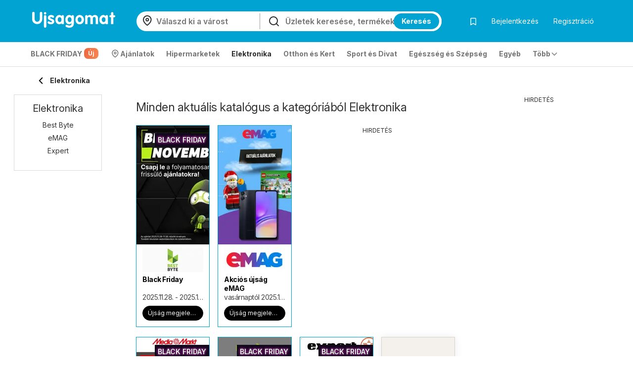

--- FILE ---
content_type: text/html; charset=UTF-8
request_url: https://www.ujsagomat.hu/elektronika/
body_size: 46202
content:
<!DOCTYPE html><html lang="hu-HU"><head><meta charset="utf-8"><script>var _COOKIES = {};function loadCookies() {_COOKIES = {};const ca = document.cookie.split(';');for (var i = 0; i < ca.length; i++) {const cv = ca[i].split('=');if (cv.length > 1) {_COOKIES[cv[0].trim()] = cv[1].trim();}}}loadCookies();if ("marketing-cookies-allowed" in _COOKIES && _COOKIES["marketing-cookies-allowed"] == 0) {(adsbygoogle = window.adsbygoogle || []).requestNonPersonalizedAds = 1;}if ("performance-cookies-allowed" in _COOKIES && _COOKIES["performance-cookies-allowed"] == 0) {window['ga-disable-UA-24834420-11'] = true;}var submittedCatcher = false;window.dataLayer = window.dataLayer || [];dataLayer.push({'IP address': '18.216.50.86', page_group: 'category/index', user_logged: '0', user_id: '' });window.googletag = window.googletag || {cmd: [] };googletag.cmd.push(function() {googletag.pubads().setTargeting('pggrp', 'category/index');});</script><script>(function() {window.hyperAds = window.hyperAds || {cmd:[]};hyperAds.cmd.push({area: '37', advertiser: 'adm', slotId: '/27957108/let_hu_global/hu_global_interstitial', outOfPageFormat: 'INTERSTITIAL'})})();</script> <title>Elektronika - Aktuális akciós újságok</title><base href="/"><meta name="theme-color" content="#00A3D1"><meta http-equiv="X-UA-Compatible" content="IE=edge"><meta http-equiv="x-dns-prefetch-control" content="on"><meta name="viewport" content="width=device-width, initial-scale=1.0, maximum-scale=5.0, minimum-scale=1.0"><meta name="google-site-verification" content="SMTjCjT9u5Y0vLjF1TPRRDeTdKHeE0NWBP8UYkCfNkE"><meta name="google-signin-scope" content="profile email"><meta name="google-signin-client_id" content="946907323710-6lbo1g6fffi0bjvdetlv4jj08j5mhj71.apps.googleusercontent.com"><meta name="csrf-param" content="_csrf"><meta name="csrf-token" content="hXnYY0Vq5g63ujEqLsy2FYpYEuw4iupsoQnbluRkKNfXDpkPPQ-gTfj7cmxEiuVNsjVTwVfFmhjUQ5jkoCtCrw=="><meta name="robots" content="index, follow"><meta name="description" content="A kategória minden üzletláncának akciós szórólapja Elektronika. Lapozza át a újságot online, vagy iratkozz fel a hírlevélre! ⭐️"><meta property="og:type" content="website"><meta property="og:locale" content="hu_HU"><meta property="og:site_name" content="Ujsagomat"><meta property="og:url" content="https://www.ujsagomat.hu/elektronika/"><meta property="og:title" content="Elektronika - Aktuális akciós újságok"><meta property="og:description" content="A kategória minden üzletláncának akciós szórólapja Elektronika. Lapozza át a újságot online, vagy iratkozz fel a hírlevélre! ⭐️"><meta property="og:image" content="https://www.ujsagomat.hu/img/maskot/maskot-main-happy.png"><link href="//eu.leafletscdns.com" rel="dns-prefetch"><link href="//eu.leafletscdns.com" rel="preconnect"><link href="//eu.leafletscdns.com" rel="preconnect" crossorigin="anonymous"><link href="https://www.ujsagomat.hu/elektronika/" rel="canonical"><link type="image/x-icon" href="/favicon/favicon.ico" rel="icon"><script src="/ads-static-js/?t=_1763715776" async></script><script src="https://securepubads.g.doubleclick.net/tag/js/gpt.js" crossorigin="anonymous" async=""></script><script src="/js/joined/necessary.min.js?t=e5acd49f84b2af7bcb614ac3ef495b36"></script><script src="https://eu.leafletscdns.com/hu/assets/a333a96c/js/frontendLogger.js?chs=87f003bcfa7643bf4ef1fc8717157ec9"></script><script>var jsContentGenerator = jsContentGenerator || [];window.hyperAds = window.hyperAds || {cmd: []};hyperAds.cmd.push(function() {HyperAdvertiser.getInstance('adm').backfillData = {advertiser: 'adsense', pubId: 'ca-pub-1447540957213601', attributes: {'data-ad-client': 'ca-pub-1447540957213601', 'data-ad-slot': '7822576664', 'data-ad-format': 'auto', 'data-full-width-responsive': 'true', 'style': 'display:block'}}});hyperAds.cmd.push(function() {HyperAds.adsenseCustomChannelsMap = {"ts:cpc":"6120912258","ts:boost":"2132215997","ts:ot":"5255856487","ts:cpc:b":"3727321238","ts:cpc:g":"5040402901","ts:cpc:f":"2820609264","b:hr:0":"7600548254","b:hr:1":"3373566627","b:hr:2":"1593581090","b:hr:3":"1456381114","b:hr:4":"9045491865","b:hr:5":"8993520976","b:hr:6":"8530486549","b:hr:7":"7732410199","b:hr:8":"5204054436","b:hr:9":"7967417754","b:hr:10":"5054275962","b:hr:11":"6419328523","b:hr:12":"5106246857","b:hr:13":"8255154374","b:hr:14":"1621501257","b:hr:15":"9088927735","b:hr:16":"1115030952","b:hr:17":"8801949285","b:hr:18":"6462764396","b:hr:19":"1073237734","b:hr:20":"7447074390","b:hr:21":"7995337918","b:hr:22":"6682256247","b:hr:23":"6133992721","g:hr:0":"1226711599","g:hr:1":"9718014511","g:hr:2":"1839524494","g:hr:3":"2307896965","g:hr:4":"2052708106","g:hr:5":"9747403284","g:hr:6":"4315909369","g:hr:7":"8426544768","g:hr:8":"1741716918","g:hr:9":"5800381429","g:hr:10":"4487299751","g:hr:11":"9376664356","g:hr:12":"4274116149","g:hr:13":"4686648291","g:hr:14":"9334871131","g:hr:15":"5532826106","g:hr:16":"6750501017","g:hr:17":"4124337671","g:hr:18":"1498174338","g:hr:19":"6095894898","g:hr:20":"4782813224","g:hr:21":"6610900219","g:hr:22":"6558929329","g:hr:23":"5297818543","f:hr:0":"1925318545","f:hr:1":"5957489940","f:hr:2":"5742701674","f:hr:3":"4000817540","f:hr:4":"9705163266","f:hr:5":"5520114478","f:hr:6":"9061572531","f:hr:7":"9270274333","f:hr:8":"6979152912","f:hr:9":"1196343197","f:hr:10":"6986073530","f:hr:11":"5672991869","f:hr:12":"8870000840","f:hr:13":"9420665180","f:hr:14":"3039907905","f:hr:15":"8107583514","f:hr:16":"2702379440","f:hr:17":"2232440302","f:hr:18":"6147634587","f:hr:19":"4944016519","f:hr:20":"3139754917","f:hr:21":"7765620972","f:hr:22":"1726826233","f:hr:23":"3630934848","hr:0":"6565068729","hr:1":"2771860036","hr:2":"4251666507","hr:3":"2438121456","hr:4":"2780433044","hr:5":"9933468096","hr:6":"5181604791","hr:7":"3868523124","hr:8":"8929278116","hr:9":"5994223085","hr:10":"4990033108","hr:11":"3676951433","hr:12":"1050788096","hr:13":"8428814736","hr:14":"7083943473","hr:15":"7115733066","hr:16":"6147202101","hr:17":"4798461414","hr:18":"2397289668","hr:19":"8546134739","hr:20":"8771126324","hr:21":"2984916364","hr:22":"3521038768","hr:23":"7041481374","pggrp:brochure\/index":"3862883762","pggrp:partner-brochure\/brochure":"3862883762","pggrp:shop\/index":"9892636301","pggrp:shop\/with-city":"9892636301","pggrp:category\/index":"9849707618","pggrp:site\/index":"8536625947"}});window.brochureTemplateData = {"translate":{"brochure":{"show":"Megjelen\u00edt\u00e9s","showBrochure":"\u00dajs\u00e1g megjelen\u00edt\u00e9se","showOffer":"Aj\u00e1nlat megtekint\u00e9se","showPage":"Oldal megjelen\u00edt\u00e9se","toShop":"A bolthoz","ribbonNew":"\u00daJ","remainingDays":"H\u00e1tral\u00e9v\u0151 napok: {days}","price":"\u00dajs\u00e1g \u00e1r"},"offersBanner":{"imgAlt":"Aj\u00e1nlatok a k\u00f6zelben","titleDesktop":"Fedezze fel a legjobb aj\u00e1nlatokat a k\u00f6rny\u00e9k\u00e9n","titleMobile":"Fedezze fel az aj\u00e1nlatokat a k\u00f6zelben","textDesktop":"Helyi akci\u00f3k \u00e9s k\u00fcl\u00f6nleges aj\u00e1nlatok. Minden egy helyen. Fedezze fel a legjobbat a k\u00f6rny\u00e9k\u00e9n!","textMobile":"Inspir\u00e1ci\u00f3t keres? N\u00e9zze meg a k\u00edn\u00e1latot a k\u00f6rny\u00e9k\u00e9n!","btnText":"Aj\u00e1nlatok a k\u00f6zelben"}},"ads":{"ad4":"<div class=\"signad signad_area_4\">HIRDET\u00c9S<\/div><div class=\"hyperAd hyperAd_4\"><\/div><script>(function() {window.hyperAds = window.hyperAds || {cmd:[]};hyperAds.cmd.push({area: '4', advertiser: 'adm', slotId: '\/27957108\/let_hu_category\/hu_all_rightup', mapping: {'0':['fluid',[250,250],[300,250],[300,300]],'320':[[250,250],[300,250],[300,300],[320,100]],'340':[[250,250],[300,250],[300,300],[320,100],[336,280]],'480':[[250,250],[300,250],[300,300],[320,100],[336,280],[480,320]],'768':[[300,250],[300,300],[336,280]],'1025':[[300,250],[300,300],[336,280]],'1200':[[300,250],[300,300]],'1510':[[300,250],[300,300],[336,280]]}})})();<\/script>","ad5":""},"additional":{"language":"hu-HU","category":{"id":14,"maxItems":15,"isGermany":false},"brochure":{"curlImage":"https:\/\/eu.leafletscdns.com\/hu\/img\/page-curl.png"},"offersBanner":{"displayPromoElements":true,"logoUrl":"https:\/\/eu.leafletscdns.com\/thumbor\/VQJl5AKuIBzLVV184T5W4iw1BoU=\/0x0\/filters:format(webp):quality(65)\/hu\/data\/150\/logo.png?f7127ad759069ceb736c9f1f135351e9","btnIcon":"https:\/\/eu.leafletscdns.com\/hu\/img\/icons\/discover-new.svg"}}};window.categoryAjaxRender = "index";window.frontendLoggerUrl = '/ajax/frontend-logger';window.ab_test_js = window.ab_test_js || [];ab_test_js.push(() => {ab_test_js.set([], []);});window.googletag = window.googletag || {cmd: []};ab_test_js.push(() => {ab_test_js.onSet((v) => {googletag.cmd.push(() => {var abt = googletag.pubads().getTargeting('abt');abt.push(v.id+':'+v.version.id);googletag.pubads().setTargeting('abt', abt)})})});window.hyper_cmp = window.hyper_cmp || []; hyper_cmp.push(() => {hyper_cmp.run([{"move":false,"move_page":"brochure","type":1,"weight":100}]);});window.hyperAds = window.hyperAds || {};hyperAds.cmd = hyperAds.cmd || [];hyperAds.cmd.push(function() {HyperAds.customData.pggrp = 'category/index'});var env = "prod";var env = "prod";var jsContentGenerator = jsContentGenerator || [];const preloader = "https://eu.leafletscdns.com/hu/img/preloader.gif";const tick = "https://eu.leafletscdns.com/hu/img/tick.svg";const noImgSrc = "https://eu.leafletscdns.com/hu/img/no-img.jpg";const logged = 0;const hasElevatedAccess = 0;const shop_id = null;const shop_name = null;const shop_background_color = null;const shop_category_id = null;const shop_category_name = null;const searchJsonUrl = "/site/ac-json/";const searchRouteUrl = "/site/ac-log/";const searchHomeUrl = "/";const loadMenuItemsUrl = "/api/get-menu-items/";const modalContactForm0 = "/ajax/modal-contact-form-0/";const modalContactForm1 = "/ajax/faq-contact-modal-form/";const registrationForm = "/ajax/registration/";const loginForm = "/ajax/login/";const singledayBanner = "/ajax/singleday-banner/";const getExternalScriptUrl = "/external-script/external-script/";const getPartnerBrochureByBranch = "/api/partner-brochure/";var getGeolocationJsonUrl = "/api/get-geolocation/";const animateCssLink = "https://eu.leafletscdns.com/hu/css/static/animate.css?t=3097023a34527db45ca82fbaacc793c8";const wrapperTxt = "Több";var countryCode = "HU";const languageCode = "hu";var catcher_welcome_heading = "Üdvözöljük";var catcher_welcome_text = "Írd be a jelszavad:";var catcher_close_modal = "Bezár";var kimbinoBanner = true;var voucherPopUpModalLink = "/ajax/voucher-popup";var secretBrochureRedirectLink = "/atiranyitas/ujsag/";var registrationEnabled = "1";var webpEnable = "1";const subscribeShopsLink = "/ajax/subscribe-shops/";const topShopsLink = "/ajax/get-top-shops/";const regListSvg = "https://eu.leafletscdns.com/hu/img/obalka-LET.svg";const secretBrochureModalApi = "/_api/v1/leaflet/secret-brochure-modal/";var catcher_close_modal = "Bezár";var favourite_shops_text = "Kedvenc üzletek";var popular_products_text = "Népszerű termékek";var translatedUrlDetail = "reszlet";var bubText = "A mai legnépszerűbb újság";var bubTextOpen = "Újság megnyitása";var shopExtendedVisualNew = "Aktuális újság";var ua = navigator.userAgent.toLowerCase();var isAndroid = ua.indexOf("android") > -1;var cookie_bar_cookies = [ "performance-cookies-allowed", "marketing-cookies-allowed" ];var scriptResource = scriptResource || [];var styleResource = styleResource || [];var jsCode = jsCode || [];var bookmarksUrl = "/elmentve/";var jsTranslateReg = {rec_social_btn : "Folytatás", rec_social_h2 : "Gratulálunk, a regisztráció sikeresen befejeződött.", rec_shop_h2 : "Iratkozz fel kedvenc üzleteid újságjaira, és mi elküldjük neked az akciós ajánlatokat közvetlenül az e-mail-címedre.", rec_shop_save_btn : "Link mentése", rec_shop_skip_btn : "Beállítás később", rec_email_h2 : "Már csak egy lépés", rec_email_text : "E-mail-címedre elküldtük a regisztráció megerősítését, amellyel aktiválhatod a fiókodat.", };var jsTranslateText = {"subscribeWithoutRegistration":{"title_1":"Iratkozzon fel a(z) %SHOP% hírlevelére","placeholder_email":"Az Ön e-mail címe","error_email":"Hibás e-mail cím.","empty_email":"Adja meg az e-mail címet","standard_error_message":"Hiba történt a feliratkozás során. Kérjük, próbálja meg később.","subscribe":"Iratkozz fel","bot_human_control_failed":"Nepodarilo sa overiť, že nie ste robot.","disclaimer":"A bejelentkezéssel elfogadja a <a href=\"https:\/\/d34seexzbffcio.cloudfront.net\/8526d90bf0a1e57f461809a5052de4236747204c661ad.pdf\" target=\"_blank\">felhasználási feltételeket<\/a>, a <a href=\"https:\/\/d34seexzbffcio.cloudfront.net\/a6071486026bb3da4186fdaffe7e13d468529e9ea4c08.pdf\" target=\"_blank\">személyes adatok kezelését<\/a>, valamint az e-mailek és személyre szabott értesítések fogadását."},"infinityLeaflet":{"title":"Nézd meg a következő újságot","buttonApprove":"Újság megtekintése","buttonDecline":"Mégsem"},"exitPage":{"title":"Exkluzív ajánlat","text":"Ne hagyd ki a különleges napi ajánlatot","button":"Megnézem az ajánlatot"},"bonusPage":{"nextBonus":"További bónusz","bonus":"Bónusz","toBrochure":"Folytatni az újsággal"},"scrollReader":{"next_leaflets_title":"További ajánlatok","next_leaflets_button":"Megjelenítés"},"toaster":{"subscribe_added":"Az üzlet sikeresen hozzá lett adva a Követettekhez","subscribe_removed":"Az üzlet követése megszűnt.","undo":"Kilépés","save":"Link mentése","page_saved":"Az újság el lett mentve.","page_removed":"Az újság el lett távolítva.","page_already_saved":"Az újság már a kedvencek között van.","saved":"Mentve","show":"Megjelenítés"},"search":{"empty_results":"Nincs találat erre a kifejezésre."}};var suggestedDomains = ["@gmail.com","@icloud.com","@outlook.com","@yahoo.com"];var brazeSettings = {"isEnabled":false,"endpoint":"sdk.fra-02.braze.eu","apiKey":"74da74af-c956-4e11-bfa6-abc40be5a472","externalId":""};var beta_partner_force_prod_api =0;var esSearchJsonUrl = "/search/ajax/";var esSearchRedirectUrl = "/kereses/";const esSearchError = "Keresési hiba";const esSearching = "Keresés";const esSearchImg ='<?xml version="1.0" encoding="UTF-8" standalone="no"?><svg xmlns:svg="http://www.w3.org/2000/svg" xmlns="http://www.w3.org/2000/svg" xmlns:xlink="http://www.w3.org/1999/xlink" version="1.0" width="35px" height="35px" viewBox="0 0 128 128" xml:space="preserve" style="margin: 8px 20px;"><g><path d="M75.4 126.63a11.43 11.43 0 0 1-2.1-22.65 40.9 40.9 0 0 0 30.5-30.6 11.4 11.4 0 1 1 22.27 4.87h.02a63.77 63.77 0 0 1-47.8 48.05v-.02a11.38 11.38 0 0 1-2.93.37z" fill="#00A3D1" fill-opacity="1"/><animateTransform attributeName="transform" type="rotate" from="0 64 64" to="360 64 64" dur="1000ms" repeatCount="indefinite"></animateTransform></g></svg>';const esSearchImgDone = "https://eu.leafletscdns.com/hu/img/icons/taska.svg";const esSearchEnabled = true;const FB_APP_ID = "1868944316704789";const FACEBOOK_PAGE = "https://www.facebook.com/profile.php?id=248618941678997";const FACEBOOK_PAGE_AJAX = "/ajax/fb-page/";const FB_LANG = "hu_HU";const signupUrl = "/registration/";const GTM_ID = "GTM-MH37JX9F";var IS_GUEST = true;var PROCESS_CATCHER_A_TAG_EVENT = true;var geo_by_ip_enabled = true;var geo_partner_id = 1;var partnerDummyTrackings = false;var let_country = "hu";var capital_city = "Budapest";var capital_coords = {"lat":47.49835,"lon":19.04045};var haem = null;var urid = null;var branchesAreActive = 1;var taUrl = "https://tracker.prod.ams3.k8s.hyperia.sk/api/v1";</script><meta name="fo-verify" content="14833736-ebae-4dc6-97c6-a1d0d9cc3018"><meta name="verification" content="31935dedb95af484b280b05d0a7bd8c6" /> <link rel="preconnect" href="https://fonts.googleapis.com"><link rel="preconnect" href="https://fonts.gstatic.com" crossorigin><link rel="preload" as="style" href="https://fonts.googleapis.com/css2?family=Inter:ital,opsz,wght@0,14..32,100..900;1,14..32,100..900&display=swap"><link rel="stylesheet" onload="this.media='all'" href="https://fonts.googleapis.com/css2?family=Inter:ital,opsz,wght@0,14..32,100..900;1,14..32,100..900&display=swap"><noscript><link rel="stylesheet" href="https://fonts.googleapis.com/css2?family=Inter:ital,opsz,wght@0,14..32,100..900;1,14..32,100..900&display=swap"></noscript><link rel="stylesheet" href="https://cdnjs.cloudflare.com/ajax/libs/izitoast/1.4.0/css/iziToast.min.css"><script src="https://cdnjs.cloudflare.com/ajax/libs/izitoast/1.4.0/js/iziToast.min.js" defer></script><style>.lang-hu.letaky-grid .grid-item.grid-item-old .img-container:after {background: url(../img/neaktual-hu.png) top left no-repeat;}@font-face {font-family: 'fontello';font-display: fallback;src: url('/fonts/fontello/font/fontello.eot?74078554');src: url('/fonts/fontello/font/fontello.eot?74078554#iefix') format('embedded-opentype'), url('/fonts/fontello/font/fontello.woff2?74855797') format('woff2'), url('/fonts/fontello/font/fontello.woff?74078554') format('woff'), url('/fonts/fontello/font/fontello.ttf?74078554') format('truetype'), url('/fonts/fontello/font/fontello.svg?74078554#fontello') format('svg');font-weight: normal;font-style: normal;}</style><style>﻿.row{margin-right:-15px;margin-left:-15px}.row:before,.row:after{display:table;content:" "}.row:after{clear:both}.col-sm-2,.col-md-2,.col-xs-3,.col-sm-3,.col-md-3,.col-lg-3,.col-sm-4,.col-md-4,.col-lg-4,.col-sm-5,.col-md-5,.col-lg-5,.col-xs-6,.col-sm-6,.col-md-6,.col-lg-6,.col-sm-7,.col-md-7,.col-sm-8,.col-md-8,.col-lg-8,.col-xs-9,.col-md-9,.col-lg-9,.col-sm-10,.col-xs-12,.col-sm-12,.col-md-12,.col-lg-12{position:relative;min-height:1px;padding-right:15px;padding-left:15px}.col-xs-3,.col-xs-6,.col-xs-9,.col-xs-12{float:left}.col-xs-12{width:100%}.col-xs-9{width:75%}.col-xs-6{width:50%}.col-xs-3{width:25%}@media all and (min-width: 768px){.col-sm-2,.col-sm-3,.col-sm-4,.col-sm-5,.col-sm-6,.col-sm-7,.col-sm-8,.col-sm-10,.col-sm-12{float:left}.col-sm-12{width:100%}.col-sm-10{width:83.33333333%}.col-sm-8{width:66.66666667%}.col-sm-7{width:58.33333333%}.col-sm-6{width:50%}.col-sm-5{width:41.66666667%}.col-sm-4{width:33.33333333%}.col-sm-3{width:25%}.col-sm-2{width:16.66666667%}.col-sm-offset-4{margin-left:33.33333333%}.col-sm-offset-2{margin-left:16.66666667%}}@media all and (min-width: 1025px){.col-md-2,.col-md-3,.col-md-4,.col-md-5,.col-md-6,.col-md-7,.col-md-8,.col-md-9,.col-md-12{float:left}.col-md-12{width:100%}.col-md-9{width:75%}.col-md-8{width:66.66666667%}.col-md-7{width:58.33333333%}.col-md-6{width:50%}.col-md-5{width:41.66666667%}.col-md-4{width:33.33333333%}.col-md-3{width:25%}.col-md-2{width:16.66666667%}.col-md-offset-3{margin-left:25%}.col-md-offset-2{margin-left:16.66666667%}}@media all and (min-width: 1200px){.col-lg-3,.col-lg-4,.col-lg-5,.col-lg-6,.col-lg-8,.col-lg-9,.col-lg-12{float:left}.col-lg-12{width:100%}.col-lg-9{width:75%}.col-lg-8{width:66.66666667%}.col-lg-6{width:50%}.col-lg-5{width:41.66666667%}.col-lg-4{width:33.33333333%}.col-lg-3{width:25%}}.col-xl-2,.col-xl-3,.col-xl-4,.col-xl-6,.col-xl-8,.col-xl-9,.col-xl-10,.col-xl-12{position:relative;min-height:1px;padding-left:15px;padding-right:15px}@media all and (min-width: 1510px){.col-xl-2,.col-xl-3,.col-xl-4,.col-xl-6,.col-xl-8,.col-xl-9,.col-xl-10,.col-xl-12{float:left}}@media(min-width: 1510px){.col-xl-12{width:100%}.col-xl-10{width:83.33333333%}.col-xl-9{width:75%}.col-xl-8{width:66.66666667%}.col-xl-6{width:50%}.col-xl-4{width:33.33333333%}.col-xl-3{width:25%}.col-xl-2{width:16.66666667%}.col-xl-offset-3{margin-left:25%}}@media all and (min-width: 768px){.navbar-collapse.collapse{display:none !important;overflow:visible !important}.navbar-collapse.in{overflow-y:auto;display:block !important}.navbar-header{float:none}}@media all and (min-width: 1025px){.navbar-collapse.collapse{display:block !important;height:auto !important;padding-bottom:0;overflow:visible !important}.navbar-collapse{width:auto;border-top:0;-webkit-box-shadow:none;box-shadow:none}.navbar-header{float:left}}.subheader{height:56px;display:flex;align-items:center;justify-content:space-between;user-select:none}.subheader>.container{display:flex;padding:0 !important}@media all and (max-width: 1024px){.subheader>.container{padding:0 16px !important}}.subheader>.container .arrow-back{display:inline-flex;justify-content:center;align-items:center;padding:8px;flex-shrink:0}.subheader>.container .arrow-back img{transform:rotate(90deg)}.subheader>.container .current-section{display:flex;align-items:center;flex:1;gap:8px;flex:1 1 auto;min-width:0;overflow:hidden}.subheader>.container .current-section .frame{display:inline-flex;justify-content:center;align-items:center;position:relative;width:32px;height:32px;border-radius:8px;border:.5px solid rgba(0,0,0,.15)}.subheader>.container .current-section .frame img{height:33.3333333333%}.subheader>.container .current-section span{display:inline-block;padding-right:8px;color:#2c2c2c;font-size:14px;font-weight:700;line-height:20px;overflow:hidden;text-overflow:ellipsis;display:-webkit-box;-webkit-line-clamp:1;-webkit-box-orient:vertical}.subheader>.container .btn{display:flex;align-items:center;justify-content:center;flex-shrink:0}html{font-family:sans-serif;-ms-text-size-adjust:100%;-webkit-text-size-adjust:100%;-webkit-font-smoothing:antialiased;-moz-osx-font-smoothing:grayscale;text-rendering:optimizeLegibility}body{margin:0;font-family:"Inter",-apple-system,BlinkMacSystemFont,Segoe UI,Roboto,Helvetica Neue,Arial,Noto Sans,Liberation Sans,sans-serif,Apple Color Emoji,Segoe UI Emoji,Segoe UI Symbol,Noto Color Emoji;background:#fff;color:#333;padding-right:0px !important;font-size:14px;line-height:1.42857143;letter-spacing:-0.05cap}@supports(-webkit-overflow-scrolling: touch){body{padding:0px !important}}*{-webkit-box-sizing:border-box;-moz-box-sizing:border-box;box-sizing:border-box}article,aside,details,figcaption,figure,footer,header,hgroup,main,menu,nav,section,summary{display:block}audio,canvas,progress,video{display:inline-block;vertical-align:baseline}audio:not([controls]){display:none;height:0}[hidden],template{display:none}a{background-color:rgba(0,0,0,0)}a:active,a:hover{outline:0}b,strong{font-weight:bold}h1{font-size:2em;margin:.67em 0}small{font-size:80%}img{border:0}svg:not(:root){overflow:hidden}hr{box-sizing:content-box;height:0}button,input,optgroup,select,textarea{color:inherit;font:inherit;margin:0}button{overflow:visible}button,select{text-transform:none}button,html input[type=button],input[type=reset],input[type=submit]{-webkit-appearance:button;cursor:pointer}button[disabled],html input[disabled]{cursor:default}button::-moz-focus-inner,input::-moz-focus-inner{border:0;padding:0}input{line-height:normal}input[type=checkbox],input[type=radio]{box-sizing:border-box;padding:0}input[type=number]::-webkit-inner-spin-button,input[type=number]::-webkit-outer-spin-button{height:auto}input[type=search]{-webkit-appearance:textfield;box-sizing:content-box}input[type=search]::-webkit-search-cancel-button,input[type=search]::-webkit-search-decoration{-webkit-appearance:none}fieldset{border:1px solid silver;margin:0 2px;padding:.35em .625em .75em}legend{border:0;padding:0}textarea{overflow:auto}table{border-collapse:collapse;border-spacing:0}td,th{padding:0}.img-container img{max-width:100%;vertical-align:middle}.wow{visibility:hidden}.mt0{margin-top:0px}.mt5{margin-top:5px}.mt10{margin-top:10px}.mt15{margin-top:15px}.mt20{margin-top:20px}.mt25{margin-top:25px}.mt30{margin-top:30px}.mt40{margin-top:40px}.mb0{margin-bottom:0px}.mb5{margin-bottom:5px}.mb10{margin-bottom:10px}.mb15{margin-bottom:15px}.mb20{margin-bottom:20px}.mb25{margin-bottom:25px}.mb30{margin-bottom:30px}.mb40{margin-bottom:40px}.pt0{padding-top:0px}.pt5{padding-top:5px}.pt10{padding-top:10px}.pt15{padding-top:15px}.pt20{padding-top:20px}.pt25{padding-top:25px}.pt30{padding-top:30px}.pt40{padding-top:40px}.pb0{padding-bottom:0px}.pb5{padding-bottom:5px}.pb10{padding-bottom:10px}.pb15{padding-bottom:15px}.pb20{padding-bottom:20px}.pb25{padding-bottom:25px}.pb30{padding-bottom:30px}.pb40{padding-bottom:40px}.nomargin{margin:0 !important}.nopadding{padding:0 !important}.border-top-light{border-top:1px solid hsla(0,0%,100%,.15)}.border-top-dark{border-top:1px solid rgba(0,0,0,.12)}.border-bottom-light{border-bottom:1px solid hsla(0,0%,100%,.15)}.border-bottom-dark{border-bottom:1px solid rgba(0,0,0,.12)}.hide,.hidden{display:none !important}.show{display:block !important}.affix{position:fixed}.pull-right{float:right !important}.pull-left{float:left !important}.visible-xxs-phone,.visible-xxs-inlineblock{display:none}.text-left{text-align:left}.text-right{text-align:right}.text-center{text-align:center}.text-muted{color:hsl(0,0%,58.3333333333%)}.text-primary{color:#00a3d1}.text-success{color:hsl(120,48.031496063%,45.1960784314%)}.text-warning{color:orange}.text-grey{color:#aaa}.text-danger{color:#d80000}.bg-primary{background-color:#00a3d1}.bg-success{background-color:#43bd43}.bg-warning{background-color:#ff5c2e}.bg-light{background-color:#edfbff}.v-centering{display:table;width:100%;height:100%;table-layout:fixed}.v-centering .t-cell{display:table-cell;vertical-align:middle}.visible-phone{display:none !important}@media all and (max-width: 479px){.visible-phone{display:block !important}.hidden-phone{display:none !important}}@media all and (max-width: 350px){.hidden-xxs-phone{display:none !important}.visible-xxs-phone{display:block !important}.visible-xxs-inlineblock{display:inline-block !important}}.visible-xs,.visible-xs-block,.visible-xs-inline-block,.visible-sm,.visible-sm-block,.visible-sm-inline-block,.visible-md,.visible-md-block,.visible-md-inline-block,.visible-lg,.visible-lg-block,.visible-lg-inline-block{display:none !important}@media all and (max-width: 767px){.visible-xs{display:block !important}}@media all and (max-width: 767px){.visible-xs-block{display:block !important}}@media all and (max-width: 767px){.visible-xs-inline-block{display:inline-block !important}}@media all and (max-width: 1024px){.visible-sm{display:block !important}}@media all and (max-width: 1024px){.visible-sm-block{display:block !important}}@media all and (max-width: 1024px){.visible-sm-inline-block{display:inline-block !important}}@media all and (min-width: 1025px){.visible-md{display:block !important}}@media all and (min-width: 1025px){.visible-md-block{display:block !important}}@media all and (min-width: 1025px){.visible-md-inline-block{display:inline-block !important}}@media all and (min-width: 1200px){.visible-lg{display:block !important}}@media all and (min-width: 1200px){.visible-lg-block{display:block !important}}@media all and (min-width: 1200px){.visible-lg-inline-block{display:inline-block !important}}@media all and (max-width: 767px){.hidden-xs{display:none !important}}@media all and (max-width: 1024px){.hidden-sm{display:none !important}}@media all and (min-width: 1025px){.hidden-md{display:none !important}}@media all and (min-width: 1200px){.hidden-lg{display:none !important}}@media all and (max-width: 767px){.text-center-sm{text-align:center}}@media all and (max-width: 1024px){.text-center-md{text-align:center}}@media all and (min-width: 1200px){.hidden-xl{display:block !important}.hidden-lg{display:none !important}}@media all and (min-width: 1510px){.hidden-lg{display:block !important}.hidden-md.hidden-lg{display:block}.hidden-xl{display:none !important}}.clearfix:before,.clearfix:after{display:table;content:" "}.clearfix:after{clear:both}.fade{opacity:0;-webkit-transition:opacity 0.15s linear;-ms-transition:opacity 0.15s linear;-moz-transition:opacity 0.15s linear;-o-transition:opacity 0.15s linear;transition:opacity 0.15s linear}.fade.in{opacity:1}.collapse{display:none}.collapse.in{display:block}tr.collapse.in{display:table-row}tbody.collapse.in{display:table-row-group}.collapsing{position:relative;height:0;overflow:hidden;transition:height .35s ease,visibility .35s ease;-webkit-transition:height .35s ease,visibility .35s ease;-moz-transition:height .35s ease,visibility .35s ease}.fs-16{font-size:16px}html{scroll-behavior:smooth}html body{min-height:100vh;display:flex;flex-flow:column}.btn,.lead,.title,h1,h2,h3,h4,.quasi-h1,.quasi-h2{font-family:"Inter"}h1,h2,.quasi-h1,.quasi-h2{letter-spacing:-0.5px}h1,h2,h3,h4,h5,h6,.quasi-h1,.quasi-h2{line-height:1.1;color:inherit}h1,h2,h3,.quasi-h1,.quasi-h2{margin-top:20px;margin-bottom:10px;font-weight:normal}h1,.quasi-h1{font-size:32px;margin-bottom:20px}h2,.quasi-h2{font-size:26px;margin-bottom:20px}h3,.quasi-h3{font-size:20px;margin-bottom:16px}@media all and (max-width: 479px){h3,.quasi-h3{font-size:20px;margin-bottom:14px}}h4{font-size:18px;margin-bottom:10px;margin-top:10px}p{margin:0 0 10px}footer{margin-top:auto}.lead{font-weight:300;line-height:1.4;font-size:18px;margin-bottom:20px}@media all and (max-width: 479px){.lead{font-size:16px}}a{text-decoration:none;color:#2c2c2c;-webkit-transition:0.2s all;-ms-transition:0.2s all;-moz-transition:0.2s all;-o-transition:0.2s all;transition:0.2s all}a:hover{text-decoration:underline;color:rgb(18.5,18.5,18.5)}a.disabled{color:#ddd}ul,ol{margin-top:0;margin-bottom:10px}ul ul,ul ol,ol ul,ol ol{margin-bottom:0}ul.list-unstyled,ol.list-unstyled{padding-left:0;list-style:none}ul.list-inline,ol.list-inline{padding-left:0;list-style:none;margin-left:-5px}ul.list-inline>li,ol.list-inline>li{display:inline-block;padding-right:5px;padding-left:5px}ul.list-default{margin-bottom:0}ul.list-default li{margin-bottom:4px;padding-left:15px}ul.list-default li a{color:#333}ul.list-default li a:hover{color:#2b8ab0}ul.list-default li a:before{font-family:fontello;content:"";margin-left:-15px;float:left}hr{margin-top:20px;margin-bottom:20px;border:0;border-top:1px solid #eee}.the-page{position:relative}.the-page.breadcrumbs-padding{padding-top:32px}main{margin:0;width:100%;overflow:hidden}main.no-breadcrumbs{padding-top:25px}main.no-breadcrumbs h1{margin-top:0}.container{margin-right:auto;margin-left:auto;padding-left:15px;padding-right:15px}@media(min-width: 767px){.container{width:auto}}@media all and (min-width: 1025px){.container{width:820px;position:relative;right:90px}.the-page{min-height:700px}footer .container,.header-wrapper .container,.nav-wrapper .container,.anchor-ads .container{right:0px;width:970px;padding:0}}@media all and (min-width: 1200px){.container{position:relative;right:155px;width:900px}footer .container,.header-wrapper .container,.nav-wrapper .container,.anchor-ads .container{right:0px;width:1150px;padding:0}}@media all and (min-width: 1510px){.container{position:relative;right:160px;width:1200px}footer .container,.header-wrapper .container,.nav-wrapper .container,.anchor-ads .container{right:0px;width:1460px;padding:0}}@media all and (min-width: 1025px){.content-wrapper,.col-lg-9.content-wrapper{float:right}}@media all and (min-width: 1025px){.content-wrapper-left,.col-xl-9.content-wrapper-left{float:right}}@media all and (min-width: 1510px){.content-wrapper-left,.col-xl-9.content-wrapper-left{float:right}}section{padding-bottom:30px}section p{margin-bottom:26px;line-height:1.7}section h3,section .quasi-h3{margin-bottom:20px}section h2,section .quasi-h2{margin-bottom:26px}section.shop-description{padding-top:30px}section.shop-description .nav-tabs{margin-bottom:20px}#sidebar{padding-bottom:30px}#sidebar h3{font-size:20px;margin-top:0;margin-bottom:0px;font-weight:normal}#sidebar>.box{border-top:3px solid #14b5e3}#sidebar>.item{margin-bottom:16px}#sidebar .email-signup form{text-align:center}#sidebar .email-signup label{font-size:13px}#sidebar .email-signup p.title{font-size:16px;line-height:1.4;padding-bottom:70px;margin-bottom:15px;min-height:55px;background:url(../img/maskot/maskot-main-happy-xs-subscribe.png) center bottom no-repeat}#sidebar .email-signup.xmas-email-signup p.title{background:url(../img/maskot/maskot-main-happy-xs-subscribe-xmas.png) left center no-repeat}#sidebar .email-signup button{min-width:100%;margin-left:auto;margin-right:auto}#sidebar .email-signup .form-group{margin-bottom:8px}#sidebar .email-signup .form-control{border-radius:20px}@media all and (max-width: 1024px){#sidebar .email-signup{margin-left:auto;margin-right:auto}}#sidebar .lang-ru .email-signup p.title{background:url(../img/maskot/maskot-main-happy-xs-subscribe-ru.png) center bottom no-repeat}#sidebar .shop-signup a.btn{display:block;white-space:normal}#sidebar .shop-signup a.btn i{margin-right:9px}#sidebar .js_subscribe-email-flash-side .alert-danger{overflow-wrap:break-word}.sidebar-wrapper.sidebar-wrapper-narrow{display:block}.box{border:1px solid #d9d9d9;background:#fff;padding:16px;margin-bottom:16px}.box .inner{text-align:center;padding:8px 0}.box .inner h3{margin-top:0}.box.blue{border:1px solid #00a3d1}.box.box-blank{padding:0;border:none;background:0 0;box-shadow:none}.box.box-lightblue{background-color:#edfbff}.box.box-lightred{background-color:#fffbed}.box.box-border-primary{border-top:3px solid #00a3d1}.box.box-border-success{border-top:3px solid #43bd43}.box.box-border-warning{border-top:3px solid #ff5c2e}.box.shop-affil-bg{position:relative;overflow:hidden}.box.shop-affil-bg img.maskot-right{position:absolute;right:-30px;top:-15px}@media all and (max-width: 767px){.box.shop-affil-bg img.maskot-right{max-width:115px;top:4px;right:-20px}}@media all and (max-width: 479px){.box.shop-affil-bg .inner{text-align:left}.box.shop-affil-bg .inner h3{font-size:18px}}.box.bordered{border:1px solid #ccc;box-shadow:0 0 15px #bbb}a.box{display:block}.row>.box{margin-left:8px;margin-right:9px}.page-poster{padding-bottom:0px;border-bottom:none;margin-bottom:20px}.page-poster h1,.page-poster h2,.page-poster .quasi-h1,.page-poster .quasi-h2{font-size:24px;line-height:32px;font-weight:700;margin-bottom:14px;margin-top:0;font-weight:normal}@media all and (max-width: 767px){.page-poster h1,.page-poster h2,.page-poster .quasi-h1,.page-poster .quasi-h2{font-size:24px}}.page-poster p.lead{font-size:18px}@media all and (max-width: 479px){.page-poster p.lead{font-size:16px}}.page-poster .page-header{margin-top:10px;border:none;padding-bottom:0;margin-bottom:16px}.page-poster .page-header p.subtitle{margin-top:-10px;color:hsl(0,0%,30%)}@media all and (max-width: 479px){.page-poster .page-header{padding-top:0px;margin-top:0}.page-poster .page-header h1,.page-poster .page-header h2,.page-poster .page-header .quasi-h1,.page-poster .page-header .quasi-h2{font-size:26px}}.page-poster.offers-poster{display:flex;align-items:center;gap:8px;margin-bottom:24px}.page-poster.offers-poster picture,.page-poster.offers-poster img{height:48px}.page-poster.offers-poster h1{font-weight:600;margin-bottom:0;text-overflow:ellipsis;white-space:nowrap;overflow:hidden;font-size:36px;line-height:44px;color:#2c2c2c}@media all and (max-width: 768px){.page-poster.offers-poster h1{font-size:28px;line-height:32px}}svg.icon{width:16px;height:16px;fill:rgba(0,0,0,0);stroke:rgba(0,0,0,0)}.intersect-lazy-load{min-height:300px}[class*=grid] picture.ll,.fav-items picture{position:relative;display:block}[class*=grid] picture.ll::before,.fav-items picture::before{content:"";position:absolute;top:0;left:0;width:100%;min-height:50px;z-index:20;opacity:1;background:#e2e2e2;-webkit-transition:0.4s all;-ms-transition:0.4s all;-moz-transition:0.4s all;-o-transition:0.4s all;transition:0.4s all}[class*=grid] picture.ll.loaded,[class*=grid] picture.ll.error,.fav-items picture.loaded,.fav-items picture.error{background:#fff}[class*=grid] picture.ll.loaded::before,[class*=grid] picture.ll.error::before,.fav-items picture.loaded::before,.fav-items picture.error::before{opacity:0}.hp-carousel.skeleton-loader:empty{margin:auto;width:100%;min-height:417px;background-image:linear-gradient(100deg, rgba(255, 255, 255, 0), rgba(255, 255, 255, 0.5) 50%, rgba(255, 255, 255, 0) 80%),linear-gradient(#eee 380px, transparent 0),linear-gradient(#eee 380px, transparent 0),linear-gradient(#eee 380px, transparent 0),linear-gradient(#eee 380px, transparent 0);background-repeat:repeat-y;background-size:50px 200px,230px 400px,230px 400px,230px 400px,230px 400px;background-position:0 0,0px 0,245px 0,490px 0px,735px 0px}.fav-znacky-grid .skeleton-loader:empty{margin:auto;width:100%}@media all and (max-width: 454px){.fav-znacky-grid .skeleton-loader:empty.shop-tiles-count-1{min-height:116px}.fav-znacky-grid .skeleton-loader:empty.shop-tiles-count-2{min-height:116px}.fav-znacky-grid .skeleton-loader:empty.shop-tiles-count-3{min-height:232px}.fav-znacky-grid .skeleton-loader:empty.shop-tiles-count-4{min-height:232px}.fav-znacky-grid .skeleton-loader:empty.shop-tiles-count-5{min-height:348px}.fav-znacky-grid .skeleton-loader:empty.shop-tiles-count-6{min-height:348px}.fav-znacky-grid .skeleton-loader:empty.shop-tiles-count-7{min-height:464px}.fav-znacky-grid .skeleton-loader:empty.shop-tiles-count-8{min-height:464px}.fav-znacky-grid .skeleton-loader:empty.shop-tiles-count-9{min-height:580px}.fav-znacky-grid .skeleton-loader:empty.shop-tiles-count-10{min-height:580px}.fav-znacky-grid .skeleton-loader:empty.shop-tiles-count-11{min-height:696px}.fav-znacky-grid .skeleton-loader:empty.shop-tiles-count-12{min-height:696px}}@media all and (min-width: 455px)and (max-width: 599px){.fav-znacky-grid .skeleton-loader:empty.shop-tiles-count-1{min-height:116px}.fav-znacky-grid .skeleton-loader:empty.shop-tiles-count-2{min-height:116px}.fav-znacky-grid .skeleton-loader:empty.shop-tiles-count-3{min-height:116px}.fav-znacky-grid .skeleton-loader:empty.shop-tiles-count-4{min-height:232px}.fav-znacky-grid .skeleton-loader:empty.shop-tiles-count-5{min-height:232px}.fav-znacky-grid .skeleton-loader:empty.shop-tiles-count-6{min-height:232px}.fav-znacky-grid .skeleton-loader:empty.shop-tiles-count-7{min-height:348px}.fav-znacky-grid .skeleton-loader:empty.shop-tiles-count-8{min-height:348px}.fav-znacky-grid .skeleton-loader:empty.shop-tiles-count-9{min-height:348px}.fav-znacky-grid .skeleton-loader:empty.shop-tiles-count-10{min-height:464px}.fav-znacky-grid .skeleton-loader:empty.shop-tiles-count-11{min-height:464px}.fav-znacky-grid .skeleton-loader:empty.shop-tiles-count-12{min-height:464px}}@media all and (min-width: 600px)and (max-width: 890px),all and (min-width: 1024px)and (max-width: 1510px){.fav-znacky-grid .skeleton-loader:empty.shop-tiles-count-1{min-height:116px}.fav-znacky-grid .skeleton-loader:empty.shop-tiles-count-2{min-height:116px}.fav-znacky-grid .skeleton-loader:empty.shop-tiles-count-3{min-height:116px}.fav-znacky-grid .skeleton-loader:empty.shop-tiles-count-4{min-height:116px}.fav-znacky-grid .skeleton-loader:empty.shop-tiles-count-5{min-height:232px}.fav-znacky-grid .skeleton-loader:empty.shop-tiles-count-6{min-height:232px}.fav-znacky-grid .skeleton-loader:empty.shop-tiles-count-7{min-height:232px}.fav-znacky-grid .skeleton-loader:empty.shop-tiles-count-8{min-height:232px}.fav-znacky-grid .skeleton-loader:empty.shop-tiles-count-9{min-height:348px}.fav-znacky-grid .skeleton-loader:empty.shop-tiles-count-10{min-height:348px}.fav-znacky-grid .skeleton-loader:empty.shop-tiles-count-11{min-height:348px}.fav-znacky-grid .skeleton-loader:empty.shop-tiles-count-12{min-height:348px}}@media all and (min-width: 891px)and (max-width: 1023px),all and (min-width: 1511px){.fav-znacky-grid .skeleton-loader:empty.shop-tiles-count-1{min-height:116px}.fav-znacky-grid .skeleton-loader:empty.shop-tiles-count-2{min-height:116px}.fav-znacky-grid .skeleton-loader:empty.shop-tiles-count-3{min-height:116px}.fav-znacky-grid .skeleton-loader:empty.shop-tiles-count-4{min-height:116px}.fav-znacky-grid .skeleton-loader:empty.shop-tiles-count-5{min-height:116px}.fav-znacky-grid .skeleton-loader:empty.shop-tiles-count-6{min-height:116px}.fav-znacky-grid .skeleton-loader:empty.shop-tiles-count-7{min-height:232px}.fav-znacky-grid .skeleton-loader:empty.shop-tiles-count-8{min-height:232px}.fav-znacky-grid .skeleton-loader:empty.shop-tiles-count-9{min-height:232px}.fav-znacky-grid .skeleton-loader:empty.shop-tiles-count-10{min-height:232px}.fav-znacky-grid .skeleton-loader:empty.shop-tiles-count-11{min-height:232px}.fav-znacky-grid .skeleton-loader:empty.shop-tiles-count-12{min-height:232px}}.fav-znacky-grid .skeleton-loader:empty{background-image:linear-gradient(100deg, rgba(255, 255, 255, 0), rgba(255, 255, 255, 0.5) 50%, rgba(255, 255, 255, 0) 80%),linear-gradient(#eee 110px, transparent 0),linear-gradient(#eee 110px, transparent 0),linear-gradient(#eee 110px, transparent 0),linear-gradient(#eee 110px, transparent 0),linear-gradient(#eee 110px, transparent 0),linear-gradient(#eee 110px, transparent 0);background-repeat:repeat-y;background-size:50px 200px,150px 120px,150px 120px,150px 120px,150px 120px,150px 120px,150px 120px;background-position:0 0,0px 0,160px 0px,320px 0px,480px 0px,640px 0px,800px 0px}header{background-color:#00a3d1;height:auto}.contained header{position:relative;margin-left:auto;margin-right:auto;right:0}.contained header .header-wrapper{padding-left:15px;padding-right:15px}@media all and (max-width: 1024px){.contained header .header-wrapper{padding-left:0;padding-right:0}}.contained header .nav-wrapper{border-left:1px solid #ddd;border-right:1px solid #ddd}.contained header .nav-wrapper .navbar-collapse{padding-right:0;padding-left:10px}@media all and (max-width: 1024px){.contained header .nav-wrapper .navbar-collapse{padding-left:0}}@media all and (max-width: 767px){.contained header .nav-wrapper{padding-left:15px;padding-right:15px}}.contained header .container{width:100%;padding-left:20px;padding-right:20px}@media all and (min-width: 1025px){.contained header{width:970px}}@media all and (min-width: 1200px){.contained header{width:1180px}}@media all and (min-width: 1510px){.contained header{width:1490px}}.header-wrapper{padding:16px 0;position:relative}.header-wrapper .container-flex{display:flex;text-align:center;width:100%;margin-right:auto;margin-left:auto;padding-left:15px;padding-right:15px}@media all and (min-width: 1025px){.header-wrapper .container-flex{width:970px;padding:0}}@media all and (min-width: 1200px){.header-wrapper .container-flex{width:1150px;padding:0}}@media all and (min-width: 1510px){.header-wrapper .container-flex{width:1460px;padding:0}}.header-wrapper.football-header{background:url(../img/football-header.png) bottom center no-repeat;background-size:contain;background-color:#33ab3d}.header-wrapper.easter-header{background:url(../img/easter-header.png) bottom center repeat-x}@media all and (max-width: 1024px){.header-wrapper{padding:5px 0}}.header-wrapper.xmas-header{background:url(../img/xmas-header.png) bottom left repeat-x}.header-wrapper.valentin-header{background:url(../img/valentin-header.png) bottom left repeat-x}.header-wrapper.blackfriday-header{background:url(../img/blackfriday-header2.png) bottom left repeat-x;position:relative}.header-wrapper.blackfriday-header .container-flex{position:relative;z-index:1}@media all and (min-width: 1200px){.header-wrapper.blackfriday-header:after{content:"";height:50px;width:100%;position:absolute;bottom:0;left:0;z-index:0;background:url(../img/blackfriday-darky.png) bottom center no-repeat}}.container-flex>.navbar-header{display:grid;grid-template-columns:1fr 1fr 1fr;grid-template-rows:auto auto;padding-bottom:5px;width:100%}@media all and (min-width: 768px){.container-flex>.navbar-header{margin-right:0;margin-left:0}}@media all and (min-width: 1024px){.container-flex>.navbar-header{grid-template-columns:auto auto auto;grid-template-rows:auto;align-items:center;gap:.25rem;padding-bottom:0}}.navbar-header a.navbar-btns{font-size:18px;width:34px;height:34px;line-height:34px;text-align:center;color:#fff;background:rgb(0,143.1124401914,183.5);background:rgba(0,0,0,.13);border-radius:50%;display:none}.navbar-header a.navbar-btns:hover{background:rgb(0,123.2248803828,158);background:rgba(0,0,0,.23)}@media all and (max-width: 1024px){.navbar-header a.navbar-btns{display:inline-block}}.brand{grid-column:1/2;grid-row:1/2;margin:8px 0;text-align:left;position:relative}.brand .logo-white .logo-vector{fill:#fff}@media all and (min-width: 1024px){.brand{grid-column:unset;grid-row:unset}}.valentin-header .brand:before{content:"";display:block;width:46px;height:32px;margin-right:8px;margin-left:-18px;float:left;background:url(../img/valentin-logo-hearts.png) left center no-repeat}@media all and (max-width: 1024px){.valentin-header .brand:before{margin-left:0}}@media all and (max-width: 479px){.valentin-header .brand:before{width:36px;height:24px;background-size:cover;margin-left:-6px}}.hokej-header .brand:before{content:"";display:block;width:60px;height:33px;margin-right:0px;margin-left:-14px;float:left;background:url(../img/hokejka-pred-logo.png) left center no-repeat;background-size:contain}@media all and (max-width: 479px){.hokej-header .brand:before{width:45px;height:25px;margin-left:-10px;display:none}}.easter-header .brand:before{content:"";display:block;width:44px;height:30px;margin-right:0px;margin-left:-10px;float:left;background:url(../img/easter-logo-eggs.png) left center no-repeat}@media all and (max-width: 479px){.easter-header .brand:before{width:30px;height:20px;background-size:cover}}.football-header .brand:before{content:"";display:block;width:44px;height:30px;margin-right:0px;margin-left:-10px;float:left;background:url(../img/football-logo.png) left center no-repeat}@media all and (max-width: 479px){.football-header .brand:before{width:20px;height:23px;background:url(../img/football-logo-m.png) left center no-repeat;background-size:contain;margin-right:4px;margin-left:-10px}}.brand .slogan{display:inline-block;float:right;margin-bottom:0;margin-top:0;line-height:34px;margin-left:20px;padding-left:20px;border-left:1px solid rgba(0,0,0,.12);color:hsla(0,0%,100%,.75);font-size:20px}@media all and (max-width: 1024px){.brand .logo img{max-width:200px;margin-top:2px}}@media all and (max-width: 767px){.brand .slogan{display:none}}@media all and (min-width: 1025px){.brand .slogan{display:none}}@media all and (min-width: 1510px){.brand .slogan{font-size:20px;display:block}}@media all and (max-width: 479px){.brand .logo img{max-width:150px;margin-top:2px}}#user-navbar.navbar-collapse{padding:0;overflow:visible;box-shadow:none;width:100%}@media all and (min-width: 1025px){#user-navbar.navbar-collapse{width:unset}}.header-block-right{grid-column:1/4;grid-row:3/3;display:flex}@media all and (min-width: 1024px){.header-block-right{grid-column:unset;grid-row:unset;flex-direction:row;margin-left:auto}}.header-block-right .lang-switch{margin-left:15px;border-left:1px solid hsla(0,0%,100%,.2);padding-left:15px;margin-bottom:0}@media all and (max-width: 1024px){.header-block-right .lang-switch{display:none}}@media all and (min-width: 1024px){.header-block-right .lang-switch{display:flex;align-items:center}}.header-block-right .lang-switch li a{display:block;padding:11px 2px;color:#fff;opacity:.4;font-size:12px;filter:alpha(opacity=40)}.header-block-right .lang-switch li:hover a,.header-block-right .lang-switch li:focus a{opacity:.9;filter:alpha(opacity=90)}.header-block-right .lang-switch li.current a{opacity:.9;filter:alpha(opacity=90);font-weight:bold}.header-block-right .nav-bookmarks{position:relative;width:42px;height:42px}@media all and (max-width: 1024px){.header-block-right .nav-bookmarks{display:none !important}}.header-block-right .nav-bookmarks svg{flex-shrink:0}.header-block-right .nav-bookmarks:after{content:"";display:inline-block;background-color:red;width:8px;height:8px;border-radius:50%;position:absolute;right:5px;top:6px;opacity:0;transition:opacity .25s linear}.header-block-right .nav-bookmarks.has-entries:after{opacity:1}@media all and (max-width: 479px){.header-block-right .user-dropdowns .user-registration{padding-left:15px;padding-right:15px;display:inline}}.user-block.notifications-block{float:left;margin-right:10px;display:none}@media all and (min-width: 1025px){.user-block.notifications-block{display:block}}.user-block.notifications-block .dropdown-menu>.inner{padding:15px;min-width:180px}@media all and (min-width: 1025px){.user-block.notifications-block .dropdown-menu>.inner{min-width:270px}}.user-block .user-dropdowns{display:flex;flex-direction:row;flex-wrap:wrap;gap:.25rem;justify-content:flex-end}.user-block .user-dropdowns>a,.user-block .user-dropdowns>span{color:#fff;background-image:linear-gradient(to right, var(--head-darker), var(--head-darker));margin:0 8px;padding-top:9px;padding-bottom:9px;display:inline-block}.user-block .user-dropdowns>a:hover,.user-block .user-dropdowns>a:focus,.user-block .user-dropdowns>span:hover,.user-block .user-dropdowns>span:focus{text-decoration:underline}.user-block .user-dropdowns>a.btn,.user-block .user-dropdowns>span.btn{border:2px solid rgba(0,0,0,0);-webkit-transition:0.2s all;-ms-transition:0.2s all;-moz-transition:0.2s all;-o-transition:0.2s all;transition:0.2s all;border-radius:20px;margin:0}.user-block .user-dropdowns>a.btn:hover,.user-block .user-dropdowns>a.btn:focus,.user-block .user-dropdowns>span.btn:hover,.user-block .user-dropdowns>span.btn:focus{text-decoration:none;border-color:hsla(0,0%,100%,.75)}.user-block .user-dropdowns>a.btn.btn-active,.user-block .user-dropdowns>span.btn.btn-active{border-color:hsla(0,0%,100%,.75)}.user-block .user-dropdowns>a.btn.btn-active:hover,.user-block .user-dropdowns>a.btn.btn-active:focus,.user-block .user-dropdowns>span.btn.btn-active:hover,.user-block .user-dropdowns>span.btn.btn-active:focus{text-decoration:none}@media all and (max-width: 1024px){.user-block .user-dropdowns>a,.user-block .user-dropdowns>span{font-size:12px}}@media all and (max-width: 479px){.user-block .user-dropdowns>a,.user-block .user-dropdowns>span{margin:0;text-align:center}}.user-block .user-dropdowns .dropdown{display:inline-block}.user-block .user-dropdowns .dropdown>a,.user-block .user-dropdowns .dropdown>span{color:#fff;padding:9px 14px;border-radius:20px;display:inline-block;border:2px solid rgba(0,0,0,0);transition:transition,.2s all;margin:0}.user-block .user-dropdowns .dropdown>a:not(.btn-warning),.user-block .user-dropdowns .dropdown>span:not(.btn-warning){background-image:linear-gradient(to right, var(--head-darker), var(--head-darker))}.user-block .user-dropdowns .dropdown>a:hover,.user-block .user-dropdowns .dropdown>a:focus,.user-block .user-dropdowns .dropdown>span:hover,.user-block .user-dropdowns .dropdown>span:focus{text-decoration:none;border-color:hsla(0,0%,100%,.75)}.user-block .user-dropdowns .dropdown>a:hover:not(.btn-warning),.user-block .user-dropdowns .dropdown>a:focus:not(.btn-warning),.user-block .user-dropdowns .dropdown>span:hover:not(.btn-warning),.user-block .user-dropdowns .dropdown>span:focus:not(.btn-warning){background-image:linear-gradient(to right, var(--head-darker), var(--head-darker))}.user-block .user-dropdowns .dropdown>a i,.user-block .user-dropdowns .dropdown>span i{margin-right:4px;font-size:13px}.user-block .user-dropdowns .dropdown>a:before,.user-block .user-dropdowns .dropdown>span:before{position:absolute;top:-6px;right:10px;border-left:8px solid rgba(0,0,0,0);border-right:8px solid rgba(0,0,0,0);border-bottom:8px solid #fff}@media all and (max-width: 1024px){.user-block .user-dropdowns .dropdown>a,.user-block .user-dropdowns .dropdown>span{font-size:12px}}.user-block .user-dropdowns .dropdown>a{white-space:nowrap}.user-block .user-dropdowns .dropdown .dropdown-menu{margin-top:5px;left:auto;right:0;overflow:auto;max-height:400px}.user-block .user-dropdowns .dropdown .dropdown-menu>li+li a,.user-block .user-dropdowns .dropdown .dropdown-menu>li+li button{border-top:1px solid #ededed}.user-block .user-dropdowns .dropdown .dropdown-menu form{padding:20px;width:250px}.user-block .user-dropdowns .dropdown .dropdown-menu form .form-group{margin-bottom:8px}.user-block .user-dropdowns .dropdown .dropdown-menu form .btn{margin-bottom:10px;display:block;width:100%}.user-block .user-dropdowns .dropdown .dropdown-menu form>a{font-size:12px;color:#888}.user-block .user-dropdowns .dropdown .dropdown-menu>li+li form{padding:0;width:auto}.user-block .user-dropdowns .dropdown .dropdown-menu>li+li form .btn{margin:0;padding:3px 20px;text-align:left;color:inherit;font:inherit;border-radius:0}@media all and (max-width: 479px){.user-block .user-dropdowns{text-align:center}.user-block .user-dropdowns .dropdown>a{display:block;text-align:center;width:100%}.user-block .user-dropdowns .dropdown .dropdown-menu{min-width:140px}.user-block .user-dropdowns .dropdown .dropdown-menu>li>a{padding:3px 10px;width:auto}}@media all and (min-width: 1024px){.user-block .user-dropdowns{flex-wrap:nowrap;align-items:center}}@media all and (max-width: 1024px){.user-block{margin-top:7px}}.searchbox{grid-column:1/4;grid-row:2/3;display:flex;background-color:#fff;height:32px;position:relative}@media all and (min-width: 1024px){.searchbox{grid-column:2/3;grid-row:unset;height:40px;border-radius:20px}}.searchbox.js-input-selected{flex-direction:column !important;background-color:unset !important;flex-wrap:nowrap !important;gap:.5rem !important;height:unset !important;padding-top:.25rem}.searchbox.js-input-selected .city-picker-wrapper{background-color:#fff !important;max-width:unset !important;padding:0 0 !important;border-radius:18px !important}.searchbox.js-input-selected .city-picker-wrapper #city-picker{padding:10px 10px 10px 35px !important}.searchbox.js-input-selected .city-picker-wrapper .tooltip-selected-city{top:8px !important;font-size:15px !important;border-radius:12px !important;line-height:75% !important}.searchbox.js-input-selected .city-picker-wrapper .location-marker.mobile{position:absolute}.searchbox.js-input-selected .city-picker-wrapper input{border-radius:18px !important;font-size:16px}.searchbox.js-input-selected .city-picker-wrapper .tooltip-selected-overlay.loading{display:none !important}.searchbox.js-input-selected .search-input{max-width:unset !important}.searchbox.js-input-selected .search-input .tt-hint,.searchbox.js-input-selected .search-input .tt-input{border-radius:18px !important}.searchbox.js-input-selected .search-input .tt-hint{padding:6px 8px 6px 35px !important}.searchbox.js-input-selected .search-input .tt-input{padding:6px 8px 6px 36px !important}.searchbox.js-input-selected .search-prompt div.list-unstyled{border-radius:unset !important;box-shadow:unset !important;height:100% !important}.searchbox.js-input-selected .search-prompt div.list-unstyled:not(.list-row){border-radius:unset !important;box-shadow:unset !important;height:100% !important;display:grid !important;grid-template-columns:1fr 1fr !important;grid-column-gap:.5rem !important;grid-row-gap:.5rem !important}.searchbox.js-input-selected .search-prompt div.list-unstyled:not(.list-row) .favourite-shops-header{line-height:119% !important;grid-column:1/3 !important}.searchbox.js-input-selected .search-prompt div.list-unstyled:not(.list-row) .tt-suggestion a{gap:.5rem !important}.searchbox.js-input-selected .search-prompt div.list-unstyled:not(.list-row) .tt-suggestion .img-container{width:unset !important}.searchbox.js-input-selected .search-prompt div.list-unstyled:not(.list-row) .tt-suggestion img{max-height:60px !important}.searchbox.js-input-selected .divide{display:none !important}.search-input{flex-basis:100%;max-width:50%;display:flex;justify-content:flex-start;position:relative}.search-input:focus-within{border:none}.search-input.no-city-picker{max-width:100%}@media all and (min-width: 1025px){.search-input{max-width:unset}}.search-input .magnifier-wrapper{position:absolute;left:8px;z-index:10;top:0;bottom:0}.search-input .magnifier-wrapper img{position:absolute;top:0;bottom:0;margin:auto 0}@media all and (min-width: 1024px){.search-input .magnifier-wrapper{left:16px}}.search-input .magnifier-wrapper .mobile{display:inline}.search-input .magnifier-wrapper .desktop{display:none}@media all and (min-width: 1024px){.search-input .magnifier-wrapper .mobile{display:none}.search-input .magnifier-wrapper .desktop{display:inline}}.search-input form{height:100%;width:100%;position:relative}@media all and (max-width: 1024px){.search-input .hidden-mobile{display:none}}@media all and (min-width: 1025px){.search-input{width:250px}.search-input.collapse{display:block}.search-input .hidden-desktop{display:none}}@media all and (min-width: 1200px){.search-input{width:329px}}@media all and (min-width: 1510px){.search-input{width:400px}}.search-input .header-btn-search{display:none}@media all and (min-width: 1025px){.search-input .header-btn-search{--color: $color-main;position:absolute;right:5px;display:inline-block;background-color:#000;background-image:linear-gradient(to right, var(--color), var(--color));color:#fff;border-radius:50px;border:none;top:4px;font-weight:700;font-size:14px;padding:6px 16px;z-index:15}}.search-input:focus-within .tt-hint{--color: $color-main;--color-darker: color-mix(in srgb,var(--color),#000 15%);border-width:0px;border-style:solid;border-color:var(--color-darker) !important}.th-root{display:block !important;height:40px}.search-input span:not(.magnifier-wrapper),.search-input .input-group-lg span:not(.magnifier-wrapper){width:100%;height:100%;padding-left:0}.search-input .tt-input,.search-input #search-input-box,.search-input .input-group-lg .tt-input,.search-input .input-group-lg #search-input-box{color:#333;text-shadow:0 0 4px #fff;height:100%;border-radius:15px;border:none;outline:none;font:inherit;width:100%;font-size:16px;padding-left:26px;padding-right:0;font-family:"Inter";font-weight:600}@media all and (min-width: 1025px){.search-input .tt-input,.search-input #search-input-box,.search-input .input-group-lg .tt-input,.search-input .input-group-lg #search-input-box{padding-left:51px;padding-right:90px}}.search-input .tt-input::placeholder,.search-input #search-input-box::placeholder,.search-input .input-group-lg .tt-input::placeholder,.search-input .input-group-lg #search-input-box::placeholder{font-size:16px}.search-input .tt-input,.search-input #search-input-box:has(+.city-picker-wrapper .js-search-input),.search-input .input-group-lg .tt-input,.search-input .input-group-lg #search-input-box:has(+.city-picker-wrapper .js-search-input){border-top-right-radius:15px;border-bottom-right-radius:15px;border-bottom-left-radius:0 !important;border-top-left-radius:0 !important}.search-input .tt-hint,.search-input .input-group-lg .tt-hint{font-weight:normal;color:#bbb;font-size:16px;max-width:100%;height:100%;border-radius:15px;padding-left:25px;padding-right:0;width:100%}@media all and (min-width: 1025px){.search-input .tt-hint,.search-input .input-group-lg .tt-hint{width:100%;border-radius:50px;padding-left:50px;padding-right:90px;color:red}}.search-input.no-city-picker .tt-hint,.search-input.no-city-picker .tt-input,.search-input .input-group-lg.no-city-picker .tt-hint,.search-input .input-group-lg.no-city-picker .tt-input{border-top-left-radius:15px;border-bottom-left-radius:15px}@media all and (min-width: 1025px){.search-input.no-city-picker .tt-hint,.search-input.no-city-picker .tt-input,.search-input .input-group-lg.no-city-picker .tt-hint,.search-input .input-group-lg.no-city-picker .tt-input{border-top-left-radius:50px;border-bottom-left-radius:50px}}.search-input div.search-prompt,.search-input .input-group-lg div.search-prompt{right:-100px;width:100%}@media all and (max-width: 1024px){.search-input div.search-prompt,.search-input .input-group-lg div.search-prompt{top:40px !important;width:100vw;height:100vh;max-width:100vh;left:-15px !important}}.search-input .search-prompt h3,.search-input .input-group-lg .search-prompt h3{color:#707070;font-weight:700;font-size:16px;width:100%;text-align:left;margin:0}.search-input .search-prompt div.list-unstyled,.search-input .input-group-lg .search-prompt div.list-unstyled{display:flex;background:#fff;box-shadow:0 5px 15px rgba(0,0,0,.15);border-left:1px solid #eee;border-right:1px solid #eee;border-bottom:1px solid #eee;margin:0;max-height:400px;overflow:hidden;padding:15px 5px 20px;border-bottom-right-radius:20px;border-bottom-left-radius:20px}.search-input .search-prompt div.list-unstyled.list-row,.search-input .input-group-lg .search-prompt div.list-unstyled.list-row{flex-direction:column;flex-wrap:nowrap;gap:.5rem}.search-input .search-prompt div.list-unstyled.list-row .tt-suggestion,.search-input .input-group-lg .search-prompt div.list-unstyled.list-row .tt-suggestion{border:none}.search-input .search-prompt div.list-unstyled.list-row .tt-suggestion a,.search-input .input-group-lg .search-prompt div.list-unstyled.list-row .tt-suggestion a{flex-direction:row;align-items:center;gap:1rem}.search-input .search-prompt div.list-unstyled.list-row h3,.search-input .input-group-lg .search-prompt div.list-unstyled.list-row h3{display:none}.search-input .search-prompt div div.tt-suggestion,.search-input .input-group-lg .search-prompt div div.tt-suggestion{display:block;background:#fff;border:1px solid #d9d9d9}.search-input .search-prompt div div.tt-suggestion .search-prompt-query,.search-input .input-group-lg .search-prompt div div.tt-suggestion .search-prompt-query{padding-top:0;text-align:left}.search-input .search-prompt div div.tt-suggestion .search-prompt-query p,.search-input .input-group-lg .search-prompt div div.tt-suggestion .search-prompt-query p{margin-bottom:0}@media all and (min-width: 1025px){.search-input .search-prompt div div.tt-suggestion .search-prompt-query p,.search-input .input-group-lg .search-prompt div div.tt-suggestion .search-prompt-query p{font-size:16px}}.search-input .search-prompt div div.tt-suggestion a,.search-input .input-group-lg .search-prompt div div.tt-suggestion a{display:flex;flex-direction:column;flex-wrap:nowrap;align-items:center;padding:5px 10px;color:#666;height:100%}.search-input .search-prompt div div.tt-suggestion:hover,.search-input .search-prompt div div.tt-suggestion:focus,.search-input .input-group-lg .search-prompt div div.tt-suggestion:hover,.search-input .input-group-lg .search-prompt div div.tt-suggestion:focus{background:rgba(0,0,0,.05)}.search-input .search-prompt div div.tt-suggestion.active,.search-input .input-group-lg .search-prompt div div.tt-suggestion.active{background:rgb(209,244.8755980861,255)}.search-input .search-prompt div div.tt-suggestion.active a,.search-input .input-group-lg .search-prompt div div.tt-suggestion.active a{color:#00a3d1}.search-input .search-prompt div div.tt-suggestion .img-container,.search-input .input-group-lg .search-prompt div div.tt-suggestion .img-container{width:70px}.search-input .search-prompt div div.tt-suggestion.shop img,.search-input .input-group-lg .search-prompt div div.tt-suggestion.shop img{max-height:30px}.search-input .search-prompt div div.tt-suggestion.letak .img-container,.search-input .input-group-lg .search-prompt div div.tt-suggestion.letak .img-container{height:50px;overflow:hidden}.img-container img{max-width:100%}html:has(.city-picker-wrapper) .tt-hint{border-top-right-radius:15px;border-bottom-right-radius:15px;border-bottom-left-radius:0 !important;border-top-left-radius:0 !important}@media all and (min-width: 1025px){html:has(.city-picker-wrapper) .tt-hint{border-top-right-radius:50px;border-bottom-right-radius:50px;border-bottom-left-radius:0 !important;border-top-left-radius:0 !important}}.nav{padding-left:0;margin-bottom:0;list-style:none}.nav:before,.nav:after{display:table;content:" "}.nav:after{clear:both}.nav>li{position:relative;display:block}.nav>li>a{position:relative;display:block;padding:10px 15px}.nav>li>a:hover,.nav>li>a:focus{text-decoration:none;background-color:#eee}.nav>li.disabled>a{color:#777}.nav>li.disabled>a:hover,.nav>li.disabled>a:focus{color:#777;text-decoration:none;cursor:not-allowed;background-color:rgba(0,0,0,0)}.nav .open>a,.nav .open>a:hover,.nav .open>a:focus{background-color:#eee;border-color:#ccc}.nav>li>a>img{max-width:none}.nav-tabs{border-bottom:1px solid #ddd}.nav-tabs>li{cursor:pointer;float:left;margin-bottom:-1px}.nav-tabs>li>a{margin-right:2px;line-height:1.42857143;border:1px solid rgba(0,0,0,0);border-radius:4px 4px 0 0}.nav-tabs>li>a:hover{border-color:#eee #eee #ddd}.nav-tabs>li.active>a,.nav-tabs>li.active>a:hover,.nav-tabs>li.active>a:focus{color:#2c2c2c;cursor:default;background-color:#fff;border:1px solid #ddd;border-bottom-color:rgba(0,0,0,0)}.nav-pills>li{float:left}.nav-pills>li>a{border-radius:4px}.nav-pills>li+li{margin-left:2px}.nav-pills>li.active>a,.nav-pills>li.active>a:hover,.nav-pills>li.active>a:focus{color:#00a3d1;background-color:#fff}.nav-stacked>li{float:none}.nav-stacked>li+li{margin-top:2px;margin-left:0}.tab-content>.tab-pane{display:none}.tab-content>.active{display:block}.nav-tabs .dropdown-menu{margin-top:-1px;border-top-left-radius:0;border-top-right-radius:0}.navbar-nav{margin:7.5px -15px}@media all and (max-width: 1024px){.navbar-nav{margin:0}}.navbar-nav>li>a{padding-top:10px;padding-bottom:10px;line-height:20px}.navbar-nav>li>a.offers-category{padding-left:32px !important}.navbar-nav>li>a.offers-category .location-marker{position:absolute;top:16px;left:12px;width:18px;height:18px}.navbar-nav>li>a.offers-category .location-marker svg{width:inherit;height:inherit}@media all and (min-width: 1025px){.navbar-nav>li>a.offers-category .location-marker{top:6px;left:13px}}@media all and (max-width: 1024px){.navbar-nav .open .dropdown-menu{position:static;float:none;width:auto;margin-top:0;background-color:rgba(0,0,0,0);border:1px solid #ddd !important;box-shadow:none}.navbar-nav .open .dropdown-menu>li>a,.navbar-nav .open .dropdown-menu .dropdown-header{padding:5px 15px 5px 25px}.navbar-nav .open .dropdown-menu>li>a{line-height:20px}.navbar-nav .open .dropdown-menu>li>a:hover,.navbar-nav .open .dropdown-menu>li>a:focus{background-image:none}}@media all and (min-width: 768px){.navbar-nav{float:left;margin:0}.navbar-nav>li{float:left}.navbar-nav>li>a{padding-top:15px;padding-bottom:15px}}.btns-wrapper{grid-column:3/4;grid-row:1/2;display:flex;flex-direction:row;justify-content:end;gap:.35rem;margin:8px 0;position:relative}@media all and (min-width: 1025px){.btns-wrapper{display:none}}.btns-wrapper .nav-bookmarks{position:relative}.btns-wrapper .nav-bookmarks:after{content:"";display:inline-block;background-color:red;width:5px;height:5px;border-radius:50%;position:absolute;right:5px;top:6px;opacity:0;transition:opacity .25s linear}.btns-wrapper .nav-bookmarks.has-entries:after{opacity:1}.btns-wrapper .nav-bookmarks svg{flex-shrink:0}.btn-wrapper-mobile-overlay{position:absolute;top:0;height:100%;left:0;width:100%;z-index:15;flex-direction:row-reverse;align-items:center}.btn-wrapper-mobile-overlay a{padding:10px}.brand-mobile-overlay{position:absolute;top:0;height:100%;left:0;width:100%;z-index:15;flex-direction:row;align-items:center;color:#fff;font-size:16px;font-style:normal;font-weight:700;line-height:119%}.navbar-toggle{position:relative;padding:0;font-size:18px;width:34px;height:34px;border:none;line-height:34px;background:rgb(0,143.1124401914,183.5);background:rgba(0,0,0,.13);border-radius:50%;color:#fff;display:none}.navbar-toggle:hover{background:rgb(0,123.2248803828,158);background:rgba(0,0,0,.23)}@media all and (max-width: 1024px){.navbar-toggle{display:inline-block}}.nav-wrapper{background:#fff;height:50px;overflow:hidden;border-bottom:1px solid #ddd}.nav-wrapper.overflow-visible{overflow:visible}@media all and (max-width: 1024px){.nav-wrapper{padding:0;height:auto;border:none}}@media all and (min-width: 1025px){.nav-wrapper{width:100%}}@media all and (max-width: 1024px){#navbar{box-shadow:0px 3px 16px rgba(0,0,0,.1607843137);background:#fff;position:relative;z-index:1}}@media all and (min-width: 1200px){#navbar .nav{margin-left:-15px;margin-right:-15px}}#navbar .nav>ul.navbar-nav{margin-bottom:0;height:50px}#navbar .nav>ul.navbar-nav:after{display:table;clear:both}#navbar .nav>ul.navbar-nav>li{float:left;padding:8px 0;font-weight:bold}@media screen and (max-width: 1024px){#navbar .nav>ul.navbar-nav>li{border-bottom:1px solid #ddd;border-radius:0 !important}}#navbar .nav>ul.navbar-nav>li.active,#navbar .nav>ul.navbar-nav>li.active>a{color:#2c2c2c}#navbar .nav>ul.navbar-nav>li.active>a,#navbar .nav>ul.navbar-nav>li:hover>a,#navbar .nav>ul.navbar-nav>li:focus>a{color:#2c2c2c;text-decoration:none}#navbar .nav>ul.navbar-nav>li:hover>.dropdown{display:block}#navbar .nav>ul.navbar-nav>li.location-li{display:none}#navbar .nav>ul.navbar-nav>li.has_child:hover>a:before,#navbar .nav>ul.navbar-nav>li.more:hover>a:before{content:"";position:absolute;border-right:8px solid rgba(0,0,0,0);border-left:8px solid rgba(0,0,0,0);border-bottom:8px solid #00a3d1;bottom:-10px;left:50%;margin-left:-8px}#navbar .nav>ul.navbar-nav>li.more>.dropdown{width:200px;padding:10px 0;left:auto;right:0}#navbar .nav>ul.navbar-nav>li.more>.dropdown>li>a{padding-top:8px;padding-bottom:8px;white-space:normal;color:#333;font-weight:bold}#navbar .nav>ul.navbar-nav>li.more>.dropdown>li>a.is_category{display:flex;align-items:center;gap:2px}#navbar .nav>ul.navbar-nav>li.more>.dropdown>li>.dropdown{top:-3px;width:500px;left:auto;right:100%}#navbar .nav>ul.navbar-nav>li.more>.dropdown>li:hover>.dropdown{display:block}#navbar .nav>ul.navbar-nav>li>a{padding:6px 10px;border-radius:5px;display:block;color:rgba(44,44,44,.66);position:relative}#navbar .nav>ul.navbar-nav>li>a.is_category,#navbar .nav>ul.navbar-nav>li>a.dropdown-toggle{display:flex;align-items:center;gap:2px}@media all and (min-width: 1200px){#navbar .nav>ul.navbar-nav>li>a{padding:6px 12px}}#navbar .nav>ul.navbar-nav>li a .badge{background:linear-gradient(107deg, #EC673F 0.96%, #F98753 100.96%);position:relative;margin-left:4px;font-size:12px;padding:2px 8px;top:-2px;display:inline-block;font-weight:700;line-height:18px;border-radius:8px}@media all and (max-width: 1024px){#navbar .nav>ul.navbar-nav>li a .badge{font-weight:normal;top:0}}#navbar .nav>ul.navbar-nav>li .dropdown{display:none;border:1px solid #00a3d1;padding-left:20px;margin:0 0 20px;position:absolute;z-index:100;top:50px;background-color:#fff;background-repeat:no-repeat;background-position:right bottom;border-radius:5px;left:0;width:100%;box-shadow:0 3px 8px rgba(0,0,0,.2);overflow:hidden}#navbar .nav>ul.navbar-nav>li .dropdown .clearfix{width:260px;height:160px;position:absolute;z-index:0;bottom:0;right:0;background-image:none}@media all and (max-width: 1024px){#navbar .nav>ul.navbar-nav>li .dropdown .clearfix{background-image:none}}@media all and (max-width: 1024px){#navbar .nav>ul.navbar-nav>li .dropdown .clearfix{display:none !important;visibility:hidden}#navbar .nav>ul.navbar-nav>li .dropdown .clearfix.show{display:block !important;visibility:visible}}#navbar .nav>ul.navbar-nav>li .dropdown ul:not(.suggest-list){float:left;width:31%;margin-right:3%;max-width:220px;position:relative;z-index:1}#navbar .nav>ul.navbar-nav>li .dropdown ul:not(.suggest-list) li{position:relative}#navbar .nav>ul.navbar-nav>li .dropdown ul:not(.suggest-list) li a{font-size:14px;padding:4px;display:block;color:#333;text-decoration:none;font-weight:bold}@media all and (max-width: 1024px){#navbar .nav>ul.navbar-nav>li .dropdown ul:not(.suggest-list) li a{padding:16px 0 16px 16px;border-bottom:1px solid #ddd;font-weight:normal}}#navbar .nav>ul.navbar-nav>li .dropdown ul:not(.suggest-list) li a:hover{text-decoration:underline;color:#00a3d1}#navbar .nav>ul.navbar-nav>li .dropdown ul:not(.suggest-list) li.active a{font-weight:bold;text-decoration:none;color:#00a3d1}#navbar .nav>ul.navbar-nav>li .dropdown .title{display:block;margin-bottom:12px;padding:0 4px 4px;font-size:14px;z-index:1;position:relative}@media all and (max-width: 1024px){#navbar .nav>ul.navbar-nav>li .dropdown .title{font-family:Arial,Helvetica,sans-serif;font-size:14px;color:#333;margin-bottom:0;padding:16px 0 16px 16px;border-bottom:1px solid #ddd}}#navbar .nav>ul.navbar-nav>li .dropdown .title a{color:#333}#navbar .nav>ul.navbar-nav>li .dropdown .title a:hover{color:#00a3d1;text-decoration:none}@media all and (min-width: 1025px){#navbar .nav>ul.navbar-nav>li .dropdown{padding:20px 20px 40px;margin:0px}}#navbar .nav>ul.navbar-nav li.event-xmas a{color:#e4001a;display:flex;font-weight:600;white-space:nowrap !important}@media all and (max-width: 1024px){#navbar .nav>ul.navbar-nav li.event-xmas a{white-space:normal !important}}#navbar .nav>ul.navbar-nav li.event-xmas a span{padding-left:10px}#navbar .nav>ul.navbar-nav li.event-xmas:hover a{color:rgb(166.8,0,19.0210526316)}#navbar .nav>ul.navbar-nav li.event-corona a{color:#e4001a;display:flex;font-weight:600;white-space:nowrap !important;position:relative}@media all and (max-width: 1024px){#navbar .nav>ul.navbar-nav li.event-corona a{white-space:normal !important}}#navbar .nav>ul.navbar-nav li.event-corona a img{padding-left:10px;max-height:36px;display:block;position:absolute;top:-2px}#navbar .nav>ul.navbar-nav li.event-corona:hover a{color:rgb(166.8,0,19.0210526316)}#navbar .nav .navbar-nav-m{display:none;margin-bottom:0}#navbar .nav .navbar-nav-m li{border:1px solid rgba(0,0,0,0);margin-bottom:5px}#navbar .nav .navbar-nav-m li>span{margin-right:0;display:inline-block;padding:6px 20px;font-weight:bold;color:#888}#navbar .nav .lang-switch{padding-top:10px;padding-left:15px;padding-right:15px;border-top:1px solid #dedede}#navbar .nav .lang-switch li{float:left}#navbar .nav .lang-switch li.icon{color:#888;padding:6px;margin-right:10px}#navbar .nav .lang-switch li a{font-weight:normal;color:#ccc;padding:6px}#navbar .nav .lang-switch li.current a{color:#888;font-weight:bold}#navbar .nav .lang-switch li:hover,#navbar .nav .lang-switch li:focus{border-color:rgba(0,0,0,0)}@media all and (max-width: 1024px){#navbar{border-bottom:none;max-height:100%}#navbar .nav{padding:0}#navbar .nav>ul.navbar-nav{margin-left:0;margin-right:0;float:none;height:auto}#navbar .nav>ul.navbar-nav>li{float:none;padding:0;margin-bottom:5px}}@media all and (max-width: 1024px)and (max-width: 1024px){#navbar .nav>ul.navbar-nav>li{margin-bottom:0}}@media all and (max-width: 1024px){#navbar .nav>ul.navbar-nav>li:hover .dropdown{display:none}#navbar .nav>ul.navbar-nav>li:hover>a{color:#333}#navbar .nav>ul.navbar-nav>li.active>a{color:#00a3d1;text-decoration:none}}@media all and (max-width: 1024px)and (max-width: 1024px){#navbar .nav>ul.navbar-nav>li.active>a{color:#333;background-color:#dbf5ff;margin-top:0}}@media all and (max-width: 1024px){#navbar .nav>ul.navbar-nav>li.dropped-down{position:relative;overflow:hidden}#navbar .nav>ul.navbar-nav>li.dropped-down>a{color:#333;font-weight:bold;z-index:1}}@media all and (max-width: 1024px)and (max-width: 1024px){#navbar .nav>ul.navbar-nav>li.dropped-down>a i{transform:rotate(180deg);color:#00a3d1}}@media all and (max-width: 1024px){#navbar .nav>ul.navbar-nav>li.has_child:hover>a:before{display:none}#navbar .nav>ul.navbar-nav>li.location-li{display:block}#navbar .nav>ul.navbar-nav>li.location-li .dropdown{background:none;padding:20px 20px 20px;margin:0px auto}#navbar .nav>ul.navbar-nav>li.location-li .dropdown:before,#navbar .nav>ul.navbar-nav>li.location-li .dropdown:after{display:none}#navbar .nav>ul.navbar-nav>li.location-li .dropdown .help-text{font-weight:normal}#navbar .nav>ul.navbar-nav>li.location-li .dropdown .autosuggest-box ul.suggest-list{float:none;width:100%;margin-right:auto;max-width:none}#navbar .nav>ul.navbar-nav>li>a{margin-right:0;color:#333;font-weight:300;display:block;padding:16px}}@media all and (max-width: 1024px)and (max-width: 1024px){#navbar .nav>ul.navbar-nav>li>a i{display:inline-block;float:right;font-size:24px;font-weight:bold;color:#333}}@media all and (max-width: 1024px){#navbar .nav>ul.navbar-nav>li .dropdown{position:static;border:1px solid #ddd;border-radius:10px;box-shadow:none;padding-left:0;margin-left:15px;width:calc(100% - 30px)}#navbar .nav>ul.navbar-nav>li .dropdown ul:not(.suggest-list){float:none;width:auto;margin-right:auto;max-width:100%}#navbar .nav .navbar-nav-m{display:block}}@media all and (max-width: 767px){#navbar .container{padding:0}}.navbar-collapse{overflow-x:visible;padding-right:15px;padding-left:15px}@media all and (max-width: 1024px){.navbar-collapse{padding-left:0;padding-right:0}}.navbar-collapse{border-top:none;-webkit-overflow-scrolling:touch}.app-buttons{display:flex;align-content:center;justify-content:space-evenly;align-items:center}@media all and (min-width: 1024px){.app-buttons{display:none}}.app-buttons .btn-app-navbar{height:35px;cursor:pointer;margin:16px 5px 16px 5px}.app-buttons .btn-app-navbar picture img{height:100%}.city-picker-wrapper{flex-basis:100%;background-color:rgba(0,0,0,0);position:relative;max-width:50%;display:flex}.city-picker-wrapper input{--color: $color-main;--color-darker: color-mix(in srgb,var(--color),#000 15%);background:rgba(0,0,0,0);border:none;height:100%;padding-left:30px;outline:none;width:100%;color:#2c2c2c;border-top-left-radius:15px;border-bottom-left-radius:15px;font-size:16px;font-weight:600;font-family:"Inter"}.city-picker-wrapper input:focus{border:1px solid var(--color-darker)}@media all and (min-width: 1025px){.city-picker-wrapper input{padding-left:40px}}@media all and (min-width: 1025px){.city-picker-wrapper{max-width:250px}}.city-picker-wrapper .divide{border-right:1px solid #9d9d9d;margin-top:4px;margin-bottom:4px}.city-picker-wrapper:focus-within .divide{display:none}.city-picker-wrapper .location-marker{align-self:center;position:absolute;left:8px;line-height:normal}@media all and (min-width: 1025px){.city-picker-wrapper .location-marker{left:10px}}.city-picker-wrapper .location-marker.desktop{display:none}@media all and (min-width: 1025px){.city-picker-wrapper .location-marker.desktop{display:inline}}@media all and (min-width: 1025px){.city-picker-wrapper .location-marker.mobile{display:none}}.city-picker-wrapper .nav-error-popup{display:none;position:absolute;top:90px;background-color:#edd9d8;padding:16px;color:#a94442;z-index:12;border-radius:5px;font-size:12px;font-weight:400;flex-direction:row}.city-picker-wrapper .nav-error-popup.open{display:flex !important}.city-picker-wrapper .nav-error-popup p{margin-bottom:0;line-height:16px;text-align:left;padding-left:5px}@media all and (min-width: 1025px){.city-picker-wrapper .nav-error-popup{top:45px}}.city-picker-wrapper .city-selector-btn{display:none;color:#2c2c2c;text-decoration:underline;position:absolute;right:2px;font-weight:600;line-height:59%;top:0;bottom:0;padding-left:5px;padding-right:5px}.city-picker-wrapper .city-selector-btn.show-confirm{display:flex;align-items:center;z-index:1}.city-picker-wrapper .city-selector-btn span.desktop{display:none}@media all and (min-width: 1025px){.city-picker-wrapper .city-selector-btn span.desktop{display:inline;font-size:16px}}.city-picker-wrapper .city-selector-btn span.mobile{display:inline}@media all and (min-width: 1025px){.city-picker-wrapper .city-selector-btn span.mobile{display:none;font-size:16px}}.city-picker-wrapper .navigation-loading-overlay{border-radius:18px;justify-content:space-between;align-items:center;padding:1rem 0}.city-picker-wrapper .navigation-loading-overlay.loading{display:flex !important}@media all and (min-width: 1025px){.city-picker-wrapper .navigation-loading-overlay{border-top-left-radius:50px;border-bottom-left-radius:50px;justify-content:space-around;padding:0}}.city-picker-wrapper .navigation-loading-overlay .searching{color:#333;font-weight:bold}.city-picker-wrapper .navigation-loading-overlay img{max-height:30px}.city-picker-wrapper .tooltip-selected-city{position:absolute;--color: $color-main;background-color:#000;background-image:linear-gradient(to right, var(--color), var(--color));color:#fff;pointer-events:none;top:5px;margin-left:25px;border-radius:10px;padding:6px 12px;font-size:13px;line-height:72%;text-overflow:ellipsis;white-space:nowrap;overflow:hidden;max-width:65%}@media all and (min-width: 1025px){.city-picker-wrapper .tooltip-selected-city{margin-left:40px;top:10px;border-radius:30px;max-width:unset;overflow:unset}}.city-picker-wrapper .tooltip-selected-overlay{pointer-events:none;position:absolute;background-color:#fff;display:none;bottom:0;left:23px;right:2px;top:0;z-index:0}.city-picker-wrapper .tooltip-selected-overlay.loading{display:block !important}@media all and (min-width: 1025px){.city-picker-wrapper .tooltip-selected-overlay{left:35px;right:5px;opacity:0}}.city-picker-wrapper .full-width-dropdown{width:100vw;height:100vh;max-height:unset !important;left:-15px}@media all and (min-width: 1025px){.city-picker-wrapper .full-width-dropdown{height:unset;max-height:250px;width:100%;left:0}}.city-picker-wrapper .highlight,.user-admin-city-picker .highlight{--color: $color-main;color:var(--color);font-weight:700}input#city-picker::placeholder{font-size:16px}@media all and (min-width: 1025px){.borderBottomLeftRadius0{border-bottom-left-radius:0 !important}}@media all and (min-width: 1025px){.borderBottomRightRadius0{border-bottom-right-radius:0 !important}}.city-dropdown-list{position:absolute;margin-top:40px;z-index:1000;width:100%;top:0;max-height:250px;overflow-y:auto;background:#fff;display:none}@media all and (min-width: 1025px){.city-dropdown-list{box-shadow:0 10px 15px -3px rgba(0,0,0,.1),0 4px 6px -2px rgba(0,0,0,.05);border-bottom-left-radius:20px;border-bottom-right-radius:20px;margin-top:40px}}.city-dropdown{position:relative;width:100%;margin:0 auto;display:flex;justify-content:center;height:44px}.city-dropdown .city-dropdown-input-wrapper{display:flex;flex-direction:row;width:100%;border:1px solid #00a3d1;border-radius:5px}.city-dropdown .city-search-icon{display:flex;padding-right:10px;padding-left:10px;padding-top:10px}.city-dropdown .city-search-icon svg{position:relative;top:2px;vertical-align:bottom}.city-suggestion-item{display:flex;width:100%;padding:11px 16px;cursor:pointer;color:#333}.city-suggestion-item:hover{background:#edf2f7}.city-suggestion-item.pick-location{--color: $color-main;color:var(--color)}.city-suggestion-item.pick-location svg{margin-right:.5rem}.navbar-collapse.collapse.in .user-block .user-dropdowns,.navbar-collapse.collapsing .user-block .user-dropdowns{display:flex}.underline{text-decoration:underline}.pointer{cursor:pointer}#breadcrumbs{padding:12px 0;visibility:visible !important;overflow-x:auto;white-space:nowrap;-webkit-overflow-scrolling:touch;scrollbar-width:none}#breadcrumbs::-webkit-scrollbar{display:none}@media all and (max-width: 767px){#breadcrumbs{padding-left:15px;padding-right:15px;margin-left:-15px;margin-right:-15px;background:#f6f6f6;margin-bottom:-10px;height:auto !important}}#breadcrumbs.bottom{background:none}#breadcrumbs .breadcrumb{padding:0;margin:0;background:0 0;list-style:none;display:inline-flex}#breadcrumbs .breadcrumb li{display:inline-block;color:#737373;font-size:12px;font-weight:400;line-height:16px}#breadcrumbs .breadcrumb li a{color:#737373}#breadcrumbs .breadcrumb li:last-child a{text-decoration:none;font-weight:normal}#breadcrumbs .breadcrumb li+li:before{content:"/";font-size:8px;padding:0 6px;color:#b7b7b7;position:relative;vertical-align:middle}.admin-info-table{width:470px}.admin-info-table td{padding:.3rem}.admin-info-table__label{width:200px;vertical-align:top}.animated{-webkit-animation-duration:1s;animation-duration:1s;-webkit-animation-fill-mode:both;animation-fill-mode:both}.animated{-webkit-animation-duration:1s;animation-duration:1s;-webkit-animation-fill-mode:both;animation-fill-mode:both}@keyframes tada{0%,100%{-webkit-transform:scale3d(1, 1, 1);-ms-transform:scale3d(1, 1, 1);transform:scale3d(1, 1, 1)}10%,20%{-webkit-transform:scale3d(0.9, 0.9, 0.9) rotate3d(0, 0, 1, -3deg);-ms-transform:scale3d(0.9, 0.9, 0.9) rotate3d(0, 0, 1, -3deg);transform:scale3d(0.9, 0.9, 0.9) rotate3d(0, 0, 1, -3deg)}30%,50%,70%,90%{-webkit-transform:scale3d(1.1, 1.1, 1.1) rotate3d(0, 0, 1, 3deg);-ms-transform:scale3d(1.1, 1.1, 1.1) rotate3d(0, 0, 1, 3deg);transform:scale3d(1.1, 1.1, 1.1) rotate3d(0, 0, 1, 3deg)}40%,60%,80%{-webkit-transform:scale3d(1.1, 1.1, 1.1) rotate3d(0, 0, 1, -3deg);-ms-transform:scale3d(1.1, 1.1, 1.1) rotate3d(0, 0, 1, -3deg);transform:scale3d(1.1, 1.1, 1.1) rotate3d(0, 0, 1, -3deg)}}.tada{-webkit-animation-name:tada;animation-name:tada}@keyframes fadeIn{0%{opacity:0}100%{opacity:1}}.fadeIn{-webkit-animation-name:fadeIn;animation-name:fadeIn}@keyframes fadeInLeft{0%{opacity:0;-webkit-transform:translate3d(-100%, 0, 0);-ms-transform:translate3d(-100%, 0, 0);transform:translate3d(-100%, 0, 0)}100%{opacity:1;-webkit-transform:none;-ms-transform:none;transform:none}}.fadeInLeft{-webkit-animation-name:fadeInLeft;animation-name:fadeInLeft}@keyframes fadeInRight{0%{opacity:0;-webkit-transform:translate3d(100%, 0, 0);-ms-transform:translate3d(100%, 0, 0);transform:translate3d(100%, 0, 0)}100%{opacity:1;-webkit-transform:none;-ms-transform:none;transform:none}}.fadeInRight{-webkit-animation-name:fadeInRight;animation-name:fadeInRight}.btn{display:inline-block;margin-bottom:0;-webkit-transition:0.2s all;-ms-transition:0.2s all;-moz-transition:0.2s all;-o-transition:0.2s all;transition:0.2s all;text-align:center;white-space:nowrap;vertical-align:middle;touch-action:manipulation;cursor:pointer;background-image:none;font-weight:400;border-radius:20px;border:1px solid rgba(0,0,0,0);padding:6px 12px;font-size:14px;line-height:1.42857143;border-radius:20px;-webkit-user-select:none;-moz-user-select:none;-ms-user-select:none;user-select:none}.btn:focus,.btn.focus,.btn:active:focus,.btn:active.focus,.btn.active:focus,.btn.active.focus{outline:0;background-image:none;box-shadow:inset 0 3px 5px rgba(0,0,0,.125)}.btn:hover,.btn:focus,.btn.focus{color:#333;text-decoration:none}.btn:active,.btn.active{background-image:none;outline:0;box-shadow:inset 0 3px 5px rgba(0,0,0,.125)}.btn.disabled,.btn[disabled],fieldset[disabled] .btn{cursor:not-allowed;opacity:.65;box-shadow:none}.btn.btn-i-left i{padding:0 8px 0 0}.btn.btn-i-left i.fa-2x{vertical-align:middle}.btn.btn-i-right i{padding:0 0 0 8px}.btn.btn-i-right i.fa-2x{vertical-align:middle}.btn.btn-i-left span,.btn.btn-i-right span{vertical-align:middle}.btn.btn-sm{padding:5px 10px;font-size:12px;line-height:1.5;text-overflow:ellipsis;overflow:hidden}.btn.btn-lg{font-size:16px}@media all and (max-width: 479px){.btn.btn-lg{display:block;padding-left:5px;padding-right:5px;font-size:14px}}.btn.btn-xlg{font-size:20px;padding:9px 28px;border-radius:24px}.btn.btn-xlg.btn-i-left i{padding:0 10px 0 0}.btn.btn-xlg.btn-i-right i{padding:0 0 0 10px}@media all and (max-width: 479px){.btn.btn-xlg{font-size:16px}}.btn.btn-link{color:#00a3d1;background-color:rgba(0,0,0,0);border-color:rgba(0,0,0,0)}.btn.btn-link:hover,.btn.btn-link:focus{color:rgb(0,143.1124401914,183.5)}.btn.btn-success{color:#fff;background:#43bd43}.btn.btn-success:focus,.btn.btn-success:hover{color:#fff;background:hsl(120,48.031496063%,45.1960784314%);border-color:hsl(120,48.031496063%,45.1960784314%)}.btn.btn-primary{color:#fff;background:#00a3d1;border-color:#00a3d1}.btn.btn-primary:focus,.btn.btn-primary:hover{color:#fff;background:rgb(0,143.1124401914,183.5);border-color:rgb(0,143.1124401914,183.5)}.btn.btn-facebook{background:#3b5998;border-color:#3b5998;color:#fff}.btn.btn-facebook:focus,.btn.btn-facebook:hover{color:#fff;background:rgb(51.8696682464,78.2440758294,133.6303317536);border-color:rgb(51.8696682464,78.2440758294,133.6303317536)}.btn.btn-default{background:#fff;color:#333;border-color:#ccc}.btn.btn-default:hover,.btn.btn-default:focus{background:#fff;border-color:#00a3d1;color:#00a3d1}.btn.btn-alt{background:#000;color:#fff;border:1px solid #000}.btn.btn-alt:focus,.btn.btn-alt:hover{background:hsl(0,0%,5%)}.btn.btn-alt2{background:#fff;color:#43bd43;border:1px solid #43bd43}.btn.btn-warning{color:#fff;background:rgb(255,72.1124401914,20.5);border-color:rgb(255,72.1124401914,20.5)}.btn.btn-warning:focus,.btn.btn-warning:hover{color:#fff;background:rgb(250,55.023923445,0);border-color:rgb(250,55.023923445,0)}.btn.btn-warning-outline{background:#fff;color:#ff5c2e;border:1px solid #ff5c2e}.btn.btn-warning-outline:focus,.btn.btn-warning-outline:hover{color:#fff;background:rgb(250,55.023923445,0);border-color:rgb(250,55.023923445,0)}.btn.btn-circle{padding:0;width:60px;height:60px;line-height:60px;border-radius:30px;box-shadow:0 4px 8px rgba(0,0,0,.15)}.btn.btn-circle i,.btn.btn-circle .material-icon{line-height:60px;font-size:20px}.btn.btn-circle:hover,.btn.btn-circle:focus{box-shadow:0 5px 15px rgba(0,0,0,.3)}.btn.btn-google-play{background:#000 url(../img/google-play.png) 10px center no-repeat;border-color:#000;color:#fff;padding-left:40px}.btn.btn-google-play:hover,.btn.btn-google-play:focus{background-color:#333;border-color:#333;color:#fff}@media all and (max-width: 479px){.btn.btn-google-play.btn-lg{padding-right:15px;display:inline-block}}@media all and (max-width: 350px){.btn.btn-google-play{background-position:8px center}}.btn.btn-floating{position:fixed;bottom:20px;right:20px;z-index:1000}.btn.btn-floating.plus:after{content:"";font-family:"Material Icons";position:absolute;bottom:10px;right:8px;line-height:1;color:#fff;font-size:16px}@media all and (min-width: 1025px){.btn.btn-floating{bottom:50px;right:50px}}.button-area .btn{text-align:left}.button-area .btn span{display:inline-block;text-align:left}.button-area .btn#google-btn{background-color:#fff;border:1px solid #888}.button-area .btn#google-btn .fa-google{color:#d44e47}.button-area .btn#google-btn{font-size:20px;padding:9px 28px;border-radius:24px}.actions{margin:30px 0}.actions>img{margin-right:14px;float:left;margin-top:-5px}.actions.shop-actions{margin:40px 0}.actions.shop-actions .btn img{float:right;margin-left:8px;margin-top:4px}.actions.shop-actions .btn i{margin-left:8px;padding:0}.actions p{margin-bottom:6px}.load-more-btn{margin-bottom:30px}button.close{padding:0;cursor:pointer;background:rgba(0,0,0,0);border:0;-webkit-appearance:none}.close{float:right;font-size:21px;font-weight:bold;line-height:1;color:#000;text-shadow:0 1px 0 #fff;opacity:.2;filter:alpha(opacity=20)}.badge{display:inline-block;min-width:10px;padding:3px 7px;font-size:10px;font-weight:bold;line-height:1;color:#fff;text-align:center;white-space:nowrap;vertical-align:middle;background-color:#777;border-radius:10px}.badge:empty{display:none}.btn .badge{position:relative;top:-1px}.btn-xs .badge,.btn-group-xs>.btn .badge{top:0;padding:1px 5px}.list-group-item.active>.badge,.nav-pills>.active>a>.badge{color:#fff;background-color:#ff5c2e}.list-group-item>.badge{float:right}.list-group-item>.badge+.badge{margin-right:5px}.nav-pills>li>a>.badge{margin-left:3px}a.badge:hover,a.badge:focus{color:#fff;text-decoration:none;cursor:pointer}h2.heading{font-size:28px;font-weight:normal;line-height:28px;padding:0;margin:0}h3.heading{font-size:24px;font-weight:normal;line-height:24px;padding:0;margin:0}.branch-badge{display:inline-block;padding:8px 8px;font-weight:600;font-size:16px;line-height:1;text-align:center;white-space:nowrap;vertical-align:baseline;border-radius:8px;color:#2c2c2c;background-color:#f5f5f5}.branch-badge span.branch-text-light{font-weight:400;color:rgba(44,44,44,.66)}.branch-badge span.shop-logo{border-radius:4px;padding:2px 5px;background-color:#fff}.caret{display:inline-block;width:0;height:0;margin-left:2px;vertical-align:middle;border-top:4px dashed;border-top:4px solid \9 ;border-right:4px solid rgba(0,0,0,0);border-left:4px solid rgba(0,0,0,0)}.dropup,.dropdown{position:relative}.dropdown-toggle:focus{outline:0}.dropdown-menu{position:absolute;top:100%;left:0;z-index:1000;display:none;float:left;min-width:160px;padding:5px 0;margin:2px 0 0;font-size:14px;text-align:left;list-style:none;background-color:#fff;background-clip:padding-box;border:1px solid #ccc;border:1px solid rgba(0,0,0,.175);border-radius:4px;box-shadow:0 6px 12px rgba(0,0,0,.175)}.dropdown-menu.pull-right{right:0;left:auto}.dropdown-menu .divider{height:1px;margin:9px 0;overflow:hidden;background-color:#e5e5e5}.dropdown-menu>li>a{display:block;padding:3px 20px;clear:both;font-weight:400;line-height:1.42857143;color:#333;white-space:nowrap}.dropdown-menu>li>a:hover,.dropdown-menu>li>a:focus{color:#262626;text-decoration:none;background-color:#f5f5f5}.dropdown-menu>.active>a,.dropdown-menu>.active>a:hover,.dropdown-menu>.active>a:focus{color:#fff;text-decoration:none;background-color:#00a3d1;outline:0}.dropdown-menu>.disabled>a,.dropdown-menu>.disabled>a:hover,.dropdown-menu>.disabled>a:focus{color:#777}.dropdown-menu>.disabled>a:hover,.dropdown-menu>.disabled>a:focus{text-decoration:none;cursor:not-allowed;background-color:rgba(0,0,0,0);background-image:none;filter:progid:DXImageTransform.Microsoft.gradient(enabled = false)}.open>.dropdown-menu{display:block}.open>a{outline:0}.dropdown-menu-right{right:0;left:auto}.dropdown-menu-left{right:auto;left:0}.dropdown-header{display:block;padding:3px 20px;font-size:12px;line-height:1.42857143;color:#777;white-space:nowrap}.dropdown-backdrop{position:fixed;top:0;right:0;bottom:0;left:0;z-index:990}.pull-right>.dropdown-menu{right:0;left:auto}.dropup .caret,.navbar-fixed-bottom .dropdown .caret{content:"";border-top:0;border-bottom:4px dashed;border-bottom:4px solid \9 }.dropup .dropdown-menu,.navbar-fixed-bottom .dropdown .dropdown-menu{top:auto;bottom:100%;margin-bottom:2px}@media all and (min-width: 768px){.navbar-right .dropdown-menu{right:0;left:auto}.navbar-right .dropdown-menu-left{left:0;right:auto}}.alert{padding:15px;margin-bottom:20px;border:1px solid rgba(0,0,0,0);border-radius:4px}.alert h4{margin-top:0;color:inherit}.alert .alert-link{font-weight:bold}.alert>p,.alert>ul{margin-bottom:0}.alert>p+p{margin-top:5px}.alert .user-login,.alert .user-registration,.alert .bookmarks{color:#00a3d1}.alert-dismissable{padding-right:35px}.alert-dismissable .close{position:relative;top:-2px;right:-21px;color:inherit}.alert-success{background-color:#dff0d8;border-color:#d6e9c6;color:#3c763d}.alert-info{background-color:#d9edf7;border-color:#bce8f1;color:#31708f}.alert-warning{background-color:#fcf8e3;border-color:#faebcc;color:#8a6d3b}.alert-danger{background-color:#f2dede;border-color:#ebccd1;color:#a94442}.user-login,.user-registration{cursor:pointer}.latest-brochures{padding:15px 10px}.alert._general-alert{border-radius:0}.alert._general-alert.alert-info{background-color:#edfbff}.alert._general-alert .close{opacity:.6}.alert._general-alert .close:hover,.alert._general-alert .close:focus{opacity:.8}.offers-banner{width:100%;background-color:#f4f0eb;border-radius:24px;border:1px solid rgba(0,0,0,.12);overflow:hidden;user-select:none;margin:0 8px 20px 8px}@media all and (min-width: 768px){.offers-banner{gap:24px}}.offers-banner img{max-width:130px;height:auto}@media all and (min-width: 768px){.offers-banner img{max-width:253px}}.offers-banner .cta{font-family:Roboto,sans-serif;text-align:center;color:#2c2c2c;gap:12px;overflow:hidden;max-width:400px}@media all and (min-width: 768px){.offers-banner .cta{text-align:left;gap:16px}}.offers-banner .cta p{margin:0}.offers-banner .cta .heading{font-size:20px;font-weight:700;line-height:26px;margin-bottom:2px}@media all and (min-width: 768px){.offers-banner .cta .heading{font-size:32px;line-height:40px;margin-bottom:4px}}.offers-banner .cta .sub{font-size:14px;font-weight:400;line-height:20px}@media all and (min-width: 768px){.offers-banner .cta .sub{font-size:16px;line-height:22px}}.offers-cta-btn{gap:4px;height:36px;border-radius:8px;background-color:#2c2c2c;padding:0 8px;max-width:100%}.offers-cta-btn img{flex-shrink:0}.offers-cta-btn span{font-size:14px;line-height:20px;color:#fff;min-width:0;text-decoration:none;font-weight:600;text-align:left;overflow:hidden;text-overflow:ellipsis;display:-webkit-box;-webkit-line-clamp:1;-webkit-box-orient:vertical}@media all and (min-width: 768px){.offers-cta-btn.responsive{align-self:flex-start;height:44px;min-width:195px}.offers-cta-btn.responsive img{width:20px}.offers-cta-btn.responsive span{font-size:16px;line-height:22px}}.mailcatcher-btn{padding:8px 12px;gap:4px;border-radius:var(--Pill, 999px);background:#2c2c2c;max-width:100%;overflow:hidden;overflow:hidden;text-overflow:ellipsis;display:-webkit-box;-webkit-line-clamp:1;-webkit-box-orient:vertical}.mailcatcher-btn img{flex-shrink:0}.mailcatcher-btn .overflow-ellipsis-mailcatcher{color:#fff;font-size:12px;font-weight:590;line-height:16px}.iziToast-wrapper .iziToast-capsule .iziToast{font-family:inherit !important;padding:0 36px 0 0;max-width:90%}.iziToast-wrapper .iziToast-capsule .iziToast.iziToast-theme-let-dark{font-weight:590;border-radius:29px;min-height:unset}.iziToast-wrapper .iziToast-capsule .iziToast.iziToast-theme-let-dark:after{box-shadow:none}.iziToast-wrapper .iziToast-capsule .iziToast.iziToast-theme-let-dark:not([class^=iziToast-layout])>.iziToast-body .iziToast-icon{transform:scale(0.6666666667) !important}.iziToast-wrapper .iziToast-capsule .iziToast.iziToast-theme-let-dark:not([class^=iziToast-layout])>.iziToast-body .iziToast-buttons>*:not([class^=custom-]){color:#fff;border-radius:12px;border:.5px solid hsla(0,0%,100%,.08);background:hsla(0,0%,100%,.04);margin:2px 4px}.iziToast-wrapper .iziToast-capsule .iziToast.iziToast-theme-let-dark:not([class^=iziToast-layout])>.iziToast-body .iziToast-buttons>*:not([class^=custom-]):focus,.iziToast-wrapper .iziToast-capsule .iziToast.iziToast-theme-let-dark:not([class^=iziToast-layout])>.iziToast-body .iziToast-buttons>*:not([class^=custom-]):active{outline:1px solid #fff}.iziToast-wrapper .iziToast-capsule .iziToast.iziToast-theme-let-dark.iziToast-layout2>.iziToast-body:has(.iziToast-icon){padding-left:55px !important}.iziToast-wrapper .iziToast-capsule .iziToast.iziToast-theme-let-dark.iziToast-layout2>.iziToast-body .iziToast-icon{left:8px;transform:unset !important;color:hsla(0,0%,100%,.04);background-color:currentColor;outline:12px solid currentColor;border-radius:999px}.iziToast-wrapper .iziToast-capsule .iziToast.iziToast-theme-let-dark.iziToast-layout2>.iziToast-body .iziToast-buttons>*{height:44px;padding:12px 20px}.iziToast-wrapper .iziToast-capsule .iziToast.iziToast-theme-let-dark>.iziToast-body{margin-left:16px;min-height:unset}.iziToast-wrapper .iziToast-capsule .iziToast.iziToast-theme-let-dark>.iziToast-body .iziToast-texts{margin-top:12px}.iziToast-wrapper .iziToast-capsule .iziToast.iziToast-theme-let-dark>.iziToast-body .iziToast-message{margin-bottom:12px !important}.iziToast-wrapper .iziToast-capsule .iziToast.iziToast-theme-let-dark>.iziToast-body .iziToast-buttons{float:right}.iziToast-wrapper .iziToast-capsule .iziToast.iziToast-theme-let-dark>.iziToast-body .iziToast-buttons>*{font-weight:600}.iziToast-wrapper .iziToast-capsule .iziToast.iziToast-theme-let-dark>.iziToast-body .iziToast-buttons>*.custom-underline{color:#fff;background:none;outline:none;border:none;box-shadow:none;text-decoration:underline}.iziToast-wrapper .iziToast-capsule .iziToast.iziToast-theme-let-dark>.iziToast-body .iziToast-buttons>*.custom-outline{color:#fff;background:none;border-radius:16px;border:.5px solid hsla(0,0%,100%,.08)}.iziToast-wrapper .iziToast-capsule .iziToast.iziToast-theme-let-dark>.iziToast-body .iziToast-buttons>*.custom-white{color:#2c2c2c;border-radius:16px;background:#fff}.iziToast-wrapper .iziToast-capsule .iziToast.iziToast-theme-let-dark>.iziToast-close{right:16px;width:16px;background:url("../img/toaster/icons/close.svg") no-repeat center}.iziToast-wrapper .iziToast-capsule .iziToast.iziToast-theme-let-dark>.iziToast-progressbar{width:calc(100% - 40px);transform:translateX(-50%);left:50%}.text-justify{text-align:justify}#breadcrumbs{visibility:hidden;max-height:52px;position:relative;z-index:1}.fav-znacky .fav-znacky-grid .item{visibility:hidden;float:left;width:16.666%}.fav-znacky .fav-znacky-grid .item>a{display:flex;flex-direction:column;align-items:center;justify-content:center;gap:8px;max-width:100%;padding:16px;margin:8px}details{user-select:none}details summary.read-more{display:flex;cursor:pointer;height:42px;padding:8px 16px;color:#2c2c2c;font-size:14px;font-weight:590;line-height:20px;border-radius:8px;border:.5px solid rgba(0,0,0,.15);box-sizing:border-box}details[open] summary.read-more{display:none}.cookiebar{position:fixed;bottom:0;left:0;right:0;z-index:1000;background:#fff;border-top:1px solid #ddd;text-align:center}.cookiebar .container{padding-top:6px;padding-bottom:6px}.cookiebar .container p{font-size:13px;margin-bottom:0}.cookiebar .container p a{display:inline-block;margin:0 10px}.cookiebar .container p a:hover,.cookiebar .container p a:focus{text-decoration:underline}.cookiebar .container p a.tiny-btn{font-weight:bold;color:#fff;border:1px solid #00a3d1;background:#00a3d1;padding:4px 10px;border-radius:20px;min-width:100px}.cookiebar .container p a.tiny-btn:hover,.cookiebar .container p a.tiny-btn:focus{color:#fff;text-decoration:none;background:rgb(0,143.1124401914,183.5)}@media all and (max-width: 767px){.cookiebar .container p{font-size:12px}.cookiebar .container p .cookie-btns{display:block}.cookiebar .container p a{margin:0 4px}.cookiebar .container p a.tiny-btn{margin-top:4px}}.cookiebar.large-dark{border:none;background:#333}.cookiebar.large-dark .container{padding-top:20px;padding-bottom:20px}.cookiebar.large-dark .container p{color:#fff;font-size:14px}.cookiebar.large-dark .container p a{color:#fff}@media all and (max-width: 767px){.cookiebar.large-dark .container p a.tiny-btn{margin-top:10px}}.branch-bar{background-color:#e00916;color:#fff;padding:15px;margin-bottom:20px;border-radius:12px}@media all and (max-width: 479px){.branch-bar{height:51px;padding:10px;margin-top:10px}}.wrap{display:flex;flex-direction:row}.wrap div:last-child{margin-left:auto}.branch-address{margin:0;font-family:"Inter";text-align:left;font-size:21px}@media all and (max-width: 479px){.branch-address{font-size:12px;font-weight:bold;display:flex;align-items:center}}.branch-bar-btn{color:#000;background-color:#fff}@media all and (max-width: 479px){.branch-bar-btn.text{display:none}}@media all and (max-width: 479px){.branch-bar-btn{background-color:#e00916;color:#fff;outline:none;border:none}}@media all and (min-width: 480px){.grid-item.grid-item-big{margin-left:80px;margin-right:80px}}svg.icon-caret-down{fill:#00a3d1;stroke:rgba(0,0,0,0)}svg.icon-caret-right{fill:currentColor;stroke:rgba(0,0,0,0);transform:rotate(-90deg)}svg.icon-map-pin{fill:rgba(0,0,0,0);stroke:#333;stroke-linecap:round;stroke-linejoin:round}#onesignal-slidedown-container{z-index:2147483648 !important;pointer-events:none}#onesignal-slidedown-container .onesignal-slidedown-dialog{pointer-events:all}ins[data-anchor-status=displayed]{z-index:2147483646 !important}.full-page-container{margin:0 auto;right:0;width:100%}@media all and (min-width: 1025px){.full-page-container{width:970px}}@media all and (min-width: 1200px){.full-page-container{width:1150px}}@media all and (min-width: 1510px){.full-page-container{width:1460px}}@media(min-width: 1024px){.col-lg-20per{width:20%}}.sticky{width:300px;text-align:center}.sticky-position{position:absolute;right:-320px;top:0;padding-bottom:20px}.sticky-position h3{font-size:16px;margin-top:0;margin-bottom:10px;font-weight:bold}.sticky-position>.box{border-top:3px solid #14b5e3}.sticky-position>.item{margin-bottom:16px}@media all and (min-width: 1025px){.sticky{display:block;width:160px}.sticky-position{right:-175px}}@media all and (max-width: 1024px){.sticky{display:none}}@media all and (min-width: 1200px){.sticky{display:block;width:300px}.sticky-position{right:-320px}}@media all and (min-width: 768px){.ad-block-right{min-height:348px;width:348px;float:right;margin-right:15px}}@media all and (min-width: 1024px){.ad-block-right{max-width:380px;width:380px;margin-right:0px}}@media all and (min-width: 1200px){.ad-block-right{max-width:320px;width:320px;margin-right:-5px;overflow:hidden}}@media all and (min-width: 1510px){.ad-block-right{max-width:400px;width:400px;margin-right:15px}}.ad-block-left{float:left}.rek-container{position:relative;padding-top:20px;text-align:center;margin-bottom:25px}.rek-container.sticky-position{position:absolute}.rek-container .signad{position:absolute;padding:0 8px;width:100%;color:#2c2c2c;right:0;top:2px;font-size:12px;line-height:18px;font-weight:400;font-family:"Inter"}.rek-container .signad .ad-frame{border:1px solid #d9d9d9}.rek-container .signad .ad-frame .ad250{width:250px}.rek-container .signad .ad-frame .adfull{width:100%}.rek-container.leaderboard{margin:10px auto}.rek-container.leaderboard .ad-frame{width:970px;height:250px}.rek-container.ad-grid-item .ad-frame{margin-bottom:16px}@media all and (max-width: 767px){.rek-container.ad-block-right,.rek-container.ad-block-left{display:block;float:none}}.adsense{display:block !important}.adsense:before{display:none !important}@media(max-width: 727px){.hidden-728{display:none !important}}@media all and (max-width: 479px){#kimbino-modal .modal-dialog{top:70px}}.glide{position:relative;width:100%;box-sizing:border-box}.glide *{box-sizing:inherit}.glide__track{overflow:hidden}.glide__slides{position:relative;width:100%;list-style:none;backface-visibility:hidden;transform-style:preserve-3d;touch-action:pan-Y;overflow:hidden;padding:0;white-space:nowrap;display:flex;flex-wrap:nowrap;will-change:transform}.glide__slides--dragging{user-select:none}.glide__slide{width:100%;height:100%;flex-shrink:0;white-space:normal;user-select:none;-webkit-touch-callout:none;-webkit-tap-highlight-color:rgba(0,0,0,0)}.glide__slide a{user-select:none;-webkit-user-drag:none;-moz-user-select:none;-ms-user-select:none}.glide__arrows{-webkit-touch-callout:none;user-select:none}.glide__bullets{-webkit-touch-callout:none;user-select:none}.glide--rtl{direction:rtl}.glide__arrow{position:absolute;top:50%;z-index:5;color:rgba(0,0,0,.3);background-color:#fff;border-radius:50%;box-shadow:0 0 10px rgba(0,0,0,.2);opacity:1;cursor:pointer;transition:all .2s;width:50px;height:50px;display:flex;justify-content:center;align-items:center;transform:translateY(-50%)}@media all and (max-width: 767px){.glide__arrow{height:40px;width:40px}}.glide__arrow svg{margin:10px}.glide__arrow:focus{outline:none}.glide__arrow:hover{box-shadow:0 2px 18px rgba(0,0,0,.25)}.glide__arrow.left{left:0}.glide__arrow.right{right:0}.glide__arrow--disabled{opacity:.33}.glide__bullets{position:relative;z-index:2;left:50%;display:inline-flex;list-style:none;transform:translateX(-50%)}.glide__bullet{background-color:#aaa;width:7px;height:7px;padding:0;border-radius:50%;transition:all .2s;cursor:pointer;box-shadow:0 .25em .5em 0 rgba(0,0,0,.1);margin:0 .5em}.glide__bullet:focus{outline:none;background-color:#aaa}.glide__bullet:hover{background-color:#525252}.glide__bullet.glide__bullet--active{background-color:#00a3d1}.glide--swipeable{cursor:grab;cursor:-moz-grab;cursor:-webkit-grab}.glide--dragging{cursor:grabbing;cursor:-moz-grabbing;cursor:-webkit-grabbing}.fav-items{padding-top:10px;font-size:0}.fav-items .fav-item{font-size:14px;margin-bottom:20px}.fav-items .fav-item:last-child{margin-bottom:0}.fav-items .fav-item a{display:block}.fav-items .fav-item a img{width:100%;margin-bottom:6px}.fav-items .fav-item a.with-overlay{position:relative;margin-bottom:6px}.fav-items .fav-item a.with-overlay img{margin-bottom:0}.fav-items .fav-item a.with-overlay .overlay{position:absolute;top:0;left:0;right:0;bottom:0;line-height:160px;text-align:center;background:hsla(0,0%,100%,.2);color:#fff;opacity:0;font-size:24px;-webkit-transition:0.2s all;-ms-transition:0.2s all;-moz-transition:0.2s all;-o-transition:0.2s all;transition:0.2s all}.fav-items .fav-item a.with-overlay .overlay:hover{opacity:.8}.fav-items .fav-item p{margin-bottom:2px;line-height:1.25}.fav-items .fav-item p a{color:#333}.fav-items .fav-item p a:hover{color:#00a3d1;text-decoration:none}.fav-items .fav-item .action-block{line-height:1.2}.fav-items .fav-item .link{font-weight:700;float:right;line-height:22px}@media all and (max-width: 1024px){.fav-items .fav-item .link{display:block;float:none}}.fav-items .fav-item a.btn{margin-top:6px;display:block}@media all and (min-width: 1510px){.fav-items .fav-item{width:100%;margin-left:0;margin-right:0}}@media all and (max-width: 1024px){.fav-items .fav-item{display:inline-block;margin:0 4px 15px 4px;width:47%;vertical-align:top}}@media all and (max-width: 767px){.fav-items .fav-item{display:block;margin:0 auto 15px auto;width:auto}}.fav-items.fav-items-small .fav-item{margin-bottom:15px}.fav-items.fav-items-small .fav-item img{width:100%}.fav-items.fav-items-small .fav-item .img-container{margin:auto;max-height:90px;margin-bottom:7px;overflow:hidden;float:none;width:auto;border:1px solid #eee}.fav-items.fav-items-small .fav-item .img-container img.custom-logo-crop{object-fit:cover;object-position:bottom right;margin-top:-40px;height:130px}.fav-items.fav-items-small .fav-item p a{font-weight:bold}.fav-items.fav-items-small .fav-item small{font-size:80%}@media all and (min-width: 1510px){.fav-items.fav-items-small .fav-item .img-container{width:40%;margin-right:12px;float:left;max-height:70px}.fav-items.fav-items-small .fav-item .img-container.thin{width:100%;margin:auto;max-height:90px;float:none;margin-bottom:4px}}@media all and (max-width: 1024px){.fav-items.fav-items-small .fav-item .img-container{width:30%;margin-right:12px;float:left;max-height:70px}}.fav-items.fav-items-x-small .fav-item{margin-bottom:12px}.fav-items.fav-items-x-small .fav-item .img-container{max-height:70px;overflow:hidden;margin-bottom:5px;float:left;margin-right:14px}.fav-items.fav-items-x-small .fav-item .img-container img.custom-logo-crop{object-fit:cover;object-position:bottom right;margin-top:-40px;height:110px}@media all and (min-width: 1200px){.fav-items.fav-items-x-small .fav-item .img-container{width:40%}}.fav-items.fav-items-x-small .fav-item p a{font-weight:bold;font-size:12px;margin-bottom:0px !important}.fav-items.fav-items-x-small .fav-item small{font-size:80%}.fav-items.fav-items-x-small .fav-item .action-block{line-height:1}@media all and (min-width: 1025px){.fav-items.fav-items-x-small .fav-item{width:100%;margin:5px 0}}@media all and (min-width: 1510px){.fav-items.fav-items-x-small .fav-item{margin-bottom:10px}}.fav-items-container{margin-top:30px}.fav-items-container h3{margin-top:0}@media all and (max-width: 1024px){.fav-items-container .fav-items .fav-item{width:auto;display:block;margin:0 0 15px 0}}.fav-items-container .fav-items.fav-items-small{padding-bottom:28px;padding-top:24px;border-top:1px solid #ddd}.fav-items-container .fav-items.fav-items-small>h3{margin-bottom:20px}.fav-items-container .fav-items.fav-items-small .fav-item.fav-item-even{margin-right:0}.fav-items-container .fav-items.fav-items-small .fav-item.fav-item-last{margin-right:0 !important}.fav-items-container .fav-items.fav-items-small .fav-item.box img{margin:-16px 12px -16px -16px}@media all and (max-width: 767px){.fav-items-container .fav-items.fav-items-small .fav-item{float:none;width:auto;margin-right:0}}.fav-items-container .fav-items.fav-items-x-small{padding-bottom:28px;padding-top:24px;border-top:1px solid #ddd}.fav-items-container .fav-items.fav-items-x-small>h3{margin-bottom:20px}.fav-items-container .fav-items.fav-items-x-small .fav-item{float:left;width:49%;margin-right:2%;margin-bottom:12px}.fav-items-container .fav-items.fav-items-x-small .fav-item.fav-item-even{margin-right:0}.fav-items-container .fav-items.fav-items-x-small .fav-item.fav-item-last{margin-right:0 !important}.fav-items-container .fav-items.fav-items-x-small .fav-item.box img{margin:-16px 12px -16px -16px}@media all and (max-width: 767px){.fav-items-container .fav-items.fav-items-x-small .fav-item{float:none;width:auto;margin-right:0}}.fav-items-container .letaky-grid h2,.fav-items-container .letaky-grid h3{margin-bottom:20px}@media all and (min-width: 1200px){.fav-items-container .letaky-grid .grid-item .img-container{height:200px}}@media all and (max-width: 1024px){.fav-items-container .letaky-grid .grid-item .img-container{height:190px}}.letaky-grid>.row-flex{display:flex;flex-wrap:wrap;margin-left:-8px;margin-right:-8px}.letaky-grid>.row-flex .first-xs{order:0}@media all and (max-width: 768px){.letaky-grid>.row-flex .first-xs{order:-1}}.letaky-grid>.row [class*=col-]{padding-left:8px !important;padding-right:8px !important}.letaky-grid .grid-item{margin-bottom:20px;padding:0 0 12px 0;-webkit-transition:0.2s all;-ms-transition:0.2s all;-moz-transition:0.2s all;-o-transition:0.2s all;transition:0.2s all}.letaky-grid .grid-item .city-pin{padding:8px;color:#333;display:flex;align-items:center}.letaky-grid .grid-item .city-pin span{padding-left:8px;font-size:16px}.letaky-grid .grid-item .orange-label{position:absolute;bottom:0;width:100%;font-weight:700;text-align:center;background-color:#ff5c2e;color:#fff}.letaky-grid .grid-item .img-container{margin:0;overflow:hidden;height:240px;position:relative}.letaky-grid .grid-item .img-container .ribbon-stripe{z-index:30;position:absolute;padding:5px 45px;width:130px;text-transform:uppercase;text-shadow:1px 1px 1px rgba(0,0,0,.1);font-size:14px;text-decoration:none;font-weight:600;-webkit-backface-visibility:hidden;letter-spacing:.5px}.letaky-grid .grid-item .img-container .ribbon-stripe-blue{color:#fff;background:#00a4d1;background:radial-gradient(circle, #00a4d1 40%, #047696 100%)}.letaky-grid .grid-item .img-container .ribbon-stripe-top-left{top:20px;left:-30px;-webkit-transform:rotate(-45deg);-moz-transform:rotate(-45deg);-ms-transform:rotate(-45deg);transform:rotate(-45deg)}.letaky-grid .grid-item .img-container .ribbon-triangle{position:absolute;text-transform:uppercase;width:182px;height:100px;display:flex;justify-content:center;align-items:flex-end;padding-bottom:5px;z-index:30;font-size:12px;font-weight:600}.letaky-grid .grid-item .img-container .ribbon-triangle-blue{color:#fff;background:#00a4d1}.letaky-grid .grid-item .img-container .ribbon-triangle-top-left{top:-40px;left:-82px;-webkit-transform:rotate(-45deg);-moz-transform:rotate(-45deg);-ms-transform:rotate(-45deg);transform:rotate(-45deg)}.letaky-grid .grid-item .img-container .ribbon{position:absolute;top:-40px;left:-82px;background:#00a4d1;width:182px;height:100px;display:flex;justify-content:center;align-items:flex-end;padding-bottom:5px;color:#fff;transform:rotate(-45deg);z-index:30;font-size:12px;font-weight:600}.letaky-grid .grid-item .img-container .ribbon-event{background:#14081d;color:#fff;position:absolute;top:15px;z-index:30;right:0;padding:4px 6px;font-weight:600;display:block;text-shadow:0px 0px 1px #000,0px 0px 2px #000,0px 0px 3px #bf37b2,0px 0px 4px #bf37b2,0px 0px 5px #bf37b2}.letaky-grid .grid-item .img-container .page-curl{position:absolute;width:96px;height:77px;bottom:0;right:0}.letaky-grid .grid-item .img-container .page-curl picture{background:none}.letaky-grid .grid-item .img-container .page-curl picture img{background:none}.letaky-grid .grid-item .img-container .page-curl span{position:absolute;bottom:3px;right:8px;font-size:20px;font-weight:bold;color:#fff}.letaky-grid .grid-item .img-container img{width:100%;height:100%;object-fit:cover;object-position:top left;display:block}.letaky-grid .grid-item .img-container img.custom-logo-crop{object-fit:cover;object-position:bottom right;margin-top:-40%;height:180%}.letaky-grid .grid-item .img-container picture{width:100%;height:100%;display:block}.letaky-grid .grid-item .img-container .interactive-bag{position:absolute;top:50%;left:50%;transform:translate(-50%, -50%);width:64px;height:64px;border-radius:50%;background-color:#fff}.letaky-grid .grid-item .img-container .interactive-bag svg{position:absolute;top:50%;left:50%;width:24px;height:24px;transform:translate(-50%, -50%)}@supports(-ms-ime-align: auto){.letaky-grid .grid-item .img-container img{height:auto}}.letaky-grid .grid-item .img-container *::-ms-backdrop,.letaky-grid .grid-item .img-container img{height:auto}@media all and (max-width: 1024px){.letaky-grid .grid-item .img-container{height:240px}}@media all and (max-width: 479px){.letaky-grid .grid-item .img-container{height:190px}}.letaky-grid .grid-item .grid-item-eshop .img-container{height:200px}@media all and (min-width: 1200px){.letaky-grid .grid-item .grid-item-eshop .img-container{height:230px}}@media all and (max-width: 1024px){.letaky-grid .grid-item .grid-item-eshop .img-container{height:200px}}@media all and (max-width: 479px){.letaky-grid .grid-item .grid-item-eshop .img-container{height:150px;margin:-10px -10px 10px}}.letaky-grid .grid-item>a{color:#333;-webkit-transition:0.2s all;-ms-transition:0.2s all;-moz-transition:0.2s all;-o-transition:0.2s all;transition:0.2s all}.letaky-grid .grid-item>a:hover{color:#00a3d1;text-decoration:none}.letaky-grid .grid-item .grid-logo{text-align:center;padding:6px 0;height:50px}.letaky-grid .grid-item .grid-logo img{max-width:100%;height:100%;max-height:50px;margin:0 auto}.letaky-grid .grid-item .grid-logo img.loaded{height:auto}.letaky-grid .grid-item p.grid-item-content{margin-bottom:0;line-height:18px;letter-spacing:-0.5px;padding-left:12px;padding-right:12px}.letaky-grid .grid-item p.grid-item-content small{font-size:14px;color:#444;display:block;overflow:hidden;text-overflow:ellipsis;max-width:100%;white-space:nowrap}.letaky-grid .grid-item p.grid-item-content strong{height:48px;display:block;overflow:hidden;color:#000;padding-top:12px}.letaky-grid .grid-item p.grid-item-content strong.wide-layout{padding:12px 0}.letaky-grid .grid-item p.grid-item-content strong span{vertical-align:middle}@media all and (max-width: 1024px){.letaky-grid .grid-item p.grid-item-content strong{text-overflow:ellipsis;max-width:100%;white-space:nowrap;height:auto}}.letaky-grid .grid-item p.grid-item-content.item-content-gray{padding:0 30px;text-align:center;font-size:12px;color:#707070;display:block;overflow:hidden;text-overflow:ellipsis;max-width:100%}.letaky-grid .grid-item .grid-btns{margin-top:8px;padding-left:12px;padding-right:12px}.letaky-grid .grid-item .grid-btns .btn span.vstoupit-short{display:inline}@media all and (min-width: 1510px){.letaky-grid .grid-item .grid-btns .btn span.vstoupit-short{display:none}}.letaky-grid .grid-item .grid-btns .btn span.vstoupit-long{display:none}@media all and (min-width: 1510px){.letaky-grid .grid-item .grid-btns .btn span.vstoupit-long{display:inline}}@media all and (min-width: 1025px){.letaky-grid .grid-item .grid-btns .btn{font-size:11px}}@media all and (min-width: 1200px){.letaky-grid .grid-item .grid-btns .btn{font-size:12px}}@media all and (max-width: 479px){.letaky-grid .grid-item .grid-btns .btn{display:block}.letaky-grid .grid-item .grid-btns .btn+.btn{margin-top:7px;float:none !important}}@media(min-width: 1200px)and (max-width: 1510px){.letaky-grid .grid-item .grid-btns .btn{display:block}.letaky-grid .grid-item .grid-btns .btn+.btn{margin-top:7px;float:none !important}}@media(min-width: 768px)and (max-width: 991px){.letaky-grid .grid-item .grid-btns .btn{display:block}.letaky-grid .grid-item .grid-btns .btn+.btn{margin-top:7px;float:none !important}}.letaky-grid .grid-item:hover{border:1px solid #00a3d1}.letaky-grid .grid-item.grid-item-old{position:relative}.letaky-grid .grid-item.grid-item-old .img-container img{opacity:.6}.letaky-grid .grid-item.grid-item-old .img-container:after{content:"";position:absolute;top:0;left:0;width:90px;height:91px;z-index:30;display:block;opacity:1 !important}.letaky-grid .grid-item.grid-item-top{position:relative}.letaky-grid .grid-item.interactive .btn.btn-alt{color:#ff5e29;background:#fff;border-color:#ff5e29}.letaky-grid .grid-item.interactive-border{border:1px solid #d9d9d9}.letaky-grid .grid-item.interactive-border:hover{border:1px solid #ff5e29}.letaky-grid .grid-item.interactive-hover{border:1px solid #d9d9d9 !important}.letaky-grid .grid-item.interactive-hover:hover{border:1px solid #ff5e29 !important}.shop-page .letaky-grid .grid-item .grid-item .grid-btns{margin-top:8px}.shop-page .letaky-grid .grid-item .grid-item .grid-btns .btn span.vstoupit-short{display:inline}.shop-page .letaky-grid .grid-item .grid-item .grid-btns .btn span.vstoupit-long{display:none}.letaky-grid .offers-thumb{text-decoration:none}.letaky-grid .offers-thumb .grid-item{position:relative;border:1px solid rgba(0,0,0,.12);background:#f4f0eb;box-shadow:0px 0px 16px 0px rgba(0,0,0,.08)}.letaky-grid .offers-thumb .grid-item .grid-btns{visibility:hidden}.letaky-grid .offers-thumb .grid-item .offets-cta-wrapper{user-select:none;position:absolute;inset:0;display:flex;padding:16px;flex-direction:column;justify-content:flex-end;align-items:center;gap:16px;flex-shrink:0;text-align:center;max-width:100%;overflow:hidden}.letaky-grid .offers-thumb .grid-item .offets-cta-wrapper .logo{width:100%;max-height:50%;object-fit:contain;overflow:hidden}@media all and (min-width: 768px){.letaky-grid .offers-thumb .grid-item .offets-cta-wrapper .logo{max-height:unset}}.letaky-grid .offers-thumb .grid-item .offets-cta-wrapper .cta{display:flex;flex-direction:column;gap:12px;width:100%;max-width:100%}.letaky-grid .offers-thumb .grid-item .offets-cta-wrapper .cta .cta-texts{color:#2c2c2c}.letaky-grid .offers-thumb .grid-item .offets-cta-wrapper .cta .cta-texts p{margin-bottom:0;overflow:hidden;text-overflow:ellipsis;display:-webkit-box;-webkit-line-clamp:2;-webkit-box-orient:vertical}.letaky-grid .offers-thumb .grid-item .offets-cta-wrapper .cta .cta-texts p.title{font-size:20px;font-weight:700;line-height:1.3}.letaky-grid .offers-thumb .grid-item .offets-cta-wrapper .cta .cta-texts p.text{font-size:14px;font-weight:400;line-height:1.42}.letaky-grid .brochure-thumb .price{color:#111;font-size:20px;font-weight:700;line-height:28px}.fav-znacky{margin-bottom:20px}.fav-znacky h2,.fav-znacky .quasi-h2{font-size:24px;font-weight:600;line-height:26px;margin-bottom:16px}.fav-znacky .fav-znacky-grid{margin-left:-5px;margin-right:-5px}.fav-znacky .fav-znacky-grid .item{visibility:visible !important;float:left;width:16.666% !important}.fav-znacky .fav-znacky-grid .item .follow{position:absolute;top:-7px;right:-7px;width:35px;height:35px;background:#3cab3c;border:1px solid #3cab3c;border-radius:50%;z-index:20;transition:all .2s;color:#fff;display:flex;justify-content:center;align-items:center}.fav-znacky .fav-znacky-grid .item .follow span{margin:0}.fav-znacky .fav-znacky-grid .item .follow:hover{color:#3cab3c;background:#fff}.fav-znacky .fav-znacky-grid .item .follow.on{color:#333;background:#fff;border-color:#d9d9d9}.fav-znacky .fav-znacky-grid .item>a{border-radius:8px;border:.5px solid rgba(0,0,0,.15);max-width:100%;color:#333;position:relative;user-select:none;transition:.2s all}.fav-znacky .fav-znacky-grid .item>a:hover{text-decoration:none;color:#00a3d1}.fav-znacky .fav-znacky-grid .item>a:hover.offers{color:#2c2c2c;border-color:#2c2c2c}.fav-znacky .fav-znacky-grid .item>a span{display:block;text-align:center;color:#2c2c2c;font-size:14px;font-weight:590;line-height:20px;max-width:100%;text-overflow:ellipsis;overflow:hidden;white-space:nowrap}.fav-znacky .fav-znacky-grid .item img{display:block;margin:0 auto;max-width:100%;height:50px;background:#e2e2e2;object-fit:contain;-webkit-transition:0.4s all;-ms-transition:0.4s all;-moz-transition:0.4s all;-o-transition:0.4s all;transition:0.4s all}.fav-znacky .fav-znacky-grid .item img.loaded{background:none}@media all and (max-width: 767px){.fav-znacky .fav-znacky-grid .item{width:25%}}@media all and (max-width: 479px){.fav-znacky .fav-znacky-grid .item{width:33.333%}}.fav-znacky .fav-znacky-grid .item .item-controls{text-align:right;margin:0px 8px;padding:2px;border:.5px solid rgba(0,0,0,.15);border-bottom:none;border-top-left-radius:8px;border-top-right-radius:8px}.fav-znacky .fav-znacky-grid .item .item-controls+a{border-top:none;margin-top:0;padding-top:0;border-top-left-radius:0;border-top-right-radius:0}.fav-znacky .fav-znacky-grid .item .item-controls+a img{width:100%;height:100%}.fav-znacky .fav-znacky-grid .item .item-controls a{color:#333;font-size:12px;opacity:.8;margin:0 4px}.fav-znacky .fav-znacky-grid .item .item-controls a i{margin-right:5px}.fav-znacky .fav-znacky-grid .item .item-controls a:hover{color:red}.fav-znacky .fav-znacky-grid .lead{margin:0 5px 5px 5px;font-size:14px;color:#2c2c2c;font-weight:400}.fav-znacky .fav-znacky-grid .lead a{color:#888}.fav-znacky .fav-znacky-grid .lead a:hover{color:#00a3d1;text-decoration:none}.fav-znacky .actions{margin:10px 0}.fav-znacky .actions a{font-family:"Inter";font-weight:600}.fav-znacky .actions a i{margin-left:5px}.fav-znacky.poster-znacky .fav-znacky-grid{margin-top:0}.fav-znacky.poster-znacky .fav-znacky-grid a.more-favs-btn{font-size:13px}.fav-znacky.poster-znacky .fav-znacky-grid a.more-favs-btn i{display:block}.fav-znacky.poster-znacky .fav-znacky-grid a.more-favs-btn:focus{text-decoration:none}@media all and (min-width: 1200px){.fav-znacky.poster-znacky .fav-znacky-grid a.more-favs-btn{padding-top:27px}}.fav-znacky.poster-znacky .fav-znacky-grid a.less-favs-btn{font-size:13px}.fav-znacky.poster-znacky .fav-znacky-grid a.less-favs-btn i{display:block}.fav-znacky.poster-znacky .fav-znacky-grid a.less-favs-btn:focus{text-decoration:none}@media all and (min-width: 1200px){.fav-znacky.poster-znacky .fav-znacky-grid a.less-favs-btn{padding-top:27px}}.fav-znacky .offers{background:#f4f0eb;border-color:rgba(0,0,0,.12);color:#2c2c2c;font-weight:600}picture.ll.loaded img{background:#fff !important}.search-grid picture.ll.loaded img,.offers picture.ll.loaded img{background:none !important}.offers picture{background:none !important}@media(min-width: 0px)and (max-width: 455px){.fav-znacky .fav-znacky-grid .item{width:50% !important}.fav-znacky .fav-znacky-grid .item.hidden-event-top-shop{display:none !important}}@media(min-width: 455px)and (max-width: 600px){.fav-znacky .fav-znacky-grid .item{width:33.3333333333% !important}.fav-znacky .fav-znacky-grid .item.hidden-event-top-shop{display:none !important}}@media(min-width: 600px)and (max-width: 890px){.fav-znacky .fav-znacky-grid .item{width:25% !important}.fav-znacky .fav-znacky-grid .item.hidden-event-top-shop{display:block !important}}@media(min-width: 890px)and (max-width: 1024px){.fav-znacky .fav-znacky-grid .item.hidden-event-top-shop{display:none !important}}@media(min-width: 1024px)and (max-width: 1510px){.fav-znacky .fav-znacky-grid .item{width:25% !important}.fav-znacky .fav-znacky-grid .item.hidden-event-top-shop{display:block !important}}@media(min-width: 1510px){.fav-znacky .fav-znacky-grid .item.hidden-event-top-shop{display:none !important}}.shoplist{margin-bottom:20px}.shoplist .table tr td{border:none;padding:0 8px 0 0}.shoplist .table tr td .shoplist_letter{font-size:16px;font-weight:700;line-height:36px;padding:0 10px;background:#eee}.shoplist .table tr td a{padding:4px 10px;color:#333;display:block}.page-poster.category-poster{padding-bottom:20px;border-bottom:1px solid #d9d9d9;margin-bottom:20px}.categories{margin-top:10px}.categories li a{padding:3px 8px;display:block;color:#333;-webkit-transition:0.2s all;-ms-transition:0.2s all;-moz-transition:0.2s all;-o-transition:0.2s all;transition:0.2s all}.categories li a:hover{background:#edfbff;text-decoration:none;color:#00a3d1}.categories li.active a{background:rgb(226.8,248.7333333333,255);color:#00a3d1}.newsletter-grid{background:url(../img/newsletter-grid-icon.png) 14px 14px no-repeat #fff;border:1px solid #ddd;padding:20px 20px 20px 75px;position:relative;margin-bottom:20px}.newsletter-grid h4{margin:0 0 4px;font-weight:700;line-height:1.2}.newsletter-grid p{line-height:1.4;margin-bottom:0}.newsletter-grid a.btn{float:right}.newsletter-grid .actions{margin-bottom:10px}.newsletter-grid .actions .btn{float:none}.newsletter-grid label{display:block;width:100%;margin-bottom:8px}.newsletter-grid .checkbox{margin-top:5px;display:block}.newsletter-grid .checkbox label{font-size:11px;padding-left:20px;min-height:0;display:inline-block;width:auto}.newsletter-grid .checkbox input[type=checkbox]{float:left;margin-left:-20px;margin-top:0}.newsletter-grid .input-group{width:100%;max-width:650px;margin-bottom:10px}.newsletter-grid .input-group input.form-control{font-size:16px}.newsletter-grid .input-group-btn>.btn{font-size:16px;display:block;width:100%}@media all and (min-width: 1200px){.newsletter-grid .input-group input.form-control,.newsletter-grid .input-group-btn>.btn{font-size:18px}}@media all and (max-width: 479px){.newsletter-grid{padding-left:15px}.newsletter-grid p{font-size:13px}.newsletter-grid:before{display:none}.newsletter-grid .input-group,.newsletter-grid .input-group-btn,.newsletter-grid .input-group .form-control{display:block;width:100%}.newsletter-grid .input-group .form-control{margin-bottom:15px;border-radius:6px}.newsletter-grid .input-group-btn>.btn{border-radius:30px}}.newsletter-grid .newsletter-content{position:relative;width:51%;padding-top:5px;padding-right:1%;display:inline-block;vertical-align:top}.newsletter-grid .newsletter-form{width:48%;display:inline-block;vertical-align:top}.newsletter-grid.newsletter-big{padding:16px 16px 16px 40px;text-align:center;background:url(../img/newsletter-big.png) 16px 16px no-repeat #fff}.newsletter-grid.newsletter-big .newsletter-form{width:auto}.newsletter-grid.newsletter-big .newsletter-content{width:auto;display:block;padding-right:0}.newsletter-grid.newsletter-big p{margin-bottom:15px}.newsletter-grid.newsletter-mobile{display:none}@media all and (max-width: 479px){.newsletter-grid.newsletter-mobile{display:block;width:100%;float:left;text-align:center;padding:60px 16px 16px;background:url(../img/newsletter-grid-icon.png) center 10px no-repeat #fff}.newsletter-grid.newsletter-mobile .newsletter-content{width:auto;display:block;padding-right:0}.newsletter-grid.newsletter-mobile p{margin-bottom:15px}}.newsletter-grid.newsletter-shop{background:url(../img/newsletter-shop.png) 16px 16px no-repeat #fff;padding-left:130px;padding-right:130px}@media all and (max-width: 767px){.newsletter-grid.newsletter-shop{background-size:55px auto;padding-left:90px;padding-right:50px}}@media all and (max-width: 479px){.newsletter-grid.newsletter-shop{padding-left:20px;padding-right:20px;background:#fff}}.newsletter-grid.newsletter-blue{background:url(../img/newsletter-grid-icon-white.png) 14px 14px no-repeat #00a3d1;color:#fff;border:1px solid #00a3d1}.newsletter-grid.newsletter-blue.newsletter-big{background:url(../img/newsletter-big-white.png) 16px 16px no-repeat #00a3d1;color:#fff}.newsletter-grid.newsletter-blue .newsletter-form .input-group input.form-control{border-color:#fff}.newsletter-grid.newsletter-blue .newsletter-form .input-group-btn>.btn{border-color:#edfbff}.newsletter-grid.newsletter-blue .newsletter-form .checkbox a{color:#fff}@media all and (max-width: 1024px){.newsletter-grid{background:#fff}.newsletter-grid a.btn{float:none;margin-bottom:3px}.newsletter-grid.newsletter-blue{background:#00a3d1}.newsletter-grid.newsletter-big{padding:60px 16px 16px;background:url(../img/newsletter-grid-icon.png) center 10px no-repeat #fff}.newsletter-grid.newsletter-blue.newsletter-big{padding:60px 16px 16px;background:url(../img/newsletter-grid-icon-white.png) center 10px no-repeat #00a3d1}.newsletter-grid .newsletter-content,.newsletter-grid .newsletter-form{width:auto;padding:0}.newsletter-grid p{margin-bottom:12px}}.h2{font-size:26px;font-weight:400;margin-bottom:20px}.row>.newsletter-grid{margin-left:8px;margin-right:9px}._general-collapse-btn-link>span.dropup{display:none}._general-collapse-btn-link.collapsed-out>span{display:none}._general-collapse-btn-link.collapsed-out>span.dropup{display:block}.newsletter-event{display:flex;flex-flow:column;padding:5px 30px;border:1px solid #dedede}.newsletter-event h4{font-weight:bold;font-family:Arial,"Helvetica Neue",Helvetica,sans-serif;font-size:14px}@media all and (max-width: 767px){.newsletter-event{padding:0 15px}}.newsletter-event form .control-label{display:none}.newsletter-event form .input-group input{height:34px}@media all and (max-width: 767px){.newsletter-event form .input-group{display:flex;flex-flow:column}.newsletter-event form .input-group input,.newsletter-event form .input-group button{font-size:14px;border-radius:6px !important;width:100%}.newsletter-event form .input-group .input-group-btn{width:100%;padding-top:5px}}@media all and (max-width: 1024px){.newsletter-event form p{font-size:12px !important}.newsletter-event form .checkbox{font-size:11px !important}.newsletter-event form .checkbox input{margin:0 -20px}}._general-faq-block{margin:50px auto;border:1px solid #dedede;border-bottom:none;font-family:"Inter"}._general-faq-block .faq-q{margin:0;border-bottom:1px solid #dedede}._general-faq-block .faq-q .caret{float:right;margin-top:8px}._general-faq-block .faq-q a{padding:20px;display:block;color:#333;background:#fff;-webkit-transition:0.2s background;-ms-transition:0.2s background;-moz-transition:0.2s background;-o-transition:0.2s background;transition:0.2s background;text-decoration:none}._general-faq-block .faq-q a:hover{background:#f6f6f6}._general-faq-block .faq-a{background:rgb(247.2,253.2666666667,255);border-bottom:1px solid #dedede}._general-faq-block .faq-a>div{padding:20px}._general-faq-block .faq-a>div p:last-of-type{margin-bottom:0}._general-faq-block a{font-weight:600;text-decoration:underline}._general-faq-block p{font-size:16px}.shops-modal ul.modal-list{margin-bottom:15px}.shops-modal ul.modal-list li{margin-bottom:8px;display:block;float:left;width:30.333%;margin-right:3%}.shops-modal ul.modal-list li.shoptitle{float:none;width:100%}.shops-modal ul.modal-list li.shoptitle label,.shops-modal ul.modal-list li.shoptitle input{cursor:pointer}.shops-modal ul.modal-list li a{border:1px solid #dedede;display:block;position:relative;padding:15px;color:#333;-webkit-transition:0.2s all;-ms-transition:0.2s all;-moz-transition:0.2s all;-o-transition:0.2s all;transition:0.2s all}.shops-modal ul.modal-list li a img{margin-right:12px;height:20px}@media all and (max-width: 1024px){.shops-modal ul.modal-list li a{padding:10px;font-size:13px}.shops-modal ul.modal-list li a img{margin-right:6px}}.shops-modal ul.modal-list li a .shop-subscribe-status{display:none;color:#43bd43;position:absolute;right:12px;top:50%;margin-top:-10px}.shops-modal ul.modal-list li a:hover,.shops-modal ul.modal-list li a.subscribed{border-color:#00a3d1;text-decoration:none;color:#00a3d1}.shops-modal ul.modal-list li a:focus{border-color:#dedede;color:#333;text-decoration:none}.shops-modal ul.modal-list li a:focus.subscribed{border-color:#00a3d1;color:#00a3d1}.shops-modal ul.modal-list li a.subscribed .shop-subscribe-status{display:inline-block}@media all and (max-width: 1024px){.shops-modal ul.modal-list li{width:47%}}@media all and (max-width: 479px){.shops-modal ul.modal-list li{float:none;margin-right:auto;width:auto}}.stvorceky-poster{padding:80px 80px;background:rgba(0,0,0,0) url(../img/stvorceky.png) no-repeat center center;background-size:100% auto}@media all and (max-width: 767px){.stvorceky-poster{padding:0px 0px;background:rgba(0,0,0,0)}}.stvorceky-poster .page-poster{background-color:#fff;border:1px solid #9fd7e7;border-top:5px solid #00a3d1;padding:48px 48px 34px;box-shadow:0px 0px 10px 0px #ccc}.stvorceky-poster .page-poster h2{color:#00a3d1;font-size:30px}.stvorceky-poster .page-poster h2 a{text-decoration:underline}@media all and (max-width: 767px){.stvorceky-poster .page-poster{padding:35px 35px 15px}.stvorceky-poster .page-poster h2{font-size:24px}}/*# sourceMappingURL=category.css.map */</style> <script src="https://securepubads.g.doubleclick.net/tag/js/gpt.js" async crossorigin="anonymous"></script><script src="https://cdn.onesignal.com/sdks/web/v16/OneSignalSDK.page.js" defer></script><script>window.OneSignalDeferred = window.OneSignalDeferred || [];OneSignalDeferred.push(function(OneSignal) {OneSignal.init({appId: "b61e2479-efe0-4a54-9c34-cbeea80405cc", requiresUserPrivacyConsent: true, });});var OS_COUNTRIES = ["bg","pl","de","lt","fr","hu","it","cz","ro","au","hr","at","es","si","sk","pt","nl","be","ch","ca","gb","gr","no","se","mx","us","dk","ua","fi","za"];</script><script>(function() {let debug = localStorage.getItem('debug');function pd(e) {let t = e.target.closest('a');if (t && t.hasAttribute('href')) {e.hasOwnProperty('preventDefault') && delete e.preventDefault;e._pd = e.preventDefault;document.removeEventListener('click', pd, true);document.addEventListener('click', pd, true);delete e.preventDefaultTriggered;e.preventDefault = () => {e._pd()};debug && console.trace(e);}}document.addEventListener('click', pd, true);document.addEventListener('click', pd);})();</script></head><body class="lang-hu" data-country="hu" ><div id="page_level_ad_bg" style="width: 100%; position: absolute;"></div><style>.admin-ad-info {display: none !important;}</style><noscript><iframe src="https://www.googletagmanager.com/ns.html?id=GTM-MH37JX9F" height="0" width="0" style="display:none;visibility:hidden"></iframe></noscript><script src="https://accounts.google.com/gsi/client?hl=hu_HU" async></script> <div class="page-wrapper"><header style="--head-darker: color-mix(in srgb, #00A3D1, rgba(0,0,0,.5));"><div class="header-wrapper"><div class="container-flex" style="color: #000000;"><div class="navbar-header"><div class="brand"><div class="brand-mobile-overlay" style="display: none;">Keresés </div><a class="logo logo-white" href="/"><img src="data:image/svg+xml;utf8,%3Csvg%20xmlns%3D%22http%3A%2F%2Fwww.w3.org%2F2000%2Fsvg%22%20width%3D%22925.494%22%20height%3D%22176.268%22%20viewBox%3D%220%200%20925.494%20176.268%22%3E%20%20%20%3Cg%20id%3D%22Ujsagomat.hu%22%20transform%3D%22translate%28-2066.369%20-3472.662%29%22%3E%20%20%20%20%20%3Cpath%20id%3D%22Path_152%22%20data-name%3D%22Path%20152%22%20d%3D%22M2531.529%2C3600.612q0%2C15.348-6.313%2C26.338a39.814%2C39.814%2C0%2C0%2C1-18.209%2C16.53q-11.715%2C5.448-27.064%2C5.449a75.464%2C75.464%2C0%2C0%2C1-18.029-2.5%2C61.361%2C61.361%2C0%2C0%2C1-16.574-6.4q-7.629-4.451-7.629-11.171a10.35%2C10.35%2C0%2C0%2C1%2C1.635-5.222%2C15.845%2C15.845%2C0%2C0%2C1%2C4.178-4.677%2C8.885%2C8.885%2C0%2C0%2C1%2C5-1.816q3.177%2C0%2C11.08%2C2.906l2.089.817a92.1%2C92.1%2C0%2C0%2C0%2C11.306%2C3.815%2C41.652%2C41.652%2C0%2C0%2C0%2C9.038.817%2C26.242%2C26.242%2C0%2C0%2C0%2C11.715-2.543%2C19.214%2C19.214%2C0%2C0%2C0%2C8.083-7.266%2C21.546%2C21.546%2C0%2C0%2C0%2C2.907-11.352v-6.357h-.364q-8.718%2C12.716-26.973%2C12.714-19.89%2C0-30.97-15.53-10.353-14.621-10.354-35.874a61.881%2C61.881%2C0%2C0%2C1%2C3.088-19.526%2C53.976%2C53.976%2C0%2C0%2C1%2C8.9-16.711%2C41.268%2C41.268%2C0%2C0%2C1%2C14.259-11.716%2C39.6%2C39.6%2C0%2C0%2C1%2C17.8-4.087%2C34.325%2C34.325%2C0%2C0%2C1%2C9.763%2C1.408%2C27.387%2C27.387%2C0%2C0%2C1%2C8.492%2C4.132%2C22.389%2C22.389%2C0%2C0%2C1%2C6.358%2C6.721q2.632-11.171%2C13.35-11.171a13.044%2C13.044%2C0%2C0%2C1%2C6.947%2C1.862%2C12.859%2C12.859%2C0%2C0%2C1%2C4.768%2C5.222%2C16.882%2C16.882%2C0%2C0%2C1%2C1.727%2C7.81Zm-29.245-54.674a23.772%2C23.772%2C0%2C0%2C0-6.993-10.081%2C17.147%2C17.147%2C0%2C0%2C0-11.625-4.086%2C17.719%2C17.719%2C0%2C0%2C0-11.08%2C3.769%2C22.673%2C22.673%2C0%2C0%2C0-7.356%2C10.308%2C37.785%2C37.785%2C0%2C0%2C0-2.362%2C12.9%2C37.013%2C37.013%2C0%2C0%2C0%2C2.407%2C13.714%2C23.255%2C23.255%2C0%2C0%2C0%2C7.039%2C9.809%2C17.729%2C17.729%2C0%2C0%2C0%2C11.352%2C3.814%2C19%2C19%2C0%2C0%2C0%2C11.262-3.406%2C21.284%2C21.284%2C0%2C0%2C0%2C7.356-9.672%2C34.95%2C34.95%2C0%2C0%2C0%2C2.453-13.351A37.782%2C37.782%2C0%2C0%2C0%2C2502.284%2C3545.938Z%22%20fill%3D%22%23fff%22%2F%3E%20%20%20%20%20%3Cpath%20id%3D%22Path_153%22%20data-name%3D%22Path%20153%22%20d%3D%22M2217.491%2C3476.613a14.288%2C14.288%2C0%2C0%2C1%2C4.98%2C4.939%2C12.185%2C12.185%2C0%2C0%2C1%2C1.863%2C6.4%2C13.588%2C13.588%2C0%2C0%2C1-1.823%2C6.842%2C13.752%2C13.752%2C0%2C0%2C1-4.9%2C5.061%2C12.739%2C12.739%2C0%2C0%2C1-6.721%2C1.862%2C11.95%2C11.95%2C0%2C0%2C1-6.478-1.943%2C15.386%2C15.386%2C0%2C0%2C1-5.02-5.182%2C12.482%2C12.482%2C0%2C0%2C1-1.943-6.64%2C11.775%2C11.775%2C0%2C0%2C1%2C1.862-6.316%2C15.164%2C15.164%2C0%2C0%2C1%2C5.02-4.939%2C12.464%2C12.464%2C0%2C0%2C1%2C6.559-1.863A12.814%2C12.814%2C0%2C0%2C1%2C2217.491%2C3476.613Zm-19.949%2C46.62q0-6.628%2C3.677-10.762a12.333%2C12.333%2C0%2C0%2C1%2C9.673-4.132%2C13.047%2C13.047%2C0%2C0%2C1%2C6.948%2C1.862%2C12.86%2C12.86%2C0%2C0%2C1%2C4.768%2C5.222%2C16.891%2C16.891%2C0%2C0%2C1%2C1.726%2C7.81v110.892a16.841%2C16.841%2C0%2C0%2C1-1.726%2C7.629%2C12.337%2C12.337%2C0%2C0%2C1-4.814%2C5.267%2C13.17%2C13.17%2C0%2C0%2C1-6.9%2C1.908%2C12.461%2C12.461%2C0%2C0%2C1-9.673-4.042q-3.676-4.043-3.677-10.762Z%22%20fill%3D%22%23fff%22%2F%3E%20%20%20%20%20%3Cpath%20id%3D%22Path_154%22%20data-name%3D%22Path%20154%22%20d%3D%22M2614.569%2C3511.381a46.864%2C46.864%2C0%2C0%2C1%2C15.667%2C11.58%2C53.157%2C53.157%2C0%2C0%2C1%2C9.9%2C16.62%2C55.492%2C55.492%2C0%2C0%2C1%2C3.451%2C19.526%2C56.984%2C56.984%2C0%2C0%2C1-3.451%2C19.708%2C51.179%2C51.179%2C0%2C0%2C1-9.718%2C16.53%2C44.893%2C44.893%2C0%2C0%2C1-15.575%2C11.352%2C47.192%2C47.192%2C0%2C0%2C1-19.3%2C4%2C46.021%2C46.021%2C0%2C0%2C1-41.868-25.793%2C56.755%2C56.755%2C0%2C0%2C1-2.588-45.183%2C53.413%2C53.413%2C0%2C0%2C1%2C9.944-16.756%2C46.144%2C46.144%2C0%2C0%2C1%2C15.53-11.625%2C46%2C46%2C0%2C0%2C1%2C38.008.045Zm-30.424%2C24.2a22.792%2C22.792%2C0%2C0%2C0-7.4%2C10.444%2C39.863%2C39.863%2C0%2C0%2C0-2.361%2C13.078%2C34.132%2C34.132%2C0%2C0%2C0%2C2.543%2C13.215%2C24.647%2C24.647%2C0%2C0%2C0%2C7.084%2C9.854%2C17.5%2C17.5%2C0%2C0%2C0%2C11.534%2C3.905%2C18.546%2C18.546%2C0%2C0%2C0%2C11.443-3.678%2C22.614%2C22.614%2C0%2C0%2C0%2C7.447-10.308%2C38.023%2C38.023%2C0%2C0%2C0%2C2.362-12.988%2C35.2%2C35.2%2C0%2C0%2C0-2.5-13.4%2C25.066%2C25.066%2C0%2C0%2C0-7.039-9.944%2C17.742%2C17.742%2C0%2C0%2C0-11.716-4A18.154%2C18.154%2C0%2C0%2C0%2C2584.145%2C3535.585Z%22%20fill%3D%22%23fff%22%2F%3E%20%20%20%20%20%3Cpath%20id%3D%22Path_155%22%20data-name%3D%22Path%20155%22%20d%3D%22M2309.354%2C3532.406a11.832%2C11.832%2C0%2C0%2C1-3.905%2C4.36%2C9.664%2C9.664%2C0%2C0%2C1-5.54%2C1.725q-1.635%2C0-7.9-2.634-7.174-3.359-9.99-4.359a21.479%2C21.479%2C0%2C0%2C0-6.176-.817%2C10.23%2C10.23%2C0%2C0%2C0-6.584%2C2%2C6.6%2C6.6%2C0%2C0%2C0-2.5%2C5.449q0%2C2.907%2C5.086%2C5.812a155.052%2C155.052%2C0%2C0%2C0%2C15.349%2C6.9l4.541%2C1.816q10.626%2C4.359%2C16.075%2C10.853a23.57%2C23.57%2C0%2C0%2C1%2C5.449%2C15.667%2C28.541%2C28.541%2C0%2C0%2C1-4.722%2C16.12%2C31.88%2C31.88%2C0%2C0%2C1-13.442%2C11.217q-8.446%2C4.176-19.98%2C4.177a55.149%2C55.149%2C0%2C0%2C1-16.984-2.815%2C44.384%2C44.384%2C0%2C0%2C1-14.44-7.447q-5.994-4.813-5.994-10.445a11.161%2C11.161%2C0%2C0%2C1%2C1.544-5.358%2C13.356%2C13.356%2C0%2C0%2C1%2C4.177-4.632%2C9.436%2C9.436%2C0%2C0%2C1%2C5.813-1.907%2C16.973%2C16.973%2C0%2C0%2C1%2C5.722.908%2C55.126%2C55.126%2C0%2C0%2C1%2C7.538%2C3.724%2C43.213%2C43.213%2C0%2C0%2C0%2C7.583%2C3.587%2C22.656%2C22.656%2C0%2C0%2C0%2C6.948.954q5.721%2C0%2C8.128-1.771t2.407-5.858q0-3.9-7.72-7.266-4.9-2.179-16.983-7.175-10.809-4.447-16.3-10.989a23.616%2C23.616%2C0%2C0%2C1-5.5-15.712%2C29.008%2C29.008%2C0%2C0%2C1%2C4.632-16.075%2C31.677%2C31.677%2C0%2C0%2C1%2C12.9-11.262q7.9-3.9%2C18.8-3.905a52.581%2C52.581%2C0%2C0%2C1%2C15.621%2C2.361%2C35.978%2C35.978%2C0%2C0%2C1%2C12.534%2C6.449q5.265%2C4.45%2C5.267%2C10.535A12.173%2C12.173%2C0%2C0%2C1%2C2309.354%2C3532.406Z%22%20fill%3D%22%23fff%22%2F%3E%20%20%20%20%20%3Cpath%20id%3D%22Path_156%22%20data-name%3D%22Path%20156%22%20d%3D%22M2066.369%2C3487.1q0-6.628%2C3.814-10.535a13.456%2C13.456%2C0%2C0%2C1%2C10.081-3.906%2C13.665%2C13.665%2C0%2C0%2C1%2C10.172%2C3.86q3.814%2C3.861%2C3.814%2C10.581v64.936a34.061%2C34.061%2C0%2C0%2C0%2C3.5%2C15.621%2C27.229%2C27.229%2C0%2C0%2C0%2C10.036%2C10.99%2C27.849%2C27.849%2C0%2C0%2C0%2C15.076%2C4.087%2C27.168%2C27.168%2C0%2C0%2C0%2C14.531-4.087%2C28.2%2C28.2%2C0%2C0%2C0%2C10.354-11.262%2C32.462%2C32.462%2C0%2C0%2C0%2C3.632-15.349V3487.1q0-6.628%2C3.815-10.535a13.457%2C13.457%2C0%2C0%2C1%2C10.081-3.906%2C13.665%2C13.665%2C0%2C0%2C1%2C10.172%2C3.86q3.814%2C3.861%2C3.814%2C10.581v66.389a53.818%2C53.818%2C0%2C0%2C1-16.529%2C39.053%2C55.892%2C55.892%2C0%2C0%2C1-18.21%2C11.761%2C59.42%2C59.42%2C0%2C0%2C1-50-3%2C54.038%2C54.038%2C0%2C0%2C1-28.154-47.817Z%22%20fill%3D%22%23fff%22%2F%3E%20%20%20%20%20%3Cpath%20id%3D%22Path_157%22%20data-name%3D%22Path%20157%22%20d%3D%22M2419.3%2C3516.241q-1.818-7.9-11.988-7.9a12.828%2C12.828%2C0%2C0%2C0-8.582%2C3.134%2C11.908%2C11.908%2C0%2C0%2C0-4.224%2C8.037%2C28.3%2C28.3%2C0%2C0%2C0-10.943-9.082%2C33.486%2C33.486%2C0%2C0%2C0-14.577-3.178%2C39.168%2C39.168%2C0%2C0%2C0-22.251%2C6.811A47.713%2C47.713%2C0%2C0%2C0%2C2330.657%2C3533a58.467%2C58.467%2C0%2C0%2C0-5.9%2C26.111q0%2C14.985%2C5.813%2C26.519a44.692%2C44.692%2C0%2C0%2C0%2C15.894%2C18.437%2C40.387%2C40.387%2C0%2C0%2C0%2C22.523%2C6.63q14.894%2C0%2C25.52-12.533v10.262h25.7v-82.555A39.047%2C39.047%2C0%2C0%2C0%2C2419.3%2C3516.241Zm-28.336%2C56.308a22.57%2C22.57%2C0%2C0%2C1-7.311%2C9.945%2C17.706%2C17.706%2C0%2C0%2C1-10.943%2C3.588%2C17.5%2C17.5%2C0%2C0%2C1-11.535-3.906%2C24.668%2C24.668%2C0%2C0%2C1-7.084-9.854%2C34.149%2C34.149%2C0%2C0%2C1-2.543-13.214%2C39.862%2C39.862%2C0%2C0%2C1%2C2.362-13.078%2C22.787%2C22.787%2C0%2C0%2C1%2C7.4-10.445%2C18.154%2C18.154%2C0%2C0%2C1%2C11.4-3.814%2C17.226%2C17.226%2C0%2C0%2C1%2C11.352%2C4%2C23.568%2C23.568%2C0%2C0%2C1%2C6.948%2C9.9%2C36.736%2C36.736%2C0%2C0%2C1%2C2.407%2C13.441A36.084%2C36.084%2C0%2C0%2C1%2C2390.961%2C3572.549Z%22%20fill%3D%22%23fff%22%2F%3E%20%20%20%20%20%3Cpath%20id%3D%22Path_158%22%20data-name%3D%22Path%20158%22%20d%3D%22M2909.75%2C3516.241q-1.818-7.9-11.989-7.9a12.829%2C12.829%2C0%2C0%2C0-8.582%2C3.134%2C11.907%2C11.907%2C0%2C0%2C0-4.223%2C8.037%2C28.31%2C28.31%2C0%2C0%2C0-10.944-9.082%2C33.482%2C33.482%2C0%2C0%2C0-14.577-3.178%2C39.168%2C39.168%2C0%2C0%2C0-22.251%2C6.811A47.714%2C47.714%2C0%2C0%2C0%2C2821.109%2C3533a58.483%2C58.483%2C0%2C0%2C0-5.9%2C26.111q0%2C14.985%2C5.812%2C26.519a44.7%2C44.7%2C0%2C0%2C0%2C15.894%2C18.437%2C40.386%2C40.386%2C0%2C0%2C0%2C22.523%2C6.63q14.893%2C0%2C25.521-12.533v10.262h25.7v-82.555A39.1%2C39.1%2C0%2C0%2C0%2C2909.75%2C3516.241Zm-28.336%2C56.308a22.589%2C22.589%2C0%2C0%2C1-7.311%2C9.945%2C17.71%2C17.71%2C0%2C0%2C1-10.944%2C3.588%2C17.5%2C17.5%2C0%2C0%2C1-11.534-3.906%2C24.649%2C24.649%2C0%2C0%2C1-7.084-9.854%2C34.127%2C34.127%2C0%2C0%2C1-2.543-13.214%2C39.859%2C39.859%2C0%2C0%2C1%2C2.361-13.078%2C22.787%2C22.787%2C0%2C0%2C1%2C7.4-10.445%2C18.154%2C18.154%2C0%2C0%2C1%2C11.4-3.814%2C17.225%2C17.225%2C0%2C0%2C1%2C11.352%2C4%2C23.566%2C23.566%2C0%2C0%2C1%2C6.948%2C9.9%2C36.716%2C36.716%2C0%2C0%2C1%2C2.407%2C13.441A36.1%2C36.1%2C0%2C0%2C1%2C2881.414%2C3572.549Z%22%20fill%3D%22%23fff%22%2F%3E%20%20%20%20%20%3Cpath%20id%3D%22Path_159%22%20data-name%3D%22Path%20159%22%20d%3D%22M2988.457%2C3512.471q-3.405-3.042-9.4-3.042h-7.629v-19.5a16.885%2C16.885%2C0%2C0%2C0-1.725-7.81%2C12.871%2C12.871%2C0%2C0%2C0-4.768-5.223%2C13.055%2C13.055%2C0%2C0%2C0-6.948-1.861%2C12.333%2C12.333%2C0%2C0%2C0-9.673%2C4.132q-3.676%2C4.134-3.678%2C10.762v19.5h-5.994a11.481%2C11.481%2C0%2C0%2C0-11.715%2C11.716%2C11.6%2C11.6%2C0%2C0%2C0%2C3.223%2C8.582%2C11.482%2C11.482%2C0%2C0%2C0%2C8.492%2C3.224h5.994v75.358h26.792v-75.358h7.629q6.084%2C0%2C9.446-3.088t3.36-8.718Q2991.863%2C3515.514%2C2988.457%2C3512.471Z%22%20fill%3D%22%23fff%22%2F%3E%20%20%20%20%20%3Cpath%20id%3D%22Path_160%22%20data-name%3D%22Path%20160%22%20d%3D%22M2795.962%2C3523.688a30.474%2C30.474%2C0%2C0%2C0-12.8-12.261q-8.175-4.176-19.345-4.178a34.888%2C34.888%2C0%2C0%2C0-14.986%2C3.769%2C41.485%2C41.485%2C0%2C0%2C0-13.259%2C9.763q-10.809-13.531-27.7-13.532-14.624%2C0-24.885%2C11.171a11.406%2C11.406%2C0%2C0%2C0-3.95-7.447%2C12.862%2C12.862%2C0%2C0%2C0-8.4-2.634%2C12.332%2C12.332%2C0%2C0%2C0-9.673%2C4.132q-3.676%2C4.134-3.677%2C10.762v85.19h26.792v-60.486a23.026%2C23.026%2C0%2C0%2C1%2C1.725-9.627%2C12.936%2C12.936%2C0%2C0%2C1%2C5.268-6.449%2C16.31%2C16.31%2C0%2C0%2C1%2C8.809-2.27%2C15.281%2C15.281%2C0%2C0%2C1%2C8.356%2C2.361%2C15.074%2C15.074%2C0%2C0%2C1%2C5.4%2C6.448%2C22.817%2C22.817%2C0%2C0%2C1%2C1.862%2C9.537v60.486h26.792v-60.486q0-8.264%2C4.269-13.306a14.331%2C14.331%2C0%2C0%2C1%2C11.534-5.04%2C15.282%2C15.282%2C0%2C0%2C1%2C8.356%2C2.361%2C15.086%2C15.086%2C0%2C0%2C1%2C5.4%2C6.448%2C22.832%2C22.832%2C0%2C0%2C1%2C1.861%2C9.537v60.486H2800.5V3543.3A40.464%2C40.464%2C0%2C0%2C0%2C2795.962%2C3523.688Z%22%20fill%3D%22%23fff%22%2F%3E%20%20%20%3C%2Fg%3E%20%3C%2Fsvg%3E%20" alt="Ujsagomat.hu" title="Ujsagomat.hu" style="max-height:32px;"> </a></div><div class="searchbox"><div class="city-picker-wrapper"><span class="location-marker mobile"><svg width="16" height="16" viewBox="0 0 16 16" fill="none" xmlns="http://www.w3.org/2000/svg"><path d="M13.0297 7.18182C13.0297 11.2121 7.84783 14.6667 7.84783 14.6667C7.84783 14.6667 2.66602 11.2121 2.66602 7.18182C2.66602 6.50133 2.80005 5.82751 3.06046 5.19882C3.32087 4.57014 3.70256 3.9989 4.18374 3.51772C4.66491 3.03654 5.23615 2.65485 5.86484 2.39444C6.49353 2.13403 7.16735 2 7.84783 2C8.52832 2 9.20214 2.13403 9.83083 2.39444C10.4595 2.65485 11.0308 3.03654 11.5119 3.51772C11.9931 3.9989 12.3748 4.57014 12.6352 5.19882C12.8956 5.82751 13.0297 6.50133 13.0297 7.18182Z" stroke="#2C2C2C" stroke-linecap="round" stroke-linejoin="round"/><path d="M9.57564 7.18137C9.57564 7.523 9.47434 7.85695 9.28454 8.141C9.09475 8.42504 8.82498 8.64643 8.50937 8.77717C8.19375 8.9079 7.84645 8.94211 7.51139 8.87546C7.17634 8.80881 6.86856 8.6443 6.627 8.40274C6.38544 8.16118 6.22093 7.85341 6.15428 7.51835C6.08764 7.18329 6.12184 6.83599 6.25258 6.52038C6.38331 6.20476 6.6047 5.93499 6.88875 5.7452C7.17279 5.5554 7.50675 5.4541 7.84837 5.4541C8.30647 5.4541 8.74581 5.63608 9.06973 5.96001C9.39366 6.28393 9.57564 6.72327 9.57564 7.18137Z" stroke="#2C2C2C" stroke-linecap="round" stroke-linejoin="round"/></svg></span><span class="location-marker desktop"><svg width="24" height="24" viewBox="0 0 24 24" fill="none" xmlns="http://www.w3.org/2000/svg"><path d="M19.5455 10.7727C19.5455 16.8182 11.7727 22 11.7727 22C11.7727 22 4 16.8182 4 10.7727C4 9.752 4.20105 8.74126 4.59166 7.79823C4.98228 6.8552 5.55481 5.99834 6.27658 5.27658C6.99834 4.55481 7.8552 3.98228 8.79823 3.59166C9.74126 3.20105 10.752 3 11.7727 3C12.7935 3 13.8042 3.20105 14.7472 3.59166C15.6903 3.98228 16.5471 4.55481 17.2689 5.27658C17.9906 5.99834 18.5632 6.8552 18.9538 7.79823C19.3444 8.74126 19.5455 9.752 19.5455 10.7727Z" stroke="#2C2C2C" stroke-width="2" stroke-linecap="round" stroke-linejoin="round"/><path d="M14.3635 10.7725C14.3635 11.285 14.2115 11.7859 13.9268 12.212C13.6421 12.6381 13.2375 12.9701 12.764 13.1662C12.2906 13.3623 11.7697 13.4136 11.2671 13.3137C10.7645 13.2137 10.3028 12.9669 9.9405 12.6046C9.57816 12.2423 9.3314 11.7806 9.23143 11.278C9.13145 10.7754 9.18276 10.2545 9.37886 9.78105C9.57496 9.30763 9.90705 8.90298 10.3331 8.61829C10.7592 8.33359 11.2601 8.18164 11.7726 8.18164C12.4597 8.18164 13.1187 8.45461 13.6046 8.9405C14.0905 9.42639 14.3635 10.0854 14.3635 10.7725Z" stroke="#2C2C2C" stroke-width="2" stroke-linecap="round" stroke-linejoin="round"/></svg></span><input type="text" id="city-picker" class="js-search-input" onclick="CityPicker.selectInput(this)" onkeyup="CityPicker.searchInput(this, event)" autocomplete="off" placeholder="Válaszd ki a várost" aria-label="Válaszd ki a várost" style="--color:#00A3D1, font-size: 16px"><div class="divide"></div><div class="city-dropdown-list"><div class="city-suggestion-item pick-location" style="--color: #00A3D1" onclick="CityPicker.getClosestCityByDevice(this, false)"><svg width="16" height="16" viewBox="0 0 16 16" fill="none" xmlns="http://www.w3.org/2000/svg" style="pointer-events: none"><path d="M2 7.33301L14.6667 1.33301L8.66667 13.9997L7.33333 8.66634L2 7.33301Z" stroke="#00A3D1" stroke-linecap="round" stroke-linejoin="round"/></svg>Jelenlegi tartózkodási hely </div><div class="suggestion-holder"></div></div><div id="js-city-nav-error-popup" class="nav-error-popup" style="display: none;"><svg width="16" height="16" viewBox="0 0 16 16" fill="none" xmlns="http://www.w3.org/2000/svg"><path d="M6.8605 2.57347L1.21384 12.0001C1.09741 12.2018 1.03581 12.4303 1.03516 12.6631C1.03451 12.896 1.09483 13.1249 1.21012 13.3272C1.32541 13.5294 1.49165 13.698 1.69231 13.816C1.89296 13.9341 2.12103 13.9976 2.35384 14.0001H13.6472C13.88 13.9976 14.108 13.9341 14.3087 13.816C14.5094 13.698 14.6756 13.5294 14.7909 13.3272C14.9062 13.1249 14.9665 12.896 14.9658 12.6631C14.9652 12.4303 14.9036 12.2018 14.7872 12.0001L9.1405 2.57347C9.02165 2.37754 8.85432 2.21555 8.65463 2.10313C8.45495 1.9907 8.22966 1.93164 8.0005 1.93164C7.77135 1.93164 7.54606 1.9907 7.34637 2.10313C7.14669 2.21555 6.97935 2.37754 6.8605 2.57347Z" stroke="#A94442" stroke-linecap="round" stroke-linejoin="round"/><path d="M8 6V8.66667" stroke="#A94442" stroke-linecap="round" stroke-linejoin="round"/><path d="M8 11.333H8.00667" stroke="#A94442" stroke-linecap="round" stroke-linejoin="round"/></svg><div style="text-align: left; padding-left: 10px;"><div>Nem sikerült meghatározni a helyet. </div><div class="underline pointer" onclick="CityPicker.getClosestCityByDevice(this, )">Engedélyezd a böngésződben a helymeghatározást. </div></div></div><a href="" class="city-selector-btn js-location-button-accept-city"><span class="desktop">Megerősítés </span><span class="mobile">OK </span></a><div class="navigation-loading-overlay" style="display: none;"><div class="searching">Hely keresése... </div><img src="https://eu.leafletscdns.com/hu/img/loader/loader.svg" alt="loading..."></div> <div class="tooltip-selected-overlay" style="display: none;"></div><input type="hidden" class="js-city-urls"></div> <div class="search-input " id="searchbox"><span class="magnifier-wrapper"><img class="mobile" src="https://eu.leafletscdns.com/hu/img/city/magnifier_new.svg" width="16" height="16" aria-hidden="true"><img class="desktop" src="https://eu.leafletscdns.com/hu/img/city/magnifier_new_desktop.svg" width="24" height="24" aria-hidden="true"></span><form><input type="hidden" name="ac_val" id='ac_val' value=""><input type="hidden" name="ac_hint" id='ac_hint' value=""><input type="hidden" name="_csrf" value="hXnYY0Vq5g63ujEqLsy2FYpYEuw4iupsoQnbluRkKNfXDpkPPQ-gTfj7cmxEiuVNsjVTwVfFmhjUQ5jkoCtCrw=="><input type="text" id="search-input-box" value="" placeholder="Üzletek keresése, termékek..." aria-label="Üzletek keresése, termékek..." autocomplete="off"><button class="header-btn-search" style="--color: #00A3D1" type="button" onclick="searchRoute($('#ac_val').val());"><span>Keresés</span></button></form></div></div><div class="btns-wrapper"><div class="btn-wrapper-mobile-overlay" style="display: none;"><a href="" class="js-hide-search-mobile"><svg width="15" height="16" viewBox="0 0 15 16" fill="none" xmlns="http://www.w3.org/2000/svg"><path d="M0.990234 14.0098L13.011 1.98895" stroke="white" stroke-width="2" stroke-linecap="round" /><path d="M0.990234 1.99023L13.011 14.011" stroke="white" stroke-width="2" stroke-linecap="round" /></svg></a></div><a href="/elmentve/" class="d-inline-flex align-items-center justify-content-center navbar-link btn nav-bookmarks collapsed navbar-btns" title="Mentett újságok" aria-label="Mentett újságok"><svg xmlns="http://www.w3.org/2000/svg" width="20" height="20" viewBox="0 0 20 20" fill="none"><path fill-rule="evenodd" clip-rule="evenodd" d="M6.35425 4.5C6.16086 4.5 5.97539 4.57902 5.83865 4.71967C5.7019 4.86032 5.62508 5.05109 5.62508 5.25V15.9576L9.63831 13.5988C9.86248 13.4671 10.1377 13.4671 10.3618 13.5988L14.3751 15.9576V5.25C14.3751 5.05109 14.2983 4.86032 14.1615 4.71967C14.0248 4.57902 13.8393 4.5 13.6459 4.5H6.35425ZM4.80745 3.65901C5.21769 3.23705 5.77409 3 6.35425 3H13.6459C14.2261 3 14.7825 3.23705 15.1927 3.65901C15.6029 4.08097 15.8334 4.65326 15.8334 5.25V17.25C15.8334 17.5174 15.695 17.7645 15.4702 17.8987C15.2454 18.0329 14.9682 18.0338 14.7425 17.9012L10.0001 15.1138L5.25768 17.9012C5.032 18.0338 4.75474 18.0329 4.52993 17.8987C4.30511 17.7645 4.16675 17.5174 4.16675 17.25V5.25C4.16675 4.65326 4.39722 4.08097 4.80745 3.65901Z" fill="currentColor"/></svg> </a><a href="#user-navbar" class="collapsed navbar-btns" data-toggle="collapse" data-target="#user-navbar" role="button" aria-controls="user-navbar" aria-label="Saját fiók"><svg xmlns="http://www.w3.org/2000/svg" xmlns:xlink="http://www.w3.org/1999/xlink" aria-hidden="true" focusable="false" height="16px" style="position: relative; top: 1px; max-width: 25px;" preserveAspectRatio="xMidYMid meet" viewBox="0 0 1280 1536"><path d="M1280 1271q0 109-62.5 187t-150.5 78H213q-88 0-150.5-78T0 1271q0-85 8.5-160.5t31.5-152t58.5-131t94-89T327 704q131 128 313 128t313-128q76 0 134.5 34.5t94 89t58.5 131t31.5 152t8.5 160.5zm-256-887q0 159-112.5 271.5T640 768T368.5 655.5T256 384t112.5-271.5T640 0t271.5 112.5T1024 384z" fill="currentColor"/></svg></a> <button type="button" class="navbar-toggle collapsed" data-toggle="collapse" data-target="#navbar" id="toggleNavbarButton" aria-label="Menu"><svg xmlns="http://www.w3.org/2000/svg" aria-hidden="true" focusable="false" height="16px" style="position: relative; top: 1px;" preserveAspectRatio="xMidYMid meet" viewBox="0 0 1536 1280" id="svgBurger"><path d="M1536 1088v128q0 26-19 45t-45 19H64q-26 0-45-19t-19-45v-128q0-26 19-45t45-19h1408q26 0 45 19t19 45zm0-512v128q0 26-19 45t-45 19H64q-26 0-45-19T0 704V576q0-26 19-45t45-19h1408q26 0 45 19t19 45zm0-512v128q0 26-19 45t-45 19H64q-26 0-45-19T0 192V64q0-26 19-45T64 0h1408q26 0 45 19t19 45z" fill="currentColor" /></svg><svg xmlns="http://www.w3.org/2000/svg" height="18px" viewBox="0 0 18.242 18.242" style="position: relative; top: 2px; display: none" id="svgX"><g id="close" transform="translate(-318.879 -16.879)"><path id="Path_10112" data-name="Path 10112" d="M3626,9859l-14,14" transform="translate(-3291 -9840)" fill="none" stroke="#fff" stroke-linecap="round" stroke-width="3" /><path id="Path_10113" data-name="Path 10113" d="M3612,9859l14,14" transform="translate(-3291 -9840)" fill="none" stroke="#fff" stroke-linecap="round" stroke-width="3" /></g></svg></button><script defer>const toggleButton = document.getElementById('toggleNavbarButton');const svg1 = document.getElementById('svgBurger');const svg2 = document.getElementById('svgX');toggleButton.addEventListener('click', function() {toggleButton.classList.toggle('collapsed');svg1.style.display = 'none';svg2.style.display = 'inline-block';if (toggleButton.classList.contains('collapsed')) {svg1.style.display = 'inline-block';svg2.style.display = 'none';}});window.addEventListener('load', function () {const initialSavedPages = JSON.parse(localStorage.getItem('savedPages') || '{}');if (Object.keys(initialSavedPages).length) {const navbarIcons = document.querySelectorAll('.navbar-header .nav-bookmarks');for (const icon of navbarIcons) {icon.classList.add('has-entries');}}})</script></div><div class="header-block-right"><div class="user-block notifications-block btn-push-header btn-push hidden" id="push-subscription-button-header"><div class="user-dropdowns"><a href="#" title="Értesítések bekapcsolása" data-titleoff="Értesítések bekapcsolása" data-titleon="Értesítések kikapcsolása" class="btn js_push_notification-switch"><span class="fa fa-bell-o" aria-hidden="true"></span></a></div></div><div id="modal-login" class="modal-content-wrapper"></div><div id="modal-reset-password" class="modal-content-wrapper"></div><div id="modal-single-day" class="modal-content-wrapper"></div><div id="user-navbar" class="collapse navbar-collapse"><div class="user-block"><div class="user-dropdowns"><a href="/elmentve/" class="d-inline-flex align-items-center justify-content-center navbar-link btn nav-bookmarks" title="Mentett újságok" aria-label="Mentett újságok"><svg xmlns="http://www.w3.org/2000/svg" width="20" height="20" viewBox="0 0 20 20" fill="none"><path fill-rule="evenodd" clip-rule="evenodd" d="M6.35425 4.5C6.16086 4.5 5.97539 4.57902 5.83865 4.71967C5.7019 4.86032 5.62508 5.05109 5.62508 5.25V15.9576L9.63831 13.5988C9.86248 13.4671 10.1377 13.4671 10.3618 13.5988L14.3751 15.9576V5.25C14.3751 5.05109 14.2983 4.86032 14.1615 4.71967C14.0248 4.57902 13.8393 4.5 13.6459 4.5H6.35425ZM4.80745 3.65901C5.21769 3.23705 5.77409 3 6.35425 3H13.6459C14.2261 3 14.7825 3.23705 15.1927 3.65901C15.6029 4.08097 15.8334 4.65326 15.8334 5.25V17.25C15.8334 17.5174 15.695 17.7645 15.4702 17.8987C15.2454 18.0329 14.9682 18.0338 14.7425 17.9012L10.0001 15.1138L5.25768 17.9012C5.032 18.0338 4.75474 18.0329 4.52993 17.8987C4.30511 17.7645 4.16675 17.5174 4.16675 17.25V5.25C4.16675 4.65326 4.39722 4.08097 4.80745 3.65901Z" fill="currentColor"/></svg> </a><div class="dropdown"><span class="user-login">Bejelentkezés </span></div><span class="navbar-link btn user-registration" data-shop="null">Regisztráció </span></div></div></div></div></div></div></div><div class="nav-wrapper"><div id="navbar" class="collapse navbar-collapse"><div class="container"><nav class="nav"><ul class="list-unstyled navbar-nav"><li><a href="/black-friday/">BLACK FRIDAY<small class="badge">Új</small></a></li> <li class=" "><a href="/offers/" class=" offers-category" onclick="trackOfferClickToGA('menu')" ><span class="location-marker desktop"><svg width="24" height="24" viewBox="0 0 24 24" fill="none" xmlns="http://www.w3.org/2000/svg"><path d="M19.5455 10.7727C19.5455 16.8182 11.7727 22 11.7727 22C11.7727 22 4 16.8182 4 10.7727C4 9.752 4.20105 8.74126 4.59166 7.79823C4.98228 6.8552 5.55481 5.99834 6.27658 5.27658C6.99834 4.55481 7.8552 3.98228 8.79823 3.59166C9.74126 3.20105 10.752 3 11.7727 3C12.7935 3 13.8042 3.20105 14.7472 3.59166C15.6903 3.98228 16.5471 4.55481 17.2689 5.27658C17.9906 5.99834 18.5632 6.8552 18.9538 7.79823C19.3444 8.74126 19.5455 9.752 19.5455 10.7727Z" stroke="currentColor" stroke-width="2" stroke-linecap="round" stroke-linejoin="round"/><path d="M14.3635 10.7725C14.3635 11.285 14.2115 11.7859 13.9268 12.212C13.6421 12.6381 13.2375 12.9701 12.764 13.1662C12.2906 13.3623 11.7697 13.4136 11.2671 13.3137C10.7645 13.2137 10.3028 12.9669 9.9405 12.6046C9.57816 12.2423 9.3314 11.7806 9.23143 11.278C9.13145 10.7754 9.18276 10.2545 9.37886 9.78105C9.57496 9.30763 9.90705 8.90298 10.3331 8.61829C10.7592 8.33359 11.2601 8.18164 11.7726 8.18164C12.4597 8.18164 13.1187 8.45461 13.6046 8.9405C14.0905 9.42639 14.3635 10.0854 14.3635 10.7725Z" stroke="currentColor" stroke-width="2" stroke-linecap="round" stroke-linejoin="round"/></svg></span><span>Ajánlatok</span></a></li><li class="has_child "><a href="/hipermarketek/" class="is_category" ><span>Hipermarketek</span><svg class="d-xl-none" aria-hidden="true" width="16" height="16" viewBox="0 0 16 16" fill="none" xmlns="http://www.w3.org/2000/svg"><g><path fill-rule="evenodd" clip-rule="evenodd" d="M13.1099 5.55641C12.8124 5.25887 12.33 5.25887 12.0324 5.55641L8.26912 9.31972C8.12035 9.46849 7.87914 9.46849 7.73037 9.31972L3.96707 5.55641C3.66952 5.25887 3.18711 5.25887 2.88957 5.55641C2.59203 5.85395 2.59203 6.33636 2.88957 6.6339L7.461 11.2053C7.75854 11.5029 8.24095 11.5029 8.53849 11.2053L13.1099 6.63391C13.4075 6.33636 13.4075 5.85395 13.1099 5.55641Z" fill="currentColor"/></g></svg></a><div class="dropdown category-11-dropdown" id="menu-category-11-dropdown"><a href="/hipermarketek/" title="Hipermarketek" onclick="if (window.innerWidth < 1024) {window.dataLayer.push({'event': 'ga.event', 'event_category': 'mobile_menu', 'event_action': 'click', 'event_label': 'mobile_menu_category_11', 'event_value': 0});}" ><strong class="title">Kategória megjelenítése </strong></a><ul class="list-unstyled"><li><a href="/aldi/">Aldi</a></li><li><a href="/arklub/">ÁRKLUB</a></li><li><a href="/auchan/">Auchan</a></li><li><a href="/billa-at/">Billa AT</a></li><li><a href="/cba/">CBA</a></li><li><a href="/cba-prima/">CBA Príma</a></li><li><a href="/coop/">COOP</a></li><li><a href="/coop-szolnok/">COOP Szolnok</a></li><li><a href="/ecofamily/">EcoFamily</a></li><li><a href="/family-diszkont/">Family Diszkont</a></li><li><a href="/family-frost/">Family Frost</a></li></ul><ul class="list-unstyled"><li><a href="/fulldiszkont/">FullDiszkont</a></li><li><a href="/groby/">G'Roby</a></li><li><a href="/goods-market/">Goods Market</a></li><li><a href="/hofer-at/">Hofer AT</a></li><li><a href="/interspar/">Interspar</a></li><li><a href="/kaufland-hr/">Kaufland HR</a></li><li><a href="/kaufland-ro/">Kaufland RO</a></li><li><a href="/kaufland-sk/">Kaufland SK</a></li><li><a href="/konzum-hr/">Konzum HR</a></li><li><a href="/lidl/">Lidl</a></li><li><a href="/magnetic/">Magnetic</a></li></ul><ul class="list-unstyled"><li><a href="/metro/">Metro</a></li><li><a href="/penny/">PENNY</a></li><li><a href="/plus-market/">Plus Market</a></li><li><a href="/privat/">PRIVÁT</a></li><li><a href="/real/">Reál</a></li><li><a href="/spar/">Spar</a></li><li><a href="/spar-market/">Spar Market</a></li><li><a href="/tesco/">Tesco</a></li><li><a href="/vil-for/">Vil-For</a></li></ul> </div></li><li class="has_child active"><a href="/elektronika/" class="is_category" ><span>Elektronika</span><svg class="d-xl-none" aria-hidden="true" width="16" height="16" viewBox="0 0 16 16" fill="none" xmlns="http://www.w3.org/2000/svg"><g><path fill-rule="evenodd" clip-rule="evenodd" d="M13.1099 5.55641C12.8124 5.25887 12.33 5.25887 12.0324 5.55641L8.26912 9.31972C8.12035 9.46849 7.87914 9.46849 7.73037 9.31972L3.96707 5.55641C3.66952 5.25887 3.18711 5.25887 2.88957 5.55641C2.59203 5.85395 2.59203 6.33636 2.88957 6.6339L7.461 11.2053C7.75854 11.5029 8.24095 11.5029 8.53849 11.2053L13.1099 6.63391C13.4075 6.33636 13.4075 5.85395 13.1099 5.55641Z" fill="currentColor"/></g></svg></a><div class="dropdown category-14-dropdown" id="menu-category-14-dropdown"><a href="/elektronika/" title="Elektronika" onclick="if (window.innerWidth < 1024) {window.dataLayer.push({'event': 'ga.event', 'event_category': 'mobile_menu', 'event_action': 'click', 'event_label': 'mobile_menu_category_14', 'event_value': 0});}" ><strong class="title">Kategória megjelenítése </strong></a><ul class="list-unstyled"><li><a href="/best-byte/">Best Byte</a></li></ul><ul class="list-unstyled"><li><a href="/emag/">eMAG</a></li></ul><ul class="list-unstyled"><li><a href="/expert/">Expert</a></li></ul><ul class="list-unstyled"></ul> </div></li><li class="has_child "><a href="/otthon-es-kert/" class="is_category" ><span>Otthon és Kert</span><svg class="d-xl-none" aria-hidden="true" width="16" height="16" viewBox="0 0 16 16" fill="none" xmlns="http://www.w3.org/2000/svg"><g><path fill-rule="evenodd" clip-rule="evenodd" d="M13.1099 5.55641C12.8124 5.25887 12.33 5.25887 12.0324 5.55641L8.26912 9.31972C8.12035 9.46849 7.87914 9.46849 7.73037 9.31972L3.96707 5.55641C3.66952 5.25887 3.18711 5.25887 2.88957 5.55641C2.59203 5.85395 2.59203 6.33636 2.88957 6.6339L7.461 11.2053C7.75854 11.5029 8.24095 11.5029 8.53849 11.2053L13.1099 6.63391C13.4075 6.33636 13.4075 5.85395 13.1099 5.55641Z" fill="currentColor"/></g></svg></a><div class="dropdown category-12-dropdown" id="menu-category-12-dropdown"><a href="/otthon-es-kert/" title="Otthon, kert" onclick="if (window.innerWidth < 1024) {window.dataLayer.push({'event': 'ga.event', 'event_category': 'mobile_menu', 'event_action': 'click', 'event_label': 'mobile_menu_category_12', 'event_value': 0});}" ><strong class="title">Kategória megjelenítése </strong></a><ul class="list-unstyled"><li><a href="/bauhaus/">Bauhaus</a></li><li><a href="/diego/">Diego</a></li><li><a href="/dnipro-m/">Dnipro-M</a></li><li><a href="/ikea/">IKEA</a></li><li><a href="/jysk/">JYSK</a></li><li><a href="/mentavill/">Mentavill</a></li></ul><ul class="list-unstyled"><li><a href="/merkury-market/">Merkury Market</a></li><li><a href="/mobelix/">Möbelix</a></li><li><a href="/momax/">Mömax</a></li><li><a href="/obi/">OBI</a></li><li><a href="/pepco/">Pepco</a></li><li><a href="/praktiker/">Praktiker</a></li></ul><ul class="list-unstyled"><li><a href="/rs-butor/">RS Bútor</a></li><li><a href="/tedi/">TEDi</a></li><li><a href="/ttl/">TTL</a></li><li><a href="/xxxlutz/">XXXLutz</a></li></ul> </div></li><li class="has_child "><a href="/sport-es-divat/" class="is_category" ><span>Sport és Divat</span><svg class="d-xl-none" aria-hidden="true" width="16" height="16" viewBox="0 0 16 16" fill="none" xmlns="http://www.w3.org/2000/svg"><g><path fill-rule="evenodd" clip-rule="evenodd" d="M13.1099 5.55641C12.8124 5.25887 12.33 5.25887 12.0324 5.55641L8.26912 9.31972C8.12035 9.46849 7.87914 9.46849 7.73037 9.31972L3.96707 5.55641C3.66952 5.25887 3.18711 5.25887 2.88957 5.55641C2.59203 5.85395 2.59203 6.33636 2.88957 6.6339L7.461 11.2053C7.75854 11.5029 8.24095 11.5029 8.53849 11.2053L13.1099 6.63391C13.4075 6.33636 13.4075 5.85395 13.1099 5.55641Z" fill="currentColor"/></g></svg></a><div class="dropdown category-15-dropdown" id="menu-category-15-dropdown"><a href="/sport-es-divat/" title="Ruházat, cipők és sport" onclick="if (window.innerWidth < 1024) {window.dataLayer.push({'event': 'ga.event', 'event_category': 'mobile_menu', 'event_action': 'click', 'event_label': 'mobile_menu_category_15', 'event_value': 0});}" ><strong class="title">Kategória megjelenítése </strong></a><ul class="list-unstyled"><li><a href="/bonprix/">Bonprix</a></li><li><a href="/ca/">C&A</a></li><li><a href="/ccc/">CCC</a></li><li><a href="/decathlon/">Decathlon</a></li><li><a href="/dedoles/">Dedoles</a></li><li><a href="/deichmann/">Deichmann</a></li></ul><ul class="list-unstyled"><li><a href="/ff/">F&F</a></li><li><a href="/gymbeam/">GymBeam</a></li><li><a href="/hm/">H&M</a></li><li><a href="/hervis-sports/">Hervis Sports</a></li><li><a href="/intersport/">Intersport</a></li><li><a href="/kik/">Kik</a></li></ul><ul class="list-unstyled"><li><a href="/nike/">NIKE</a></li><li><a href="/reserved/">Reserved</a></li><li><a href="/sinsay/">Sinsay</a></li><li><a href="/takko/">Takko</a></li><li><a href="/ulla-popken/">Ulla Popken</a></li></ul> </div></li><li class="has_child "><a href="/egeszseg-es-szepseg/" class="is_category" ><span>Egészség és Szépség</span><svg class="d-xl-none" aria-hidden="true" width="16" height="16" viewBox="0 0 16 16" fill="none" xmlns="http://www.w3.org/2000/svg"><g><path fill-rule="evenodd" clip-rule="evenodd" d="M13.1099 5.55641C12.8124 5.25887 12.33 5.25887 12.0324 5.55641L8.26912 9.31972C8.12035 9.46849 7.87914 9.46849 7.73037 9.31972L3.96707 5.55641C3.66952 5.25887 3.18711 5.25887 2.88957 5.55641C2.59203 5.85395 2.59203 6.33636 2.88957 6.6339L7.461 11.2053C7.75854 11.5029 8.24095 11.5029 8.53849 11.2053L13.1099 6.63391C13.4075 6.33636 13.4075 5.85395 13.1099 5.55641Z" fill="currentColor"/></g></svg></a><div class="dropdown category-16-dropdown" id="menu-category-16-dropdown"><a href="/egeszseg-es-szepseg/" title="Drogéria, kozmetikumok" onclick="if (window.innerWidth < 1024) {window.dataLayer.push({'event': 'ga.event', 'event_category': 'mobile_menu', 'event_action': 'click', 'event_label': 'mobile_menu_category_16', 'event_value': 0});}" ><strong class="title">Kategória megjelenítése </strong></a><ul class="list-unstyled"><li><a href="/alma-gyogyszertarak/">Alma Gyógyszertárak</a></li><li><a href="/avon/">Avon</a></li><li><a href="/azur/">Azur</a></li><li><a href="/benu-gyogyszertarak/">BENU Gyógyszertárak</a></li><li><a href="/dm-drogerie-markt/">DM Drogerie Markt</a></li></ul><ul class="list-unstyled"><li><a href="/gyongy-patikak/">Gyöngy Patikák</a></li><li><a href="/herbaria/">Herbária</a></li><li><a href="/kulcs-patika/">Kulcs Patika</a></li><li><a href="/muller/">Müller</a></li><li><a href="/oriflame/">Oriflame</a></li></ul><ul class="list-unstyled"><li><a href="/pingvin-patika/">Pingvin Patika</a></li><li><a href="/rossmann/">Rossmann</a></li><li><a href="/vianni/">Vianni</a></li></ul> </div></li><li class="has_child "><a href="/egyeb/" class="is_category" ><span>Egyéb</span><svg class="d-xl-none" aria-hidden="true" width="16" height="16" viewBox="0 0 16 16" fill="none" xmlns="http://www.w3.org/2000/svg"><g><path fill-rule="evenodd" clip-rule="evenodd" d="M13.1099 5.55641C12.8124 5.25887 12.33 5.25887 12.0324 5.55641L8.26912 9.31972C8.12035 9.46849 7.87914 9.46849 7.73037 9.31972L3.96707 5.55641C3.66952 5.25887 3.18711 5.25887 2.88957 5.55641C2.59203 5.85395 2.59203 6.33636 2.88957 6.6339L7.461 11.2053C7.75854 11.5029 8.24095 11.5029 8.53849 11.2053L13.1099 6.63391C13.4075 6.33636 13.4075 5.85395 13.1099 5.55641Z" fill="currentColor"/></g></svg></a><div class="dropdown category-17-dropdown" id="menu-category-17-dropdown"><a href="/egyeb/" title="Egyéb" onclick="if (window.innerWidth < 1024) {window.dataLayer.push({'event': 'ga.event', 'event_category': 'mobile_menu', 'event_action': 'click', 'event_label': 'mobile_menu_category_17', 'event_value': 0});}" ><strong class="title">Kategória megjelenítése </strong></a><ul class="list-unstyled"><li><a href="/alphazoo/">AlphaZoo</a></li><li><a href="/betly/">Betly</a></li></ul><ul class="list-unstyled"><li><a href="/brendon/">Brendon</a></li><li><a href="/fressnapf/">Fressnapf</a></li></ul><ul class="list-unstyled"><li><a href="/patikaplus/">PatikaPlus</a></li><li><a href="/regio-jatek/">REGIO JÁTÉK</a></li></ul><ul class="list-unstyled"></ul> </div></li><li><a href="/blog/" title="Blog" target="_blank">Blog</a></li><li><a href="/varosok-listaja/">Városok listája</a></li><li><a href="/termekek-listaja/">Termékek listája</a></li> </ul><div class="app-buttons"><span class="btn-app-navbar" onclick="window.open('https://kimbinogreen.app.link/sG8gATUyoY', '_blank');window.dataLayer.push({'event': 'ga.event', 'event_category': 'web', 'event_action': 'banner_click', 'event_label': 'App banner google', 'event_value': 0});"><picture><img class="lazyload" alt="Kimbino app - Google" title="Kimbino app - Google" data-src="https://eu.leafletscdns.com/hu/img/google-btns/google-play-badge-hu.png"></picture> </span><span class="btn-app-navbar" onclick="window.open('https://appgallery.huawei.com/app/C102999279', '_blank');window.dataLayer.push({'event': 'ga.event', 'event_category': 'web', 'event_action': 'banner_click', 'event_label': 'App banner huawei', 'event_value': 0});"><picture><img class="lazyload" alt="Kimbino app - Huawei" title="Kimbino app - Huawei" data-src="https://eu.leafletscdns.com/hu/img/huawei-btns/hu/Badge-Black.svg"></picture> </span><span class="btn-app-navbar" onclick="window.open('https://apps.apple.com/app/kimbino-offers-deals/id6444317791', '_blank');window.dataLayer.push({'event': 'ga.event', 'event_category': 'web', 'event_action': 'banner_click', 'event_label': 'App banner apple', 'event_value': 0});"><picture><img class="lazyload" alt="Kimbino app - Apple" title="Kimbino app - Apple" data-src="https://eu.leafletscdns.com/hu/img/apple-btns/App_Store_Badge_hu.svg"></picture> </span></div><ul class="navbar-nav-m list-unstyled clearfix hidden push-subscription-mobile"><li><span>Értesítések</span><label class="switch pull-right"><input type="checkbox" class="btn-push" id="push-subscription-button-mobile"><span class="slider round"></span></label></li></ul></nav></div></div></div></header><main class=""><div class="subheader"><div class="container full-page-container"><a href="/" class="arrow-back"><img src="https://eu.leafletscdns.com/hu/img/icons/chevron.svg" width="20" height="20" alt="←"></a><div class="current-section"><span>Elektronika</span></div></div></div> <div class="container"><div class="the-page"><div style="position:relative;"><div class="row"><div style="overflow: hidden !important;" class="col-md-12 col-lg-9 col-xl-9 content-wrapper"><div class='page-poster'><div class='page-header'><h1>Minden aktuális katalógus a kategóriából Elektronika</h1></div></div><div class="letaky-grid"><noscript><div class="row row-flex"><div class="brochure-thumb col-xs-6 col-sm-3" data-brochure-id="62816" data-brochure-is-main="1" data-brochure-type="1" ><a href="/best-byte/black-friday-pentektol-28-11-2025-62816/" title="Best Byte - Black Friday megtekintése, amely érvényes 2025.11.28.-től" data-brochure-id="62816" ><div class="grid-item box blue " ><div class="img-container"><picture title=""><img class="" src="https://eu.leafletscdns.com/thumbor/rHZfQ-Bp82FqKlKezIRZXzbc8dU=/full-fit-in/240x240/filters:format(webp):quality(65)/hu/data/44/62816/0.jpg?t=1764316797" alt="Best Byte - Black Friday megtekintése, amely érvényes 2025.11.28.-től" title=""></picture> </div><a href="/best-byte/black-friday-pentektol-28-11-2025-62816/" title="Best Byte - Black Friday megtekintése, amely érvényes 2025.11.28.-től" onclick="" data-brochure-id="62816" ><div class="letak-description"><div class="grid-logo"><picture class="ll"><img class="lazyloadLogo" alt="Logo Best Byte" data-src="https://eu.leafletscdns.com/thumbor/RQINaQWzEqr1SvuT2Ixza7l7OsQ=/full-fit-in/0x50/filters:format(webp):quality(65)/hu/data/44/logo.png?be09100234e14716c06040916f61eaa8"></picture></div> <p class="grid-item-content"><strong>Black Friday</strong></p><p class="grid-item-content"><small class="hidden-sm">2025.11.28. - 2025.11.30.</small><small class="visible-sm">11.28. - 2025.11.30.</small></p><div class="grid-btns clearfix"><a class="btn btn-alt btn-sm" href="/best-byte/black-friday-pentektol-28-11-2025-62816/" title="Best Byte - Black Friday megtekintése, amely érvényes 2025.11.28.-től" style="display:block" data-brochure-id="62816">Újság megjelenítése</a> </div></div></a></div></a></div><div class="brochure-thumb col-xs-6 col-sm-3" data-brochure-id="62237" data-brochure-is-main="1" data-brochure-type="1" ><a href="/emag/akcios-ujsag-emag-vasarnaptol-16-11-2025-62237/" title="eMAG - Akciós újság eMAG megtekintése, amely érvényes 2025.11.16.-től" data-brochure-id="62237" ><div class="grid-item box blue " ><div class="img-container"><picture title=""><img class="" src="https://eu.leafletscdns.com/thumbor/kvJHeqz2DImZlDDemjT024qtdoA=/full-fit-in/240x240/filters:format(webp):quality(65)/hu/data/84/62237/0.jpg?t=1763539269" alt="eMAG - Akciós újság eMAG megtekintése, amely érvényes 2025.11.16.-től" title=""></picture> </div><a href="/emag/akcios-ujsag-emag-vasarnaptol-16-11-2025-62237/" title="eMAG - Akciós újság eMAG megtekintése, amely érvényes 2025.11.16.-től" onclick="" data-brochure-id="62237" ><div class="letak-description"><div class="grid-logo"><picture class="ll"><img class="lazyloadLogo" alt="Logo eMAG" data-src="https://eu.leafletscdns.com/thumbor/iJP30_ILmmtYEgj90jgwIg7dGBg=/full-fit-in/0x50/filters:format(webp):quality(65)/hu/data/84/logo.png?478b69ffb1db91b98c50de7a38bfca2e"></picture></div> <p class="grid-item-content"><strong>Akciós újság eMAG</strong></p><p class="grid-item-content"><small class="hidden-sm">vasárnaptól 2025.11.16.</small><small class="visible-sm">vasárnaptól 2025.11.16.</small></p><div class="grid-btns clearfix"><a class="btn btn-alt btn-sm" href="/emag/akcios-ujsag-emag-vasarnaptol-16-11-2025-62237/" title="eMAG - Akciós újság eMAG megtekintése, amely érvényes 2025.11.16.-től" style="display:block" data-brochure-id="62237">Újság megjelenítése</a> </div></div></a></div></a></div><div class="col-xs-12 col-sm-6 first-xs"><div class="rek-container"><div class="ad-frame"><div class="ad300"><div class="signad signad_area_4">HIRDETÉS</div><div class="hyperAd hyperAd_4"></div><script>(function() {window.hyperAds = window.hyperAds || {cmd:[]};hyperAds.cmd.push({area: '4', advertiser: 'adm', slotId: '/27957108/let_hu_category/hu_all_rightup', mapping: {'0':['fluid',[250,250],[300,250],[300,300]],'320':[[250,250],[300,250],[300,300],[320,100]],'340':[[250,250],[300,250],[300,300],[320,100],[336,280]],'480':[[250,250],[300,250],[300,300],[320,100],[336,280],[480,320]],'768':[[300,250],[300,300],[336,280]],'1025':[[300,250],[300,300],[336,280]],'1200':[[300,250],[300,300]],'1510':[[300,250],[300,300],[336,280]]}})})();</script> </div></div></div></div><div class="brochure-thumb col-xs-6 col-sm-3" data-brochure-id="61718" data-brochure-is-main="1" data-brochure-type="1" ><a href="/media-markt/black-friday-szerdatol-05-11-2025-61718/" title="Media Markt - Black Friday megtekintése, amely érvényes 2025.11.05.-től" data-brochure-id="61718" ><div class="grid-item box blue " ><div class="img-container"><picture title=""><img class="" src="https://eu.leafletscdns.com/thumbor/xjr8UYtEcsZuHz2Ji_kOxBbGAig=/full-fit-in/240x240/filters:format(webp):quality(65)/hu/data/13/61718/0.jpg?t=1762416528" alt="Media Markt - Black Friday megtekintése, amely érvényes 2025.11.05.-től" title=""></picture> </div><a href="/media-markt/black-friday-szerdatol-05-11-2025-61718/" title="Media Markt - Black Friday megtekintése, amely érvényes 2025.11.05.-től" onclick="" data-brochure-id="61718" ><div class="letak-description"><div class="grid-logo"><picture class="ll"><img class="lazyloadLogo" alt="Logo Media Markt" data-src="https://eu.leafletscdns.com/thumbor/hZ7hHscWxs-pSt1NOoEN4kJNRtU=/full-fit-in/0x50/filters:format(webp):quality(65)/hu/data/13/logo.png?be09100234e14716c06040916f61eaa8"></picture></div> <p class="grid-item-content"><strong>Black Friday</strong></p><p class="grid-item-content"><small class="hidden-sm">2025.11.05. - 2025.11.30.</small><small class="visible-sm">11.05. - 2025.11.30.</small></p><div class="grid-btns clearfix"><a class="btn btn-alt btn-sm" href="/media-markt/black-friday-szerdatol-05-11-2025-61718/" title="Media Markt - Black Friday megtekintése, amely érvényes 2025.11.05.-től" style="display:block" data-brochure-id="61718">Újság megjelenítése</a> </div></div></a></div></a></div><div class="brochure-thumb col-xs-6 col-sm-3" data-brochure-id="61607" data-brochure-is-main="1" data-brochure-type="1" ><a href="/best-byte/best-november-od-utery-04-11-2025-61607/" title="Best Byte - Best November megtekintése, amely érvényes 2025.11.04.-től" data-brochure-id="61607" ><div class="grid-item box blue " ><div class="img-container"><picture title=""><img class="" src="https://eu.leafletscdns.com/thumbor/L2YRXm5zZxdV6GtupVt89CQuB9Q=/full-fit-in/240x240/filters:format(webp):quality(65)/hu/data/44/61607/0.jpg?t=1762245099" alt="Best Byte - Best November megtekintése, amely érvényes 2025.11.04.-től" title=""></picture> </div><a href="/best-byte/best-november-od-utery-04-11-2025-61607/" title="Best Byte - Best November megtekintése, amely érvényes 2025.11.04.-től" onclick="" data-brochure-id="61607" ><div class="letak-description"><div class="grid-logo"><picture class="ll"><img class="lazyloadLogo" alt="Logo Best Byte" data-src="https://eu.leafletscdns.com/thumbor/RQINaQWzEqr1SvuT2Ixza7l7OsQ=/full-fit-in/0x50/filters:format(webp):quality(65)/hu/data/44/logo.png?be09100234e14716c06040916f61eaa8"></picture></div> <p class="grid-item-content"><strong>Best November</strong></p><p class="grid-item-content"><small class="hidden-sm">2025.11.04. - 2025.11.30.</small><small class="visible-sm">11.04. - 2025.11.30.</small></p><div class="grid-btns clearfix"><a class="btn btn-alt btn-sm" href="/best-byte/best-november-od-utery-04-11-2025-61607/" title="Best Byte - Best November megtekintése, amely érvényes 2025.11.04.-től" style="display:block" data-brochure-id="61607">Újság megjelenítése</a> </div></div></a></div></a></div><div class="flex-column flex-md-row align-items-center justify-content-center p-4 offers-banner d-flex d-md-none" ><img width="253" height="219" src="https://eu.leafletscdns.com/thumbor/VQJl5AKuIBzLVV184T5W4iw1BoU=/0x0/filters:format(webp):quality(65)/hu/data/150/logo.png?f7127ad759069ceb736c9f1f135351e9" alt="Ajánlatok a közelben" /><div class="cta text-center d-flex flex-column"><div><p class="heading"><span class="d-md-none">Fedezze fel az ajánlatokat a közelben</span><span class="d-none d-md-inline">Fedezze fel a legjobb ajánlatokat a környékén</span></p><p class="sub"><span class="d-md-none">Inspirációt keres? Nézze meg a kínálatot a környékén!</span><span class="d-none d-md-inline">Helyi akciók és különleges ajánlatok. Minden egy helyen. Fedezze fel a legjobbat a környékén!</span></p></div><a href="/offers/" onclick="trackOfferClickToGA('big_banner')" class="d-inline-flex justify-content-center align-items-center offers-cta-btn responsive" ><img src="https://eu.leafletscdns.com/hu/img/icons/discover-new.svg" width="20" height="20" alt="Ajánlatok a közelben"><span>Ajánlatok a közelben</span></a> </div></div><div class="brochure-thumb col-xs-6 col-sm-3" data-brochure-id="62390" data-brochure-is-main="1" data-brochure-type="1" ><a href="/expert/black-friday-csutortoktol-20-11-2025-62390/" title="Expert - Black Friday megtekintése, amely érvényes 2025.11.20.-től" data-brochure-id="62390" ><div class="grid-item box blue " ><div class="img-container"><picture class="ll" title=""><img class="lazyloadBrochure" alt="Expert - Black Friday megtekintése, amely érvényes 2025.11.20.-től" title="" data-src="https://eu.leafletscdns.com/thumbor/8x-9fqeA7gXcagoGe9HHGpbNzzw=/full-fit-in/240x240/filters:format(webp):quality(65)/hu/data/33/62390/0.jpg?t=1763623756"></picture> </div><a href="/expert/black-friday-csutortoktol-20-11-2025-62390/" title="Expert - Black Friday megtekintése, amely érvényes 2025.11.20.-től" onclick="" data-brochure-id="62390" ><div class="letak-description"><div class="grid-logo"><picture class="ll"><img class="lazyloadLogo" alt="Logo Expert" data-src="https://eu.leafletscdns.com/thumbor/SSGcfdJuvu2D4QPLZNVpv6PUJdI=/full-fit-in/0x50/filters:format(webp):quality(65)/hu/data/33/logo.png?478b69ffb1db91b98c50de7a38bfca2e"></picture></div> <p class="grid-item-content"><strong>Black Friday</strong></p><p class="grid-item-content"><small class="hidden-sm">2025.11.20. - 2025.11.30.</small><small class="visible-sm">11.20. - 2025.11.30.</small></p><div class="grid-btns clearfix"><a class="btn btn-alt btn-sm" href="/expert/black-friday-csutortoktol-20-11-2025-62390/" title="Expert - Black Friday megtekintése, amely érvényes 2025.11.20.-től" style="display:block" data-brochure-id="62390">Újság megjelenítése</a> </div></div></a></div></a></div><a href="/offers/" class="brochure-thumb offers-thumb col-xs-6 col-sm-3" onclick="trackOfferClickToGA('leaflet_thumbnails')"><div class="grid-item box"><div class="img-container"></div><div class="letak-description"><div><div class="grid-logo"></div><p class="grid-item-content"><strong>&nbsp;</strong></p><p class="grid-item-content"><small>&nbsp;</small></p></div><div class="grid-btns clearfix"><div class="btn btn-alt btn-sm">&nbsp;</div></div></div><div class="offets-cta-wrapper"><img class="logo" src="https://eu.leafletscdns.com/thumbor/VQJl5AKuIBzLVV184T5W4iw1BoU=/0x0/filters:format(webp):quality(65)/hu/data/150/logo.png?f7127ad759069ceb736c9f1f135351e9" alt="Offers" /><div class="cta"><div class="cta-texts"><p class="title"><span class="d-md-none">Ajánlatok a közelében</span><span class="d-none d-md-inline">Ajánlatok a közelében</span></p><p class="text"><span class="d-md-none">Fedezze fel a különleges ajánlatokat</span><span class="d-none d-md-inline">Fedezze fel a különleges ajánlatokat</span></p></div><span class="d-inline-flex justify-content-center align-items-center offers-cta-btn " ><img src="https://eu.leafletscdns.com/hu/img/icons/discover-new.svg" width="20" height="20" alt="Helyi ajánlatok"><span>Helyi ajánlatok</span></span> </div></div></div></a></div></noscript></div><div class="mt-5 mb-4"><h2 class="heading">Termékek, amelyeket most kedvezőbb áron vásárolhat meg</h2></div><div class="badges mb-4"><a class="branch-badge mr-2 mb-2" href="/kereses/?q=elektromos-roller" onclick="window.dataLayer.push({event: 'ga4.product_click', event_data: {product: 'Elektromos roller', placement: 'category', position: 1, link_url: '/kereses/?q=elektromos-roller'}});">Elektromos roller</a><a class="branch-badge mr-2 mb-2" href="/kereses/?q=jatek" onclick="window.dataLayer.push({event: 'ga4.product_click', event_data: {product: 'Játék', placement: 'category', position: 2, link_url: '/kereses/?q=jatek'}});">Játék</a><a class="branch-badge mr-2 mb-2" href="/kereses/?q=laptop" onclick="window.dataLayer.push({event: 'ga4.product_click', event_data: {product: 'Laptop', placement: 'category', position: 3, link_url: '/kereses/?q=laptop'}});">Laptop</a><a class="branch-badge mr-2 mb-2" href="/kereses/?q=tablet" onclick="window.dataLayer.push({event: 'ga4.product_click', event_data: {product: 'Tablet', placement: 'category', position: 4, link_url: '/kereses/?q=tablet'}});">Tablet</a><a class="branch-badge mr-2 mb-2" href="/kereses/?q=monitor" onclick="window.dataLayer.push({event: 'ga4.product_click', event_data: {product: 'Monitor', placement: 'category', position: 5, link_url: '/kereses/?q=monitor'}});">Monitor</a><a class="branch-badge mr-2 mb-2" href="/kereses/?q=okostelefon" onclick="window.dataLayer.push({event: 'ga4.product_click', event_data: {product: 'Okostelefon', placement: 'category', position: 6, link_url: '/kereses/?q=okostelefon'}});">Okostelefon</a><a class="branch-badge mr-2 mb-2" href="/kereses/?q=kamera" onclick="window.dataLayer.push({event: 'ga4.product_click', event_data: {product: 'Kamera', placement: 'category', position: 7, link_url: '/kereses/?q=kamera'}});">Kamera</a><a class="branch-badge mr-2 mb-2" href="/kereses/?q=eger" onclick="window.dataLayer.push({event: 'ga4.product_click', event_data: {product: 'Egér', placement: 'category', position: 8, link_url: '/kereses/?q=eger'}});">Egér</a><a class="branch-badge mr-2 mb-2" href="/kereses/?q=le" onclick="window.dataLayer.push({event: 'ga4.product_click', event_data: {product: 'Lé', placement: 'category', position: 9, link_url: '/kereses/?q=le'}});">Lé</a> </div><div><h2>Akciós újságok - Elektronika</h2> <div id="main-text" class="fs-16"><p>A(z) <a href="/elektronika/" title="Elektronika">Elektronika</a> kategóriában összeállítottuk önnek a kedvenc termékeire vonatkozó legfrissebb akciókat és kedvezményeket. 5 aktuális szórólap várja itt önt. A(z) <a href="/elektronika/" title="Elektronika">Elektronika</a> különféle népszerű üzletek ajánlatait tartalmazza, mint a(z) <a href="/expert/" title="Expert">Expert</a>, <a href="/emag/" title="eMAG">eMAG</a>, <a href="/best-byte/" title="Best Byte">Best Byte</a>, de felfedezhet itt olyan üzleteket is, amelyekről talán még nem hallott. Nézze át a legfrissebb szórólapokat, hogy gazdaságosabban vásárolhasson be! Íme néhány a(z) <a href="/elektronika/" title="Elektronika">Elektronika</a> kategória aktuális reklámújságjai közül: <ul><li><a href="/expert/black-friday-csutortoktol-20-11-2025-62390/" title="Expert - Black Friday (2025.11.20. - 2025.11.30.)">Expert - Black Friday (2025.11.20. - 2025.11.30.)</a>,</li><li><a href="/media-markt/black-friday-szerdatol-05-11-2025-61718/" title="Media Markt - Black Friday (2025.11.05. - 2025.11.30.)">Media Markt - Black Friday (2025.11.05. - 2025.11.30.)</a>,</li><li><a href="/emag/akcios-ujsag-emag-vasarnaptol-16-11-2025-62237/" title="eMAG - Akciós újság eMAG (vasárnaptól 2025.11.16.)">eMAG - Akciós újság eMAG (vasárnaptól 2025.11.16.)</a>,</li><li><a href="/best-byte/black-friday-pentektol-28-11-2025-62816/" title="Best Byte - Black Friday (2025.11.28. - 2025.11.30.)">Best Byte - Black Friday (2025.11.28. - 2025.11.30.)</a>,</li><li><a href="/best-byte/best-november-od-utery-04-11-2025-61607/" title="Best Byte - Best November (2025.11.04. - 2025.11.30.)">Best Byte - Best November (2025.11.04. - 2025.11.30.)</a>.</li></ul> Az <a href="https://www.ujsagomat.hu/" title="ujsagomat.hu">Ujsagomat.hu</a> rendszeresen biztosítja önnek a legfrissebb akciókat - ékes bizonyíték erre a(z) <a href="/elektronika/" title="Elektronika">Elektronika</a> kategória. Sokszáz kedvezményes ajánlat egy helyen. Cserélje le a papíralapú szórólapokat az online változatukra és mindig kéznél lesz minden szükséges információ. Iratkozzon fel a hírlevélre és az elsők közt értesülhet a legújabb akciós újságok ajánlatairól.</p></div></div><div id="breadcrumbs" class="bottom text-center"><ul class="breadcrumb" itemscope itemtype="http://schema.org/BreadcrumbList"><li itemprop="itemListElement" itemscope itemtype="http://schema.org/ListItem"><a href="/" itemprop="item"><span itemprop="name">Kezdőlap</span></a><meta itemprop="position" content="1" /></li><li class="active" itemprop="itemListElement" itemscope itemtype="http://schema.org/ListItem"><span itemprop="name">Elektronika</span><meta itemprop="position" content="2" /></li></ul></div> <div class="clearfix"></div></div><div class="col-md-12 col-lg-3 col-xl-3"><div id="sidebar"><div class="sticky sticky-position" style="bottom:10px; left: 0;"><div class="sticky-offset"></div><div class="sticky stick row produkt-sidebar-row "><div class="box"><h3>Elektronika</h3><ul class="list-unstyled categories" id="left-category-shops"><li><a href = "/best-byte/">Best Byte </a > </li > <li><a href = "/emag/">eMAG </a > </li > <li><a href = "/expert/">Expert </a > </li > </ul></div><div class="col-xs-12 col-sm-6 col-lg-12"></div></div></div></div></div></div><div class="sticky sticky-position" style="bottom:10px;"><div class="sticky-offset"></div><div class="sticky stick"><div class="rek-container"><div class="signad signad_area_70">HIRDETÉS</div><div class="hyperAd hyperAd_70"></div><script>(function() {window.hyperAds = window.hyperAds || {cmd:[]};hyperAds.cmd.push({area: '70', advertiser: 'adm', slotId: '/27957108/let_hu_category/hu_desk_sticky', mapping: {'0':[],'1025':[[160,600]],'1200':[[300,600]]}})})();</script></div></div> </div></div><div class="floating-dialog hidden" id="floating-push-dialog"><button type="button" class="btn btn-circle btn-primary tada animated" data-toggle="collapse" href="#floating-action-menu" title="Értesítések"><span class="fa fa-bell-o" aria-hidden="true"></span></button><div class="action-menu collapse" id="floating-action-menu"><div class="inner"><button type="button" class="close" data-toggle="collapse" href="#floating-action-menu"><span aria-hidden="true">×</span></button><h4><strong>Szeretné elsőként megkapni a legrissebb újságokat?</strong></h4><p>Engedje meg, hogy e-mailben küldjünk értesítést a legfrissebb akciókról, hogy ne maradjon le semmiről!</p><p style="font-weight:bold; display:none;" class="floating-push-error-message">A böngészője nem támogatja vagy letiltotta az értesítéseket. </p><div><button type="button" class="btn btn-success btn-push" id="push-subscription-button" data-text-on="Igen, szeretném" data-text-off="Értesítések kikapcsolása">Igen, szeretném </button><a href="#" class="btn btn-link js_hide-notifications-floating push-float-dismiss">Egyelőre nem </a></div></div></div></div></div></div></main><footer><div id="inres_origin"></div><div class="footer-middle"><div class="container"><div class="row"><div class="col-xs-12 col-sm-6 pull-sm-right text-center-sm"><div class="row"><div class="col-xs-12 col-sm-6"><div class="footer-menu footer-block"><h3>Ujsagomat</h3><ul class="list-unstyled"><li><a href="https://www.ujsagomat.hu/kapcsolat/" title="Kapcsolat">Kapcsolat</a></li><li><a href="/faq/">FAQ</a></li><li><a href="/varosok-listaja/">Városok listája</a></li><li><a href="/termekek-listaja/">Termékek listája</a></li> </ul></div></div><div class="col-xs-12 col-sm-6"><div class="footer-menu footer-block"><h3>Partnerség</h3><ul class="list-unstyled"><li><a href="https://www.kimbino.hu/partnerseg/" target="_blank">Ajánlat közzététele</a></li><li><a href="https://www.kimbino.hu/partnerseg/#mik-a-kovetkezo-lepesek" target="_blank">Mik a következő lépések</a></li><li><a href="https://b2b.kimbino.green/" target="_blank">Partnereknek</a></li> </ul></div></div></div></div><div class="col-xs-12 col-sm-6 pull-sm-left text-center-sm"><img src="data:image/svg+xml;utf8,%3Csvg%20xmlns%3D%22http%3A%2F%2Fwww.w3.org%2F2000%2Fsvg%22%20width%3D%22925.494%22%20height%3D%22176.268%22%20viewBox%3D%220%200%20925.494%20176.268%22%3E%20%20%20%3Cg%20id%3D%22Ujsagomat.hu%22%20transform%3D%22translate%28-2066.369%20-3472.662%29%22%3E%20%20%20%20%20%3Cpath%20id%3D%22Path_152%22%20d%3D%22M2531.529%2C3600.612q0%2C15.348-6.313%2C26.338a39.814%2C39.814%2C0%2C0%2C1-18.209%2C16.53q-11.715%2C5.448-27.064%2C5.449a75.464%2C75.464%2C0%2C0%2C1-18.029-2.5%2C61.361%2C61.361%2C0%2C0%2C1-16.574-6.4q-7.629-4.451-7.629-11.171a10.35%2C10.35%2C0%2C0%2C1%2C1.635-5.222%2C15.845%2C15.845%2C0%2C0%2C1%2C4.178-4.677%2C8.885%2C8.885%2C0%2C0%2C1%2C5-1.816q3.177%2C0%2C11.08%2C2.906l2.089.817a92.1%2C92.1%2C0%2C0%2C0%2C11.306%2C3.815%2C41.652%2C41.652%2C0%2C0%2C0%2C9.038.817%2C26.242%2C26.242%2C0%2C0%2C0%2C11.715-2.543%2C19.214%2C19.214%2C0%2C0%2C0%2C8.083-7.266%2C21.546%2C21.546%2C0%2C0%2C0%2C2.907-11.352v-6.357h-.364q-8.718%2C12.716-26.973%2C12.714-19.89%2C0-30.97-15.53-10.353-14.621-10.354-35.874a61.881%2C61.881%2C0%2C0%2C1%2C3.088-19.526%2C53.976%2C53.976%2C0%2C0%2C1%2C8.9-16.711%2C41.268%2C41.268%2C0%2C0%2C1%2C14.259-11.716%2C39.6%2C39.6%2C0%2C0%2C1%2C17.8-4.087%2C34.325%2C34.325%2C0%2C0%2C1%2C9.763%2C1.408%2C27.387%2C27.387%2C0%2C0%2C1%2C8.492%2C4.132%2C22.389%2C22.389%2C0%2C0%2C1%2C6.358%2C6.721q2.632-11.171%2C13.35-11.171a13.044%2C13.044%2C0%2C0%2C1%2C6.947%2C1.862%2C12.859%2C12.859%2C0%2C0%2C1%2C4.768%2C5.222%2C16.882%2C16.882%2C0%2C0%2C1%2C1.727%2C7.81Zm-29.245-54.674a23.772%2C23.772%2C0%2C0%2C0-6.993-10.081%2C17.147%2C17.147%2C0%2C0%2C0-11.625-4.086%2C17.719%2C17.719%2C0%2C0%2C0-11.08%2C3.769%2C22.673%2C22.673%2C0%2C0%2C0-7.356%2C10.308%2C37.785%2C37.785%2C0%2C0%2C0-2.362%2C12.9%2C37.013%2C37.013%2C0%2C0%2C0%2C2.407%2C13.714%2C23.255%2C23.255%2C0%2C0%2C0%2C7.039%2C9.809%2C17.729%2C17.729%2C0%2C0%2C0%2C11.352%2C3.814%2C19%2C19%2C0%2C0%2C0%2C11.262-3.406%2C21.284%2C21.284%2C0%2C0%2C0%2C7.356-9.672%2C34.95%2C34.95%2C0%2C0%2C0%2C2.453-13.351A37.782%2C37.782%2C0%2C0%2C0%2C2502.284%2C3545.938Z%22%20fill%3D%22%2300a3d1%22%2F%3E%20%20%20%20%20%3Cpath%20id%3D%22Path_153%22%20d%3D%22M2217.491%2C3476.613a14.288%2C14.288%2C0%2C0%2C1%2C4.98%2C4.939%2C12.185%2C12.185%2C0%2C0%2C1%2C1.863%2C6.4%2C13.588%2C13.588%2C0%2C0%2C1-1.823%2C6.842%2C13.752%2C13.752%2C0%2C0%2C1-4.9%2C5.061%2C12.739%2C12.739%2C0%2C0%2C1-6.721%2C1.862%2C11.95%2C11.95%2C0%2C0%2C1-6.478-1.943%2C15.386%2C15.386%2C0%2C0%2C1-5.02-5.182%2C12.482%2C12.482%2C0%2C0%2C1-1.943-6.64%2C11.775%2C11.775%2C0%2C0%2C1%2C1.862-6.316%2C15.164%2C15.164%2C0%2C0%2C1%2C5.02-4.939%2C12.464%2C12.464%2C0%2C0%2C1%2C6.559-1.863A12.814%2C12.814%2C0%2C0%2C1%2C2217.491%2C3476.613Zm-19.949%2C46.62q0-6.628%2C3.677-10.762a12.333%2C12.333%2C0%2C0%2C1%2C9.673-4.132%2C13.047%2C13.047%2C0%2C0%2C1%2C6.948%2C1.862%2C12.86%2C12.86%2C0%2C0%2C1%2C4.768%2C5.222%2C16.891%2C16.891%2C0%2C0%2C1%2C1.726%2C7.81v110.892a16.841%2C16.841%2C0%2C0%2C1-1.726%2C7.629%2C12.337%2C12.337%2C0%2C0%2C1-4.814%2C5.267%2C13.17%2C13.17%2C0%2C0%2C1-6.9%2C1.908%2C12.461%2C12.461%2C0%2C0%2C1-9.673-4.042q-3.676-4.043-3.677-10.762Z%22%20fill%3D%22%2300a3d1%22%2F%3E%20%20%20%20%20%3Cpath%20id%3D%22Path_154%22%20d%3D%22M2614.569%2C3511.381a46.864%2C46.864%2C0%2C0%2C1%2C15.667%2C11.58%2C53.157%2C53.157%2C0%2C0%2C1%2C9.9%2C16.62%2C55.492%2C55.492%2C0%2C0%2C1%2C3.451%2C19.526%2C56.984%2C56.984%2C0%2C0%2C1-3.451%2C19.708%2C51.179%2C51.179%2C0%2C0%2C1-9.718%2C16.53%2C44.893%2C44.893%2C0%2C0%2C1-15.575%2C11.352%2C47.192%2C47.192%2C0%2C0%2C1-19.3%2C4%2C46.021%2C46.021%2C0%2C0%2C1-41.868-25.793%2C56.755%2C56.755%2C0%2C0%2C1-2.588-45.183%2C53.413%2C53.413%2C0%2C0%2C1%2C9.944-16.756%2C46.144%2C46.144%2C0%2C0%2C1%2C15.53-11.625%2C46%2C46%2C0%2C0%2C1%2C38.008.045Zm-30.424%2C24.2a22.792%2C22.792%2C0%2C0%2C0-7.4%2C10.444%2C39.863%2C39.863%2C0%2C0%2C0-2.361%2C13.078%2C34.132%2C34.132%2C0%2C0%2C0%2C2.543%2C13.215%2C24.647%2C24.647%2C0%2C0%2C0%2C7.084%2C9.854%2C17.5%2C17.5%2C0%2C0%2C0%2C11.534%2C3.905%2C18.546%2C18.546%2C0%2C0%2C0%2C11.443-3.678%2C22.614%2C22.614%2C0%2C0%2C0%2C7.447-10.308%2C38.023%2C38.023%2C0%2C0%2C0%2C2.362-12.988%2C35.2%2C35.2%2C0%2C0%2C0-2.5-13.4%2C25.066%2C25.066%2C0%2C0%2C0-7.039-9.944%2C17.742%2C17.742%2C0%2C0%2C0-11.716-4A18.154%2C18.154%2C0%2C0%2C0%2C2584.145%2C3535.585Z%22%20fill%3D%22%2300a3d1%22%2F%3E%20%20%20%20%20%3Cpath%20id%3D%22Path_155%22%20d%3D%22M2309.354%2C3532.406a11.832%2C11.832%2C0%2C0%2C1-3.905%2C4.36%2C9.664%2C9.664%2C0%2C0%2C1-5.54%2C1.725q-1.635%2C0-7.9-2.634-7.174-3.359-9.99-4.359a21.479%2C21.479%2C0%2C0%2C0-6.176-.817%2C10.23%2C10.23%2C0%2C0%2C0-6.584%2C2%2C6.6%2C6.6%2C0%2C0%2C0-2.5%2C5.449q0%2C2.907%2C5.086%2C5.812a155.052%2C155.052%2C0%2C0%2C0%2C15.349%2C6.9l4.541%2C1.816q10.626%2C4.359%2C16.075%2C10.853a23.57%2C23.57%2C0%2C0%2C1%2C5.449%2C15.667%2C28.541%2C28.541%2C0%2C0%2C1-4.722%2C16.12%2C31.88%2C31.88%2C0%2C0%2C1-13.442%2C11.217q-8.446%2C4.176-19.98%2C4.177a55.149%2C55.149%2C0%2C0%2C1-16.984-2.815%2C44.384%2C44.384%2C0%2C0%2C1-14.44-7.447q-5.994-4.813-5.994-10.445a11.161%2C11.161%2C0%2C0%2C1%2C1.544-5.358%2C13.356%2C13.356%2C0%2C0%2C1%2C4.177-4.632%2C9.436%2C9.436%2C0%2C0%2C1%2C5.813-1.907%2C16.973%2C16.973%2C0%2C0%2C1%2C5.722.908%2C55.126%2C55.126%2C0%2C0%2C1%2C7.538%2C3.724%2C43.213%2C43.213%2C0%2C0%2C0%2C7.583%2C3.587%2C22.656%2C22.656%2C0%2C0%2C0%2C6.948.954q5.721%2C0%2C8.128-1.771t2.407-5.858q0-3.9-7.72-7.266-4.9-2.179-16.983-7.175-10.809-4.447-16.3-10.989a23.616%2C23.616%2C0%2C0%2C1-5.5-15.712%2C29.008%2C29.008%2C0%2C0%2C1%2C4.632-16.075%2C31.677%2C31.677%2C0%2C0%2C1%2C12.9-11.262q7.9-3.9%2C18.8-3.905a52.581%2C52.581%2C0%2C0%2C1%2C15.621%2C2.361%2C35.978%2C35.978%2C0%2C0%2C1%2C12.534%2C6.449q5.265%2C4.45%2C5.267%2C10.535A12.173%2C12.173%2C0%2C0%2C1%2C2309.354%2C3532.406Z%22%20fill%3D%22%2300a3d1%22%2F%3E%20%20%20%20%20%3Cpath%20id%3D%22Path_156%22%20d%3D%22M2066.369%2C3487.1q0-6.628%2C3.814-10.535a13.456%2C13.456%2C0%2C0%2C1%2C10.081-3.906%2C13.665%2C13.665%2C0%2C0%2C1%2C10.172%2C3.86q3.814%2C3.861%2C3.814%2C10.581v64.936a34.061%2C34.061%2C0%2C0%2C0%2C3.5%2C15.621%2C27.229%2C27.229%2C0%2C0%2C0%2C10.036%2C10.99%2C27.849%2C27.849%2C0%2C0%2C0%2C15.076%2C4.087%2C27.168%2C27.168%2C0%2C0%2C0%2C14.531-4.087%2C28.2%2C28.2%2C0%2C0%2C0%2C10.354-11.262%2C32.462%2C32.462%2C0%2C0%2C0%2C3.632-15.349V3487.1q0-6.628%2C3.815-10.535a13.457%2C13.457%2C0%2C0%2C1%2C10.081-3.906%2C13.665%2C13.665%2C0%2C0%2C1%2C10.172%2C3.86q3.814%2C3.861%2C3.814%2C10.581v66.389a53.818%2C53.818%2C0%2C0%2C1-16.529%2C39.053%2C55.892%2C55.892%2C0%2C0%2C1-18.21%2C11.761%2C59.42%2C59.42%2C0%2C0%2C1-50-3%2C54.038%2C54.038%2C0%2C0%2C1-28.154-47.817Z%22%20fill%3D%22%2300a3d1%22%2F%3E%20%20%20%20%20%3Cpath%20id%3D%22Path_157%22%20d%3D%22M2419.3%2C3516.241q-1.818-7.9-11.988-7.9a12.828%2C12.828%2C0%2C0%2C0-8.582%2C3.134%2C11.908%2C11.908%2C0%2C0%2C0-4.224%2C8.037%2C28.3%2C28.3%2C0%2C0%2C0-10.943-9.082%2C33.486%2C33.486%2C0%2C0%2C0-14.577-3.178%2C39.168%2C39.168%2C0%2C0%2C0-22.251%2C6.811A47.713%2C47.713%2C0%2C0%2C0%2C2330.657%2C3533a58.467%2C58.467%2C0%2C0%2C0-5.9%2C26.111q0%2C14.985%2C5.813%2C26.519a44.692%2C44.692%2C0%2C0%2C0%2C15.894%2C18.437%2C40.387%2C40.387%2C0%2C0%2C0%2C22.523%2C6.63q14.894%2C0%2C25.52-12.533v10.262h25.7v-82.555A39.047%2C39.047%2C0%2C0%2C0%2C2419.3%2C3516.241Zm-28.336%2C56.308a22.57%2C22.57%2C0%2C0%2C1-7.311%2C9.945%2C17.706%2C17.706%2C0%2C0%2C1-10.943%2C3.588%2C17.5%2C17.5%2C0%2C0%2C1-11.535-3.906%2C24.668%2C24.668%2C0%2C0%2C1-7.084-9.854%2C34.149%2C34.149%2C0%2C0%2C1-2.543-13.214%2C39.862%2C39.862%2C0%2C0%2C1%2C2.362-13.078%2C22.787%2C22.787%2C0%2C0%2C1%2C7.4-10.445%2C18.154%2C18.154%2C0%2C0%2C1%2C11.4-3.814%2C17.226%2C17.226%2C0%2C0%2C1%2C11.352%2C4%2C23.568%2C23.568%2C0%2C0%2C1%2C6.948%2C9.9%2C36.736%2C36.736%2C0%2C0%2C1%2C2.407%2C13.441A36.084%2C36.084%2C0%2C0%2C1%2C2390.961%2C3572.549Z%22%20fill%3D%22%2300a3d1%22%2F%3E%20%20%20%20%20%3Cpath%20id%3D%22Path_158%22%20d%3D%22M2909.75%2C3516.241q-1.818-7.9-11.989-7.9a12.829%2C12.829%2C0%2C0%2C0-8.582%2C3.134%2C11.907%2C11.907%2C0%2C0%2C0-4.223%2C8.037%2C28.31%2C28.31%2C0%2C0%2C0-10.944-9.082%2C33.482%2C33.482%2C0%2C0%2C0-14.577-3.178%2C39.168%2C39.168%2C0%2C0%2C0-22.251%2C6.811A47.714%2C47.714%2C0%2C0%2C0%2C2821.109%2C3533a58.483%2C58.483%2C0%2C0%2C0-5.9%2C26.111q0%2C14.985%2C5.812%2C26.519a44.7%2C44.7%2C0%2C0%2C0%2C15.894%2C18.437%2C40.386%2C40.386%2C0%2C0%2C0%2C22.523%2C6.63q14.893%2C0%2C25.521-12.533v10.262h25.7v-82.555A39.1%2C39.1%2C0%2C0%2C0%2C2909.75%2C3516.241Zm-28.336%2C56.308a22.589%2C22.589%2C0%2C0%2C1-7.311%2C9.945%2C17.71%2C17.71%2C0%2C0%2C1-10.944%2C3.588%2C17.5%2C17.5%2C0%2C0%2C1-11.534-3.906%2C24.649%2C24.649%2C0%2C0%2C1-7.084-9.854%2C34.127%2C34.127%2C0%2C0%2C1-2.543-13.214%2C39.859%2C39.859%2C0%2C0%2C1%2C2.361-13.078%2C22.787%2C22.787%2C0%2C0%2C1%2C7.4-10.445%2C18.154%2C18.154%2C0%2C0%2C1%2C11.4-3.814%2C17.225%2C17.225%2C0%2C0%2C1%2C11.352%2C4%2C23.566%2C23.566%2C0%2C0%2C1%2C6.948%2C9.9%2C36.716%2C36.716%2C0%2C0%2C1%2C2.407%2C13.441A36.1%2C36.1%2C0%2C0%2C1%2C2881.414%2C3572.549Z%22%20fill%3D%22%2300a3d1%22%2F%3E%20%20%20%20%20%3Cpath%20id%3D%22Path_159%22%20d%3D%22M2988.457%2C3512.471q-3.405-3.042-9.4-3.042h-7.629v-19.5a16.885%2C16.885%2C0%2C0%2C0-1.725-7.81%2C12.871%2C12.871%2C0%2C0%2C0-4.768-5.223%2C13.055%2C13.055%2C0%2C0%2C0-6.948-1.861%2C12.333%2C12.333%2C0%2C0%2C0-9.673%2C4.132q-3.676%2C4.134-3.678%2C10.762v19.5h-5.994a11.481%2C11.481%2C0%2C0%2C0-11.715%2C11.716%2C11.6%2C11.6%2C0%2C0%2C0%2C3.223%2C8.582%2C11.482%2C11.482%2C0%2C0%2C0%2C8.492%2C3.224h5.994v75.358h26.792v-75.358h7.629q6.084%2C0%2C9.446-3.088t3.36-8.718Q2991.863%2C3515.514%2C2988.457%2C3512.471Z%22%20fill%3D%22%2300a3d1%22%2F%3E%20%20%20%20%20%3Cpath%20id%3D%22Path_160%22%20d%3D%22M2795.962%2C3523.688a30.474%2C30.474%2C0%2C0%2C0-12.8-12.261q-8.175-4.176-19.345-4.178a34.888%2C34.888%2C0%2C0%2C0-14.986%2C3.769%2C41.485%2C41.485%2C0%2C0%2C0-13.259%2C9.763q-10.809-13.531-27.7-13.532-14.624%2C0-24.885%2C11.171a11.406%2C11.406%2C0%2C0%2C0-3.95-7.447%2C12.862%2C12.862%2C0%2C0%2C0-8.4-2.634%2C12.332%2C12.332%2C0%2C0%2C0-9.673%2C4.132q-3.676%2C4.134-3.677%2C10.762v85.19h26.792v-60.486a23.026%2C23.026%2C0%2C0%2C1%2C1.725-9.627%2C12.936%2C12.936%2C0%2C0%2C1%2C5.268-6.449%2C16.31%2C16.31%2C0%2C0%2C1%2C8.809-2.27%2C15.281%2C15.281%2C0%2C0%2C1%2C8.356%2C2.361%2C15.074%2C15.074%2C0%2C0%2C1%2C5.4%2C6.448%2C22.817%2C22.817%2C0%2C0%2C1%2C1.862%2C9.537v60.486h26.792v-60.486q0-8.264%2C4.269-13.306a14.331%2C14.331%2C0%2C0%2C1%2C11.534-5.04%2C15.282%2C15.282%2C0%2C0%2C1%2C8.356%2C2.361%2C15.086%2C15.086%2C0%2C0%2C1%2C5.4%2C6.448%2C22.832%2C22.832%2C0%2C0%2C1%2C1.861%2C9.537v60.486H2800.5V3543.3A40.464%2C40.464%2C0%2C0%2C0%2C2795.962%2C3523.688Z%22%20fill%3D%22%2300a3d1%22%2F%3E%20%20%20%3C%2Fg%3E%20%3C%2Fsvg%3E%20" alt="Ujsagomat.hu" title="Ujsagomat.hu" style="max-height:32px;"> <p class="slogan lead pb-2">Minden újság egy helyen</p><div class="d-flex flex-wrap justify-content-md-start justify-content-center mb-4"><span class="btn-app" onclick="window.open('https://kimbinogreen.app.link/sG8gATUyoY', '_blank');window.dataLayer.push({'event': 'ga.event', 'event_category': 'web', 'event_action': 'banner_click', 'event_label': 'App banner google', 'event_value': 0});"><picture><img class="lazyload" alt="Kimbino app - Google" title="Kimbino app - Google" data-src="https://eu.leafletscdns.com/hu/img/google-btns/google-play-badge-hu.png"></picture> </span><span class="btn-app" onclick="window.open('https://appgallery.huawei.com/app/C102999279', '_blank');window.dataLayer.push({'event': 'ga.event', 'event_category': 'web', 'event_action': 'banner_click', 'event_label': 'App banner huawei', 'event_value': 0});"><picture><img class="lazyload" alt="Kimbino app - Huawei" title="Kimbino app - Huawei" data-src="https://eu.leafletscdns.com/hu/img/huawei-btns/hu/Badge-Black.svg"></picture> </span><span class="btn-app" onclick="window.open('https://apps.apple.com/app/kimbino-offers-deals/id6444317791', '_blank');window.dataLayer.push({'event': 'ga.event', 'event_category': 'web', 'event_action': 'banner_click', 'event_label': 'App banner apple', 'event_value': 0});"><picture><img class="lazyload" alt="Kimbino app - Apple" title="Kimbino app - Apple" data-src="https://eu.leafletscdns.com/hu/img/apple-btns/App_Store_Badge_hu.svg"></picture> </span></div><div class="social-media"><p>Kövess minket</p><a href="https://www.facebook.com/profile.php?id=248618941678997" target="_blank"><img width="24" height="24" src="https://eu.leafletscdns.com/hu/img/icons/facebook-circle.svg" alt="Facebook" /></a><a href="https://www.youtube.com/@ujsagomatHU" target="_blank"><img width="24" height="24" src="https://eu.leafletscdns.com/hu/img/icons/youtube.svg" alt="Youtube" /></a></div></div></div><div class="bottom-links pt15"><ul class="list-inline nomargin"><li>Többi ország:</li><li><a href="https://www.letakomat.cz" target="_blank">Česko</a></li><li><a href="https://www.gazetkonosz.pl" target="_blank">Polska</a></li><li><a href="https://www.letakomat.sk" target="_blank">Slovensko</a></li> </ul></div> </div></div><div class="footer-bottom"><div class="container"><hr><p>Copyright © 2025 <a class="underline" href="/">Ujsogomat.hu</a>. </p><ul><li id="liCookieSettings"><a href="javascript: void(0)" onclick="cookieConsent();">Személyes adatkezelési beállítások</a></li><li><a href="https://d34seexzbffcio.cloudfront.net/8526d90bf0a1e57f461809a5052de4236747204c661ad.pdf" target="_blank">A weboldal használati feltételei</a></li><li><a href="https://d34seexzbffcio.cloudfront.net/a6071486026bb3da4186fdaffe7e13d468529e9ea4c08.pdf" target="_blank">A személyes adatok feldolgozása</a></li> </ul></div></div><div id="modal-registration" class="modal-content-wrapper"></div><div id="modal-phone" class="modal-content-wrapper"></div><div class="modal fade" id="contactForm1" role="dialog"></div> </footer></div><script>window.addEventListener('DOMContentLoaded', function() {if (typeof brazeSettings !== 'undefined' && brazeSettings.isEnabled && brazeSettings.externalId !== '' && typeof logged !== 'undefined' && logged) {braze.initialize(brazeSettings.apiKey, {baseUrl: brazeSettings.endpoint, });braze.changeUser(brazeSettings.externalId);braze.openSession();}});</script><div class="modal fade modalCityPicker" id="modalCityPicker" role="dialog" style="top: 8vh;"><div class="modal-dialog modal-md" role="document"><div class="modal-content"><div class="modal-body"><button type="button" class="close" data-dismiss="modal" aria-hidden="true" style="">×</button><div class="confirm-city-text">Erősítsd meg a tartózkodási helyed </div><p class="confirm-city-subtext">Hogy megmutathassuk neked az előnyös ajánlatokat a környékedről. </p><div class="modal-city-input-wrapper js-city-picker-wrapper"><input type="text" id="modal-city-input" autocomplete="off" style="--pickerColor: #00A3D1;" placeholder="Válaszd ki a várost" onclick="CityPicker.selectUserInput(this)" onkeyup="CityPicker.searchUserInput(this, event)"><div class="modal-city-dropdown-list js-user-city-select-list"><div class="modal-city-suggestion-item pick-location" id="modal-geo-pick" style="--color: #000" onclick="CityPicker.getClosestCityByDevice(this, true)"><svg style="vertical-align: middle;pointer-events: none" width="16" height="16" viewBox="0 0 16 16" fill="none" xmlns="http://www.w3.org/2000/svg"><path d="M2 7.33325L14.6667 1.33325L8.66667 13.9999L7.33333 8.66659L2 7.33325Z" stroke="#333333" stroke-width="2" stroke-linecap="round" stroke-linejoin="round"/></svg>Jelenlegi tartózkodási hely </div><div class="user-city-suggestion-holder"></div></div><div class="modal-city-pick-loading-overlay" style="display: none;"><div class="searching">Hely keresése... </div><img src="https://eu.leafletscdns.com/hu/img/loader/loader.svg" alt="loading..."></div><div id="js-useradmin-city-error" class="nav-error-popup" style="display: none;"><svg width="16" height="16" viewBox="0 0 16 16" fill="none" xmlns="http://www.w3.org/2000/svg"><path d="M6.8605 2.57347L1.21384 12.0001C1.09741 12.2018 1.03581 12.4303 1.03516 12.6631C1.03451 12.896 1.09483 13.1249 1.21012 13.3272C1.32541 13.5294 1.49165 13.698 1.69231 13.816C1.89296 13.9341 2.12103 13.9976 2.35384 14.0001H13.6472C13.88 13.9976 14.108 13.9341 14.3087 13.816C14.5094 13.698 14.6756 13.5294 14.7909 13.3272C14.9062 13.1249 14.9665 12.896 14.9658 12.6631C14.9652 12.4303 14.9036 12.2018 14.7872 12.0001L9.1405 2.57347C9.02165 2.37754 8.85432 2.21555 8.65463 2.10313C8.45495 1.9907 8.22966 1.93164 8.0005 1.93164C7.77135 1.93164 7.54606 1.9907 7.34637 2.10313C7.14669 2.21555 6.97935 2.37754 6.8605 2.57347Z" stroke="#A94442" stroke-linecap="round" stroke-linejoin="round"/><path d="M8 6V8.66667" stroke="#A94442" stroke-linecap="round" stroke-linejoin="round"/><path d="M8 11.333H8.00667" stroke="#A94442" stroke-linecap="round" stroke-linejoin="round"/></svg><div style="text-align: left; padding-left: 10px;"><div>Nem sikerült meghatározni a helyet. </div><div class="underline pointer" onclick="CityPicker.getClosestCityByDevice(this, 1)">Engedélyezd a böngésződben a helymeghatározást. </div></div></div><button class="submit-city" style="--pickerColor: #00A3D1;">Tartózkodási hely megadása </button><button class="close-city" data-dismiss="modal">Tartózkodási hely megadása később </button></div></div></div></div></div><noscript><link href="/fonts/fontello/css/fontello.css?t=304e9d8f4e8c1417a13c1de7fd809634" rel="stylesheet"><link href="/css/global.css?t=3e9a7408bdfc954fb9236e3da8bd5fc8" rel="stylesheet"><link href="/css/category.css?t=fb8999fc85119888005b17d83fbdfe2f" rel="stylesheet"><link href="/css/globalDefer.css?t=9113140be0ba7c4d019841ccebaa46ae" rel="stylesheet"></noscript><script src="https://challenges.cloudflare.com/turnstile/v0/api.js" async defer></script><script src="/js/joined/external.min.js?t=2e3c686bba0698a84bc4bc7874128590" crossorigin="anonymous"></script><script src="/js/typeahead.bundle.min.js?t=a923658f2c4a1599b164f410da460206" crossorigin="anonymous" defer="defer"></script><script src="/js/joined/common_co.min.js?t=a7173be218e7ce573a9e24279164cbfb" crossorigin="anonymous" defer="defer"></script><script src="/js/joined/tr.min.js?t=f059d231be3a1f60de4654c8ea0532c2" crossorigin="anonymous" defer="defer"></script><script src="/js/joined/brochureTimeSpent.min.js?t=f838de6e0914a9a2def18df783ffcb87" crossorigin="anonymous" defer="defer"></script><script src="/js/joined/category.min.js?t=5bf75ce53c0968579a4c4602a1cc2a2f" crossorigin="anonymous" defer="defer"></script><script>var buildFromGeneratorVariablesTimer = setInterval(function(){if(typeof buildFromGeneratorVariables == "function") {clearInterval(buildFromGeneratorVariablesTimer);buildFromGeneratorVariables(jsContentGenerator);}},50);window.addEventListener('DOMContentLoaded', function() {[["\/fonts\/fontello\/css\/fontello.css?t=304e9d8f4e8c1417a13c1de7fd809634","css-fontello"],["\/css\/global.css?t=3e9a7408bdfc954fb9236e3da8bd5fc8","css-global"],["\/css\/category.css?t=fb8999fc85119888005b17d83fbdfe2f","css-view-level"],["\/css\/globalDefer.css?t=9113140be0ba7c4d019841ccebaa46ae","css-global-defer"]].forEach(function(v) {styleResource.push(v)});});function MiniLazyload(e,a){function n(e){var a=e.dataset.src;a&&(e.src=a)}this.update=function(){this.loadImages(function(){},!1)},this.allElements=function(){return[].slice.call(document.querySelectorAll(this.selector))},this.loadImages=function(t,o){const r=window.IntersectionObserver&&this.newObserver();this.allElements().forEach(function(i){!function(e,n){const t=n.placeholder;function o(){e.parentElement.classList.add("loaded"),e.removeAttribute("data-src"),e.classList.remove(a.replace(".",""))}e.addEventListener("error",function r(){t&&!e.parentElement.classList.contains("loaded")&&(webpEnable&&n.main&&"check"!==e.dataset.check&&e.dataset.src&&e.dataset.src.indexOf(".webp")>-1?(e.dataset.check="check",e.src=e.dataset.src.replace(".webp",n.main)):e.src=t,e.removeAttribute("data-src"),e.classList.remove(a.replace(".","")));e.parentElement.classList.add("loaded");e.removeEventListener("load",o);e.removeEventListener("load",r)}),e.addEventListener("load",o)}(i,e),t(i),!r||o?n(i):r.observe(i)})},this.newObserver=function(){return new IntersectionObserver(function(e,a){e.forEach(function(e){var t=e.intersectionRatio,o=e.target;t>0&&(a.unobserve(o),n(o))})},this.options)},this.selector=a,this.options=e,this.update()}function initLazyLoad(){window.lazyLoadInstance?lazyLoadInstance.update():window.lazyLoadInstance=new MiniLazyload({rootMargin:"500px",threshold:[0,.25,.5,.75,1],placeholder:noImgSrc},".lazyload")}function initLazyLoadLogo(){window.lazyLoadInstanceLogo?lazyLoadInstanceLogo.update():window.lazyLoadInstanceLogo=new MiniLazyload({rootMargin:"500px",threshold:[0,.25,.5,.75,1],main:".png",placeholder:noImgSrc},".lazyloadLogo")}function initLazyLoadBrochure(){window.lazyLoadInstanceBrochure?lazyLoadInstanceBrochure.update():window.lazyLoadInstanceBrochure=new MiniLazyload({rootMargin:"700px",threshold:[0,.25,.5,.75,1],main:".jpg",placeholder:noImgSrc},".lazyloadBrochure")}function lazyLoadUpdateAll(){lazyLoadInstance.update(),lazyLoadInstanceLogo.update(),lazyLoadInstanceBrochure.update()}initLazyLoad(),initLazyLoadLogo(),initLazyLoadBrochure();scriptResource.push=function(e){const n=e[0],o=e[1]||null,t=e[2]||null;return scriptLoad(n,null===o?null:o,t),!0},scriptResource.forEach(function(e){scriptResource.push(e)}),styleResource.push=function(e){const n=e[0],o=e[1]||null;return styleLoad(n,null===o?null:o),!0},styleResource.forEach(function(e){styleResource.push(e)});var deferResourceIds=0;function scriptLoad(e,n,o){null===n&&(n=++deferResourceIds),function(e,o,t,s){if(!e.getElementById(n)){const n=e.createElement("script");n.id=o,n.src=t,n.crossOrigin="anonymous",n.async=!0,n.defer=!0,n.onload=s,e.body.appendChild(n)}}(document,n,e,o)}function styleLoad(e,n){null==n&&(n=++deferResourceIds),function(e,o,t){if(!e.getElementById(n)){const n=e.createElement("link");n.id=o,n.href=t,n.crossOrigin="anonymous",n.rel="stylesheet",n.media="noe!",n.onload=function(e){e.target?e.target.media="all":e.path[0].media="all"},e.head.appendChild(n)}}(document,n,e)}jsCode.push=function(e){return code=e[0],id=e[1]||null,null===id?deferJsCode(code):deferJsCode(code,id),!0},jsCode.forEach(function(e){jsCode.push(e)});var jsCodeAiId=0;function deferJsCode(e,n){void 0===n&&(n=++jsCodeAiId),function(e,o,t,s){if(!e.getElementById(n)){var d,r=e.getElementsByTagName(o)[e.getElementsByTagName(o).length-1];(d=e.createElement(o)).id=t,d.innerHTML=s,r.parentNode.insertBefore(d,r)}}(document,"script",n,e)}</script><script>jQuery(function ($) {jsCode.push([ "initShowHideButton('#psw_old');" ,'init_show_hide_button_psw_old']);jsCode.push([ "initShowHideButton('#psw_new');" ,'init_show_hide_button_new_pass']);jsCode.push([ "initShowHideButton('#psw_re');" ,'init_show_hide_button_new_pass_re']);});</script> <div class="modal" role="dialog" id="clickcatcher-modal"></div><div class="modal" role="dialog" id="branch-selector-modal"></div><script>(function() {const styleId = 'initial-anchor-ads-style';const hiddenStyle = '[id*="_global_anchor_"] { display:none !important; opacity: 0 !important; height: 0 !important; overflow: hidden !important; }';const style = document.createElement('style');style.id = styleId;style.textContent = hiddenStyle;document.head.appendChild(style);const scrollThreshold = 100;let hasStyle = true;function toggleAnchorAds() {const scrolled = document.documentElement.scrollTop > scrollThreshold;const elements = document.querySelectorAll('[id*="_global_anchor_"]');elements.forEach(el => {el.style.display = scrolled ? 'block' : 'none';});if (scrolled && hasStyle) {const s = document.getElementById(styleId);if (s) s.remove();hasStyle = false;}}window.addEventListener('scroll', toggleAnchorAds);})();</script><div style="display: none;" id="external-scripts"></div><script defer src="https://static.cloudflareinsights.com/beacon.min.js/vcd15cbe7772f49c399c6a5babf22c1241717689176015" integrity="sha512-ZpsOmlRQV6y907TI0dKBHq9Md29nnaEIPlkf84rnaERnq6zvWvPUqr2ft8M1aS28oN72PdrCzSjY4U6VaAw1EQ==" data-cf-beacon='{"version":"2024.11.0","token":"b6c584da98374699833f1af97fa89d87","r":1,"server_timing":{"name":{"cfCacheStatus":true,"cfEdge":true,"cfExtPri":true,"cfL4":true,"cfOrigin":true,"cfSpeedBrain":true},"location_startswith":null}}' crossorigin="anonymous"></script>
</body></html>

--- FILE ---
content_type: text/html; charset=utf-8
request_url: https://www.google.com/recaptcha/api2/aframe
body_size: 183
content:
<!DOCTYPE HTML><html><head><meta http-equiv="content-type" content="text/html; charset=UTF-8"></head><body><script nonce="U5fe_w7JYHnC1g9yArwR8w">/** Anti-fraud and anti-abuse applications only. See google.com/recaptcha */ try{var clients={'sodar':'https://pagead2.googlesyndication.com/pagead/sodar?'};window.addEventListener("message",function(a){try{if(a.source===window.parent){var b=JSON.parse(a.data);var c=clients[b['id']];if(c){var d=document.createElement('img');d.src=c+b['params']+'&rc='+(localStorage.getItem("rc::a")?sessionStorage.getItem("rc::b"):"");window.document.body.appendChild(d);sessionStorage.setItem("rc::e",parseInt(sessionStorage.getItem("rc::e")||0)+1);localStorage.setItem("rc::h",'1764420317487');}}}catch(b){}});window.parent.postMessage("_grecaptcha_ready", "*");}catch(b){}</script></body></html>

--- FILE ---
content_type: image/svg+xml
request_url: https://eu.leafletscdns.com/hu/img/city/magnifier_new.svg
body_size: -292
content:
<svg width="16" height="16" viewBox="0 0 16 16" fill="none" xmlns="http://www.w3.org/2000/svg">
    <path
        d="M7.33333 12.6667C10.2789 12.6667 12.6667 10.2789 12.6667 7.33333C12.6667 4.38781 10.2789 2 7.33333 2C4.38781 2 2 4.38781 2 7.33333C2 10.2789 4.38781 12.6667 7.33333 12.6667Z"
        stroke="#2C2C2C" stroke-linecap="round" stroke-linejoin="round" />
    <path d="M13.9996 13.9996L11.0996 11.0996" stroke="#2C2C2C" stroke-linecap="round" stroke-linejoin="round" />
</svg>

--- FILE ---
content_type: image/svg+xml
request_url: https://eu.leafletscdns.com/hu/img/icons/chevron.svg
body_size: -206
content:
<svg class="d-xl-none" aria-hidden="true" width="16" height="16" viewBox="0 0 16 16" fill="none"
    xmlns="http://www.w3.org/2000/svg">
    <g>
        <path fill-rule="evenodd" clip-rule="evenodd"
            d="M13.1099 5.55641C12.8124 5.25887 12.33 5.25887 12.0324 5.55641L8.26912 9.31972C8.12035 9.46849 7.87914 9.46849 7.73037 9.31972L3.96707 5.55641C3.66952 5.25887 3.18711 5.25887 2.88957 5.55641C2.59203 5.85395 2.59203 6.33636 2.88957 6.6339L7.461 11.2053C7.75854 11.5029 8.24095 11.5029 8.53849 11.2053L13.1099 6.63391C13.4075 6.33636 13.4075 5.85395 13.1099 5.55641Z"
            fill="currentColor" />
    </g>
</svg>

--- FILE ---
content_type: image/svg+xml
request_url: https://eu.leafletscdns.com/hu/img/city/magnifier_new_desktop.svg
body_size: -311
content:
<svg width="24" height="24" viewBox="0 0 24 24" fill="none" xmlns="http://www.w3.org/2000/svg">
    <path
        d="M11.0001 19.0002C15.4184 19.0002 19.0002 15.4184 19.0002 11.0001C19.0002 6.58176 15.4184 3 11.0001 3C6.58176 3 3 6.58176 3 11.0001C3 15.4184 6.58176 19.0002 11.0001 19.0002Z"
        stroke="#2C2C2C" stroke-width="2" stroke-linecap="round" stroke-linejoin="round" />
    <path d="M21.0004 20.9995L16.6504 16.6494" stroke="#2C2C2C" stroke-width="2" stroke-linecap="round"
        stroke-linejoin="round" />
</svg>

--- FILE ---
content_type: application/javascript
request_url: https://www.ujsagomat.hu/js/joined/category.min.js?t=5bf75ce53c0968579a4c4602a1cc2a2f
body_size: -86
content:
function loadImages(e){0==$("#"+e+" .item picture").length?setTimeout((function(){loadImages(e)}),500):setTimeout((function(){lazyLoadUpdateAll()}),300)}function trackBrochureClick(e,t,a,n,i){let o="leaflet";4===a&&(o="interactive_leaflet"),window.dataLayer.push({event:"ga4.leaflet_click",event_data:{clickLeafletId:e,placement:t,type:o,isTop:n,position:i}})}document.addEventListener("DOMContentLoaded",(async()=>{await renderAjaxCategoryBrochures()}));

--- FILE ---
content_type: application/javascript
request_url: https://www.ujsagomat.hu/js/joined/common_co.min.js?t=a7173be218e7ce573a9e24279164cbfb
body_size: 39478
content:
function slideTo(e){$("html, body").animate({scrollTop:$(e).offset().top},1e3)}function subscribe(e,t=""){$.post("/api/subscribe/",{shopId:e},(function(){const n=new URL(window.location.href);trackingAddShopSubscription({shopOriginalId:e,eventSource:t}),n.searchParams.set("subscribed",!0),window.location.href=n.toString()}))}function deferLinkResource(e,t){var n=document.createElement("link");n.rel=t,n.href=e,document.head.appendChild(n)}function setUpDeferLoading(e,t){t=void 0===t?"":"-"+t,setTimeout((function(){$.each($('[rel="defer-load'+t+'"]'),(function(e,t){$(t).attr("rel",t.attributes["orig-rel"].value)}))}),e)}function setUpCssLoader(){setTimeout((function(){$.each($('[css-loader="defer-load"]'),(function(e,t){$(t).attr("media","screen")}))}),50)}function initCustomCatcherEvent(){$(document).on("beforeSubmit","#emptyBrochureCatcher, #catcher",(function(){var e={emptyBrochureCatcher:registrationAlert,catcher:catcherAlert},t=this.id,n=$(this);return 0===n.find(".has-error").length?$.ajax({url:signupUrl,type:"post",data:n.serialize(),beforeSend:function(){n.find('button[type="submit"] span.fa').removeClass("fa-envelope").addClass("fa-spinner").addClass("fa-spin")},success:function(n){return n=JSON.parse(n),console.log(n),"success"===n.status?(e[t](n.message,"success"),!1):"code"in n&&422===n.code?(e[t](n.errors.email),!1):void e[t](n.message)},complete:function(){n.find("span.fa").removeClass("fa-spin").removeClass("fa-spinner").addClass("fa-envelope"),console.log("complete")},error:function(e){console.log("internal server error"+e)}}):console.log(n.find(".has-error")),!1}))}function initPopupCatcherEvent(){$(document).on("beforeSubmit","#popupCatcher",(function(){var e=$(this),t=$("#subscription-shop_id").val(),n=$("#mailcatcher-email_reg").val();if(e.find(".has-error").length)return!1;submittedCatcher=!0;var o=".js_subscribe-email-flash",a="fa-envelope",i=!1;return $(".modal-content:visible").length&&(o=".modal-content .js_subscribe-email-flash",a="fa-pencil",i=!0),$.ajax({url:signupUrl,type:"post",data:e.serialize(),beforeSend:function(){e.find('button[type="submit"] span.fa').removeClass(a).addClass("fa-spinner").addClass("fa-spin")},success:function(e){if("success"==(e=JSON.parse(e)).status)$(o).slideUp(),!1===e.data.skipPhone?($(o).html(""),$(".js_subscribe-tel").show(),$("#phoneModal .mailcatch-close").hide(),closeSubscribeModal(),$("#phoneModal").modal({backdrop:"static",keyboard:!1}),$(".js_flip").addClass("flipInY animated"),$("#mailcatch_hidden_user_id").val(e.user),dataLayer.push({event:"ga.event",event_category:"web",event_action:"register",event_label:e.form,event_value:0}),$("#phoneModal .dismiss").on("click",dismiss=function(t){if(void 0!==e.message){var n=$("<div>");n.html(e.message),n.addClass("alert-success alert fade in"),$(".js_subscribe-tel-flash").html(n),$(this).off("click",dismiss),$(this).attr("data-dismiss","modal"),$(".field-tel").hide(),$("#phoneCatcherSubmit").hide(),$(this).html(catcher_close_modal),redirectByResponse(e)}else closeSubscribeModal(),redirectByResponse(e)})):($(o).slideUp((function(){$(o).html("")})),dataLayer.push({event:"ga.event",event_category:"web",event_action:"register",event_label:e.form,event_value:0}),void 0!==e.verification&&""!=e.verification&&1==e.verification?createRecShopModal("form-subscribe-modal",t,e.user,n,e.recommendationShops):(closeSubscribeModal(),redirectByResponse(e)));else{if("code"in e){if(409==e.code&&i)return $(o).slideUp(),$(".js_subscribe-text").length&&($(".js_subscribe-text").find("h2").text(e.data.title),$(".js_subscribe-text").find(".lead").text(e.data.title)),$(".js_email-subscribe-part").length&&$(".js_email-subscribe-part").hide(),$(".js_psw-subscribe-part").length&&$(".js_psw-subscribe-part").removeClass("hidden"),$("#mailcatch_hidden_is_existing").length&&$("#mailcatch_hidden_is_existing").val(!0),!1;if(422==e.code)return i?registrationAlert(e.errors.email):catcherAlert(e.errors.email),!1}i?registrationAlert(e.message):catcherAlert(e.message)}},complete:function(){e.find("span.fa").removeClass("fa-spin").removeClass("fa-spinner").addClass(a)},error:function(e){console.log("internal server error"+e)}}),!1}))}function createRecShopModal(e,t,n,o,a){$(".languageSwitcher").remove();var i=$("#"+e);let r="";a.forEach((function(e){let n=t==e.id?"selected":"";r+=`\n            <div class="rec-shop ${n}" data-shop-id="${e.id}">\n                <picture>\n                    <img src="${e.logo}" alt="" title="" >\n                </picture>\n                <div class="rec-check">\n                    <i class="fa fa-check" aria-hidden="true"></i>\n                </div>\n                <div class="shop-name">${e.name}</div>\n            </div>\n        `})),i.html(`\n            <h2 class="rec-shop-h2">${jsTranslateReg.rec_shop_h2}</h2>\n            <div class='rec-shop-container'>${r}</div>\n            <div class="rec-btns-container">\n                <div class="rec-shop-skip-btn" onclick="recShopSkip('${e}','${n}','${o}')">${jsTranslateReg.rec_shop_skip_btn}</div>\n                <div class="rec-shop-save-btn" onclick="recShopSave('${e}','${n}','${o}')">${jsTranslateReg.rec_shop_save_btn}</div>\n            </div>\n        `),i.css({"padding-bottom":"50px","padding-top":"50px"}).slideDown(),$("body").on("click",".rec-shop",(function(){$(this).toggleClass("selected")}))}function recShopSave(e,t,n){let o=[];$(".rec-shop.selected").each((function(){o.push($(this).data("shop-id"))})),$.ajax({url:`${subscribeShopsLink}`,type:"POST",data:{userId:t,email:n,shops:o},success:function(e){}}),recShopSkip(e,t,n)}function recShopSkip(e,t,n){let o,a=$("#"+e);o="undefined"==t||"null"==t?`\n            <div class="rec-social-check-container">\n                <span class="rec-social-check">\n                    <i class="fa fa-check" aria-hidden="true"></i>\n                </span>\n            </div>\n            <h2 class="rec-email-h2 rec-social-color">${jsTranslateReg.rec_social_h2}</h2>\n            <div class="rec-social-btn-container">\n                <a href="/" class="rec-social-btn">${jsTranslateReg.rec_social_btn}</a>\n            </div>\n        `:`\n            <div class="rec-email-image"><object type="image/svg+xml" data="${regListSvg}"></object></div>\n            <h2 class="rec-email-h2">${jsTranslateReg.rec_email_h2}</h2>\n            <div class="rec-email-text">${jsTranslateReg.rec_email_text}</div>\n        `,a.slideUp((function(){a.html(o),a.css({"padding-bottom":"50px","padding-top":"50px"}).slideDown()}))}function showResponseMessage(e,t,n){e.find("img").attr("src",tick).css({marginTop:"55px",width:"125px"}),$(".modal-cta").find("h2").html(n.message1).css({color:"#535353"}),$(".modal-cta").find(".lead").html(""),t.slideUp((function(){t.html("<h2>"+n.message2+"</h2>").css({"text-align":"center",color:"#00A3D1"}),t.css({"padding-bottom":"50px"}).slideDown()}))}function customAlert(e,t,n){t=void 0===t?"danger":t;var o=$(n),a=$("<div>").html(e).addClass("alert-"+t+" alert");o.height()>0&&"none"!=o.css("display")?o.html(a):o.hide().html(a).slideDown()}function registrationAlert(e,t){customAlert(e,t,".js_subscribe-email-flash")}function catcherAlert(e,t,n){customAlert(e,t,(n=void 0===n?"body":n)+" .js_subscribe-email-flash-side")}function resendVerifyEmail(e,t,n){var o=$("#form-subscribe-modal .js_subscribe-email-flash"),a=$(".the-page .alert-danger"),i=!1;null===t.closest(".the-page")?0===o.find(".load-info").length&&(i=!0,o.css({position:"relative"}).find("div.alert").css({opacity:"0.8"}).append('<img src="'+preloader+'" style="height:30px;position:absolute;right:0;bottom:0;" class="load-info">')):(a.find(".close").remove(),0===a.find(".load-info").length&&(i=!0,a.css({position:"relative",opacity:"0.8"}).append('<img src="'+preloader+'" style="height:30px;position:absolute;right:5px;top:10px;" class="load-info">'))),i&&$.ajax({url:signupUrl,type:"post",data:{resendVerifyEmail:e},success:function(e,n){if("success"==(e=JSON.parse(e)).status)null==t.closest(".the-page")?o.find("div.alert").css({opacity:"1"}).removeClass("alert-danger").addClass("alert-success").html(e.message).find("img").remove():a.css({opacity:"1"}).removeClass("alert-danger").addClass("alert-success").html(e.message).find("img").remove();else{var i=$("<div>").html(e.message).addClass("alert-danger alert");o.height()>0?o.html(i):o.hide().html(i).slideDown()}},error:function(e){console.log("internal server error "+e)}}),n.preventDefault()}function redirectByResponse(e){void 0!==e.redirect&&""!=e.redirect?window.location.href=e.redirect:window.location.reload()}function initShowHideButton(e){var t=$(e);if(t.length){var n='<span class="fa fa-eye"></span>';t.wrap('<div class="show-hide-wrap"></div>'),t.parent().prepend('<span class="show-hide">'+n+"</span>");var o=t.parent().find(".show-hide");o.on("click",(function(){"password"===t.attr("type")?(t.prop("type","text"),o.html('<span class="fa fa-eye-off"></span>')):(t.prop("type","password"),o.html(n))}))}}function rgb2hex(e){function t(e){return("0"+parseInt(e).toString(16)).slice(-2)}return"#"+t((e=e.match(/^rgba?\((\d+),\s*(\d+),\s*(\d+)(?:,\s*(\d+))?\)$/))[1])+t(e[2])+t(e[3])}function getQueryParams(){for(var e=window.location.search.substring(1).split("&"),t=[],n=0;n<e.length;n++){var o=e[n].split("="),a=decodeURIComponent(o[0]),i=decodeURIComponent(o[1]||"");t[a]=i}return t}function trackLogin(){let e=CookieManager.getCookie("newLogin")||!1;if(e){let t=JSON.parse(decodeURIComponent(e));window.dataLayer.push({event:"ga4.login",event_data:{event_source:t.source,method:t.method}}),CookieManager.deleteCookie("newLogin")}}function trackSignup(){let e=CookieManager.getCookie("newRegistration")||!1;if(e){let t=JSON.parse(decodeURIComponent(e));window.dataLayer.push({event:"ga4.sign_up",event_data:{event_source:getRegistrationSource(t),method:t.method}})}}function getRegistrationSource(e){let t=e.source||"";if(!t||"unknown"===t)try{const e=sessionStorage.getItem("sign_up_popup_source");t=e||"unknown"}catch(e){console.warn("Nepodarilo sa načítať source zo session storage:",e),t="unknown"}return t}function afterRegistered(...e){(CookieManager.getCookie("newRegistration")||!1)&&(e.forEach((e=>{"function"==typeof e&&e()})),CookieManager.deleteCookie("newRegistration"))}function afterLogged(...e){(CookieManager.getCookie("newLogin")||!1)&&(e.forEach((e=>{"function"==typeof e&&e()})),CookieManager.deleteCookie("newLogin"))}function getRandomObjectFromArray(e){if(0===e.length)return null;return e[Math.floor(Math.random()*e.length)]}function ensureMaxEntries(e,t){e.length>t&&e.shift()}function observeShopThumbsLoad(e=changeThumbsLinksToDetailPage){const t=document.querySelector(".skeleton-loader"),n=(t,n)=>{for(const o of t)if("attributes"===o.type&&"class"===o.attributeName){o.target.classList.contains("done")&&(e(),n.disconnect())}};if(t&&!t.classList.contains("done")){new MutationObserver(n).observe(t,{attributes:!0})}else e()}function changeThumbsLinksToDetailPage(){var e=[1,4];$(".page-body>.letaky-grid .col-sm-3 a").each((function(){let t=$(this).closest(".brochure-thumb");if(t&&e.includes(t.data("brochure-type"))&&!t.data("partner-brochure-id")){let e=$(this).attr("href").split("/")[1];e&&t.data("brochure-id")&&($(this).attr("onclick",`trackDetailBrochureClickMain(${t.data("brochure-id")}, '${$(this).attr("href")}')`),$(this).attr("href",`${e}/${translatedUrlDetail}/?brochureId=${t.data("brochure-id")}`))}}))}function initFormSubmit(e){var t=$("#login-form");e.preventDefault(),$.ajax({type:"POST",url:t.attr("action")+"?requested_url="+document.URL,data:t.serialize()}).done((function(e){var t=$($.grep($(e),(function(e){return"loginModal"===e.id}))[0]);$("#loginModal .modal-content").html(t.find(".modal-content").html()),initShowHideButton("#modal-login #loginform-password"),initGoogleButton((function(){window.location.reload()}),googleButtonFailed,"login");var n=e.match(/"jQuery\('#login-form'\).+?}], \[]\);"/g)[0],o=(n=n.substring(1,n.length-1)).replaceAll('\\"','"');new Function(o)()}))}function trackPageShow(e){window.dataLayer.push({event:"ga4.leaflet_page_show",event_data:{type:"page_"+e}})}function trackOfferClickToGA(e){setTimeout((()=>{window.dataLayer.push({event:"ga4.promo_click",event_data:{type:"offers",placement:e}})}),0)}function throttleFn(e,t){let n,o;return function(){const a=this,i=arguments;o?(clearTimeout(n),n=setTimeout((function(){Date.now()-o>=t&&(e.apply(a,i),o=Date.now())}),t-(Date.now()-o))):(e.apply(a,i),o=Date.now())}}function initSpecificYieldClassForPaginator(){if(["JP"].includes(countryCode)&&isBing()){const e="JP"===countryCode?"https://cdn.nuload.net/saishinchirashi_jp/ad.js":"";if(e&&!document.querySelector(`script[src="${e}"]`)){const t=document.createElement("script");t.type="module",t.src=e,document.head.appendChild(t)}addSpecificYieldClassForPaginator()}}function addSpecificYieldClassForPaginator(){document.querySelectorAll(".letak-controls a").forEach((e=>{e.classList.contains("nu-reward")||e.classList.add("nu-reward")}))}function trackingAddShopSubscription(e={shopOriginalId:null,eventSource:null}){if(!window.dataLayer||"function"!=typeof window.dataLayer.push)return void console.warn("dataLayer nie je definovaný.");const t={};e.shopOriginalId&&(t.shopOriginalId=e.shopOriginalId),e.eventSource&&(t.event_source=e.eventSource);["bottom_menu","sticky_banner","subheader"].includes(e.eventSource)&&(t.event_source="modal_"+t.event_source),0!==Object.keys(t).length?setTimeout((()=>{window.dataLayer.push({event:"ga4.add_shop_subscription",event_data:t})}),0):console.warn("Žiadne platné dáta na odoslanie do dataLayer.")}function isReferrerFromCurrentDomain(e,t={}){const{allowSubdomains:n=!0,matchPort:o=!1}=t;if(!e||"string"!=typeof e)return!1;try{const t=new URL(e),a=window.location,i=t.hostname,r=a.hostname;return!(i!==r&&(!n||!i.endsWith("."+r))||o&&t.port!==(a.port||("https:"===a.protocol?"443":"80")))}catch(e){return console.error("Error parsing referrer URL:",e),!1}}function buildFromVariable(e,t){if(void 0===window[e])return!1;let n=window[e];const o=$("#"+n.c),a=n.t;if(o.hasClass("done"))return!1;jsBuilder(n,o,a,t)}function jsBuilder(e,t,n,o){if("replace"===o&&$(t).empty(),$.each(e.d,(function(e,a){var i=n;$.each(a,(function(e,t){var n=new RegExp("{"+e+"}","g");i=i.replace(n,t)})),"before"===o?$(t).before(i):$(t).append(i)})),$(t).addClass("done"),void 0!==e.up&&"1"===e.up&&("undefined"!=typeof lazyLoadInstance?lazyLoadInstance.update():initLazyLoad(),"undefined"!=typeof lazyLoadInstanceLogo?lazyLoadInstanceLogo.update():initLazyLoadLogo()),"undefined"!=typeof customJsContentCallback)return customJsContentCallback($(t))}function buildFromVariables(e,t){void 0===t&&(t="append"),$.each(e,(function(e,n){buildFromVariable(n,t)}))}function buildFromGeneratorVariables(e){var t=[];for(var n in $.each(e,(function(e,n){0===n.p?jsBuilderAjaxCall(n):(void 0===t[n.p]&&(t[n.p]=[]),t[n.p].push(n))})),t){var o=t[n];"event"==n?setUpEventListener(n,o):setUpajaxCalls(n,o)}}function setUpEventListener(e,t){$.each(t,(function(e,t){$("#"+t.d.eventVaraibleId).on("click",(function(e){$("body").trigger("jsContentEvent:"+t.v)})),$("body").on("jsContentEvent:"+t.v,(function(e,n){$("body").off("jsContentEvent:"+t.v),jsBuilderAjaxCall(t,n)}))}))}function setUpajaxCalls(e,t){setTimeout((function(){$.each(t,(function(e,t){jsBuilderAjaxCall(t)}))}),e)}async function jsBuilderAjaxCall(e){if(void 0===e||void 0===e.d||void 0===e.d.hasGeo)return callBackend(e);await this.updateDataWithCoordsAndCallBackend(e)}async function updateDataWithCoordsAndCallBackend(e){return await updateDataWithCoords(e),callBackend(e)}async function updateDataWithCoords(e){try{const t=await GeolocationManager.getCoordinates(!0,"contentGenerator.js updateDataWithCoords");t&&("prod"!==window.env&&console.log(`Coordinates lat:${t.lat}, lon:${t.lon} loaded from strategy '${await GeolocationManager.getCurrentStrategy("contentGenerator updateDataWithCoords")}'`),e.d.lon=Math.round(100*t.lon)/100,e.d.lat=Math.round(100*t.lat)/100)}catch(e){console.error(e)}return e}function toQueryParams(e,t){const n={};for(const o in e){const a=e[o],i=t?`${t}[${o}]`:o;"object"==typeof a&&null!==a?Object.assign(n,toQueryParams(a,i)):n[i]=a}return n}async function callBackend(e){const t=new URLSearchParams(toQueryParams(e)).toString();await fetch(`${e.u}?${t}`,{method:"GET",credentials:"omit",headers:{"Content-Type":"application/json","Cache-Control":"max-age=3600, stale-while-revalidate=18000"}}).then((e=>{if(!e.ok)throw new Error("Network response was not ok "+e.statusText);return e.json()})).then((e=>{jsBuilder(e,$("#"+e.c),e.t,e.m)})).catch((t=>{console.log("error loading variable : ",e.v,t)}))}"undefined"!=typeof GTM_ID&&function(e,t,n,o,a){e[o]=e[o]||[],e[o].push({"gtm.start":(new Date).getTime(),event:"gtm.js"});var i=t.getElementsByTagName(n)[0],r=t.createElement(n);r.async=!0,r.defer=!0,r.src="https://www.googletagmanager.com/gtm.js?id="+a,i.parentNode.insertBefore(r,i)}(window,document,"script","dataLayer",GTM_ID);var isMobile=!1,isPhone=!1;function brochureViewEvent(){var e=null;void 0!==_COOKIES.functional&&void 0!==_COOKIES.functional.last_brochure&&(e=_COOKIES.functional.last_brochure),"undefined"==typeof brochureId&&(brochureId=null),e!=brochureId&&(CookieManager.setFunctionalCookie("last_brochure",brochureId,"session"),null!=brochureId&&window.dataLayer.push({event:"ga.event",event_category:"web",event_action:"brochure_visit",event_label:"Brochure: "+brochureId,event_value:0}))}function initBrochureEvents(){"undefined"==typeof setUpBrochureEvents||isMobile||setUpBrochureEvents()}function getFooterHeight(){let e=$("footer").outerHeight()||0,t=0;const n=Array.from(document.querySelectorAll("*")).filter((e=>e.shadowRoot));for(const e of n){const n=e.shadowRoot.querySelector(".ipr-container");if(n){t=n.offsetHeight;break}}return e+t}function mainInit(){$((function(e){function t(){e(".sticky").each((function(){let t=e(this),n=t.find(".sticky-offset"),o=t.find(".stick"),a=e(window).scrollTop(),i=getFooterHeight();if(documentHeight=e(document).height(),windowHeight=e(window).height(),topAnchor=document.querySelector('ins[data-anchor-shown=true][style*="top: 0px"]'),fixOffset=10,computedOffset=0,!t.data("placeholder")){const n=e('<div class="sticky-placeholder"></div>');n.height(o.outerHeight()),n.insertAfter(o),t.data("placeholder",n)}let r=t.data("placeholder");if(n.length&&o.length){if(topAnchor&&(computedOffset=topAnchor.offsetHeight),o.outerHeight()>windowHeight)return o.css({position:"relative",top:"auto",transition:"none"}),void r.hide();if(a>n.offset().top-fixOffset-computedOffset){documentHeight-a-o.outerHeight()-2*fixOffset-computedOffset<i?o.css({position:"absolute",top:documentHeight-i-o.outerHeight()-n.offset().top-fixOffset+"px",transition:"none"}):(o.css({position:"fixed",top:fixOffset+computedOffset+"px",transition:"none"}),r.show())}else o.css({position:"relative",top:"auto",transition:"none"}),r.hide()}}))}let n;e(window).on("scroll resize",(function(){clearTimeout(n),n=setTimeout(t,10)})),t()})),"undefined"!=typeof chan&&CookieManager.setCookie("chan_param",chan,1/24),$("body").on("submit","#report",(function(){return $(this).submit((function(){return!1})),!0})),CookieManager.loadCookies(),"cookies-cosent"in _COOKIES==!0&&1==_COOKIES["cookies-cosent"]?$("#cookies-information").fadeOut():$("#cookies-information").fadeIn(),window.innerWidth>1e3&&$("#cpcModal").modal("show"),brochureViewEvent(),setTimeout((function(){initPopupCatcherEvent(),initCustomCatcherEvent(),initBrochureEvents()}),500),setUpDeferLoading(50,"high"),setUpDeferLoading(500,"low"),setUpDeferLoading(1e3,"lowest"),setUpCssLoader(),"undefined"!=typeof WOW&&new WOW({offset:50}).init()}function footerCookieSettings(){let e=document.querySelector("#liCookieSettings");if(window.hyper_cmp){let t=window.hyper_cmp.configs;0===Object.entries(t).length&&e.remove()}else e.remove()}$(window).width()<=991&&!1===isMobile?isMobile=!0:!0===isMobile&&(isMobile=!1),$(window).width()<=480&&!1===isPhone?isPhone=!0:!0===isPhone&&(isPhone=!1),isMobile&&($("#navbar .nav>ul>li.has_child > a").click((function(){var e=$(this).parents("li.has_child");e.hasClass("dropped-down")?(e.find(".dropdown").slideToggle().find(".clearfix").toggleClass("show"),e.removeClass("dropped-down")):($("#navbar .nav>ul>li.has_child.dropped-down").each((function(){var e=$(this);e.find(".dropdown").slideToggle().find(".clearfix").toggleClass("show"),e.removeClass("dropped-down")})),e.find(".dropdown").slideToggle().find(".clearfix").toggleClass("show"),e.addClass("dropped-down"))})),$("#navbar .nav>ul>li>a.is_category").click((function(e){e.preventDefault()}))),$('[data-toggle="collapse"]').click((function(e){e.preventDefault()})),function(e){e.fn.responsiveCollapse=function(t){var n=e.extend({breakPoint:768,overflowItemText:'Více <span class="fa fa-angle-double-down"></span>'},t),o=e(document).width();return this.filter("ul").each((function(){var t=e(this),a=t.parent(),i=e('<li class="dropdown more hide"><a href="#" class="dropdown-toggle" data-toggle="dropdown">'+n.overflowItemText+'</a><ul class="dropdown dropdown-menu dropdown-menu-right"></ul></li>').appendTo(t),r=e(i).find("ul.dropdown"),s=t.outerWidth(),l=e(a).width()-40;function c(){s=t.outerWidth(),l=e(a).width()-40;var c=e(document).width();e(window).width()<n.breakPoint?function(){var n=e(r).children(),o=n.length;if(o>0)for(var a=0;a<o;a++)e(n[a]).insertBefore(t.children(":last-child"));e(i).addClass("hide")}():s>l?function(){var n=t.children(":not(:last-child)"),o=n.length;if(!(o<1)){e(i).removeClass("hide");for(var a=o-1;a>=0&&(e(n[a]).prependTo(r),!((s=t.outerWidth())<l));a--);}}():0<c-o&&function(){var n=e(i).width(),o=e(r).children(),a=o.length;if(a>0)for(var c=0;c<a;c++)if(e(o[c]).insertBefore(t.children(":last-child")),s=t.outerWidth(),c==a-1&&s-n>l||c!=a-1&&s>l){e(o[c]).prependTo(r);break}0==e(r).children().length&&e(i).addClass("hide")}(),o=c}e(window).resize((function(){c()})).trigger("resize")}))}}(jQuery),$(document).ready((function(){mainInit(),footerCookieSettings()})),window.addEventListener("appinstalled",(function(e){dataLayer.push({event:"ga.event",event_category:"web",event_action:"pwa_install",event_label:"installed",event_value:0})})),window.addEventListener("beforeinstallprompt",(function(e){e.userChoice.then((function(e){"accepted"===e.outcome?dataLayer.push({event:"ga.event",event_category:"web",event_action:"pwa_banner",event_label:"accepted",event_value:0}):dataLayer.push({event:"ga.event",event_category:"web",event_action:"pwa_banner",event_label:"refused",event_value:0})}))}));var isPWAinBrowser=!0;function toShopGtmEvent(e){let t="noaffil";1===parseInt($(e).data("gtm-is-affiliate"))&&(t="affil");let n=parseInt($(e).data("gtm-shop"));window.dataLayer.push({event:"ga.event",event_category:"web",event_action:"shop_button_click",event_label:"click_"+t+"_"+n,event_value:0})}function lazyLoadFavourites(e){loadContent($(e).data("url")).then((function(t){$(e).html('<div class="animated fadeIn">'+t+"</div>"),$(document).trigger("intersect-lazy-load",[e]),setTimeout((function(){lazyLoadUpdateAll()}),400)}))}function loadContent(e){return $.ajax({url:e})}function lazyLoadAds(target){const content=$(target).attr("data-content");$(target).html($.parseJSON(content)[0]),setTimeout((function(){try{eval($(target).attr("data-callback"))}catch(e){console.error(e)}}),80)}function newSocialRegistrationModal(){if(CookieManager.getCookie("newSocialRegistration")){let e=CookieManager.getCookie("newSocialRegistration")||null;$.ajax({url:`${topShopsLink}`,type:"POST",data:{shopId:e},success:function(t){t=JSON.parse(t),$("body").append('\n                    <div class="modal fade subscribeModal" id="socialRegistrationModal" role="dialog" style="top: 8vh; display: none;" data-backdrop="static">\n                        <div class="modal-dialog" role="document">\n                            <div class="modal-content">\n                                <button type="button" class="close" data-dismiss="modal" aria-label="Close"><span aria-hidden="true">×</span></button>\n                              \n                                <div class="tab-content">\n                                    <div class="tab-pane active">\n                                        <div class="modal-body" id="socialRegistrationModalContent" style="padding-bottom: 50px; padding-top: 50px;">\n                                        \n                                        </div>\n                                    </div>\n                                </div>\n                            </div>\n                        </div>\n                    </div>\n                '),createRecShopModal("socialRegistrationModalContent",e,null,null,t.recommendationShops),$("#socialRegistrationModal").modal("show"),CookieManager.deleteCookie("newSocialRegistration")}})}}function cookiesModalAfterRun(){$(".js_save-cookie-settings").click((function(){$("#cookieModal").modal("hide"),CookieManager.setCookie("cookies-cosent",1,365),$("#cookies-information").hide(),cookie_bar_cookies.forEach((function(e){var t=$("input#"+e).is(":checked")?1:0;CookieManager.setCookie(e,t,365),window.dataLayer.push({event:"ga.event",event_category:"web",event_action:"save_settings",event_label:e+": "+(0==t?"off":"on"),event_value:0})}))})),$(".js_allow-all-cookies").click((function(){$("#cookieModal").modal("hide"),CookieManager.setCookie("cookies-cosent",1,365),$("#cookies-information").hide(),cookie_bar_cookies.forEach((function(e){CookieManager.setCookie(e,1,365)}))})),$('.btn-link[data-target="#cookieModal"]').click((function(){$("#cookieModal").find("input[type='checkbox']").prop("checked",!0),$("#cookieModal").find(".small-on").removeClass("hidden"),$("#cookieModal").find(".small-off").addClass("hidden"),$(".nav.nav-pills.nav-stacked .icon-off").addClass("hidden"),$(".nav.nav-pills.nav-stacked .icon-on").removeClass("hidden"),$(".js_marketing_cookies-alert").addClass("hidden")})),$(".js_cookie-policy").change((function(){var e=$(this).parents(".switch-container").attr("id"),t=e.replace("_switch","-tab"),n=$(this).parents(".switch-container");$(this).is(":checked")?(n.find(".small-on").removeClass("hidden"),n.find(".small-off").addClass("hidden"),$("#"+t+" .icon-off").addClass("hidden"),$("#"+t+" .icon-on").removeClass("hidden"),"marketing_cookies_switch"==e&&$(".js_marketing_cookies-alert").addClass("hidden")):(n.find(".small-off").removeClass("hidden"),n.find(".small-on").addClass("hidden"),$("#"+t+" .icon-on").addClass("hidden"),$("#"+t+" .icon-off").removeClass("hidden"),"marketing_cookies_switch"==e&&$(".js_marketing_cookies-alert").removeClass("hidden"))}))}matchMedia("(display-mode: standalone)").matches?isPWAinBrowser=!1:"standalone"in navigator&&(isPWAinBrowser=!navigator.standalone),isPWAinBrowser||dataLayer.push({event:"ga.event",event_category:"web",event_action:"mobileApp",event_label:"true",event_value:0}),$("#contactFormForm").on("submit",(function(){dataLayer.push({event:"ga.event",event_category:"web",event_action:"contactFormStep2",event_label:"",event_value:0})})),$(".gtm-shop-exit").on("click",(function(){toShopGtmEvent(this)})),function(e,t,n,o){"use strict";var a,i,r,s,l,c=e(t).width(),d=e(t),u="//pagead2.googlesyndication.com/pagead/js/adsbygoogle.js",h=!1,p=150,g=e([]),m=e([]),f=e([]),v=function(e){try{(adsbygoogle=t.adsbygoogle||[]).push({})}catch(e){console.log(e)}var n=e.data("alOptions").onLoad;"function"==typeof n&&e.find("iframe").one("load",(function(){n(e)}))},b=function(e){return parseInt(t.getComputedStyle(e,":before").getPropertyValue("content").slice(1,-1)||9999)},w=function(){if(!m.length)return!0;var t=d.scrollTop(),n=d.height();m.each((function(){var o=e(this),a=o.data("alOptions").laziness+1,i=o.offset().top;if(i-t>n*a||t-i-o.outerHeight()-n*a>0)return!0;m=m.not(o),g=g.add(o),o.data("alOriginalHTML",o.html()).data("alWidth",b(this)).children(":first").addClass("adsbygoogle"),"undefined"!=typeof adsbygoogle?v(o):f=f.add(o),h||(h=!0,e.ajax({url:u,async:!0,cache:!0,dataType:"script",success:function(){f.each((function(){v(e(this))})),f=e([])}}))}))};d.on("scroll",(i=p,r=w,function(){var e=this,t=arguments,n=+new Date;s&&n<s+i?(clearTimeout(l),l=setTimeout((function(){s=n,r.apply(e,t)}),i)):(s=n,r.apply(e,t))})).on("resize",function(n,o){return function(){if(e(t).width()!=c){c=e(t).width();var i=this,r=arguments,s=+new Date;clearTimeout(a),a=setTimeout((function(){o.apply(i,r)}),n)}}}(p,(function(){if(!g.length)return!0;var t=!1;g.each((function(){var n=e(this);n.data("alWidth")!=b(this)&&(g=g.not(n),n.html(n.data("alOriginalHTML")),m=m.add(n),t=!0)})),t&&w()}))),e.fn.adsenseLoader=function(t){return"string"!=typeof t&&(t=e.extend({},{laziness:1,onLoad:!1},t)),this.each((function(){var n=e(this);"destroy"===t?(n.html(n.data("alOriginalHTML")),m=m.not(n),g=g.not(n),f=f.not(n)):(n.data("alOptions",t),m=m.add(n))})),"destroy"!==t&&w(),this},e.adsenseLoaderConfig=function(e){void 0!==e.scriptUrl&&(u=e.scriptUrl),void 0!==e.throttle&&(p=e.throttle)}}(jQuery,window,document),$(".adsense").adsenseLoader({onLoad:function(e){e.addClass("adsense--loaded")}}),function(){"use strict";if("object"==typeof window)if("IntersectionObserver"in window&&"IntersectionObserverEntry"in window&&"intersectionRatio"in window.IntersectionObserverEntry.prototype)"isIntersecting"in window.IntersectionObserverEntry.prototype||Object.defineProperty(window.IntersectionObserverEntry.prototype,"isIntersecting",{get:function(){return this.intersectionRatio>0}});else{var e=window.document,t=[];o.prototype.THROTTLE_TIMEOUT=100,o.prototype.POLL_INTERVAL=null,o.prototype.USE_MUTATION_OBSERVER=!0,o.prototype.observe=function(e){if(!this._observationTargets.some((function(t){return t.element==e}))){if(!e||1!=e.nodeType)throw new Error("target must be an Element");this._registerInstance(),this._observationTargets.push({element:e,entry:null}),this._monitorIntersections(),this._checkForIntersections()}},o.prototype.unobserve=function(e){this._observationTargets=this._observationTargets.filter((function(t){return t.element!=e})),this._observationTargets.length||(this._unmonitorIntersections(),this._unregisterInstance())},o.prototype.disconnect=function(){this._observationTargets=[],this._unmonitorIntersections(),this._unregisterInstance()},o.prototype.takeRecords=function(){var e=this._queuedEntries.slice();return this._queuedEntries=[],e},o.prototype._initThresholds=function(e){var t=e||[0];return Array.isArray(t)||(t=[t]),t.sort().filter((function(e,t,n){if("number"!=typeof e||isNaN(e)||e<0||e>1)throw new Error("threshold must be a number between 0 and 1 inclusively");return e!==n[t-1]}))},o.prototype._parseRootMargin=function(e){var t=(e||"0px").split(/\s+/).map((function(e){var t=/^(-?\d*\.?\d+)(px|%)$/.exec(e);if(!t)throw new Error("rootMargin must be specified in pixels or percent");return{value:parseFloat(t[1]),unit:t[2]}}));return t[1]=t[1]||t[0],t[2]=t[2]||t[0],t[3]=t[3]||t[1],t},o.prototype._monitorIntersections=function(){this._monitoringIntersections||(this._monitoringIntersections=!0,this.POLL_INTERVAL?this._monitoringInterval=setInterval(this._checkForIntersections,this.POLL_INTERVAL):(a(window,"resize",this._checkForIntersections,!0),a(e,"scroll",this._checkForIntersections,!0),this.USE_MUTATION_OBSERVER&&"MutationObserver"in window&&(this._domObserver=new MutationObserver(this._checkForIntersections),this._domObserver.observe(e,{attributes:!0,childList:!0,characterData:!0,subtree:!0}))))},o.prototype._unmonitorIntersections=function(){this._monitoringIntersections&&(this._monitoringIntersections=!1,clearInterval(this._monitoringInterval),this._monitoringInterval=null,i(window,"resize",this._checkForIntersections,!0),i(e,"scroll",this._checkForIntersections,!0),this._domObserver&&(this._domObserver.disconnect(),this._domObserver=null))},o.prototype._checkForIntersections=function(){var e=this._rootIsInDom(),t=e?this._getRootRect():{top:0,bottom:0,left:0,right:0,width:0,height:0};this._observationTargets.forEach((function(o){var a=o.element,i=r(a),s=this._rootContainsTarget(a),l=o.entry,c=e&&s&&this._computeTargetAndRootIntersection(a,t),d=o.entry=new n({time:window.performance&&performance.now&&performance.now(),target:a,boundingClientRect:i,rootBounds:t,intersectionRect:c});l?e&&s?this._hasCrossedThreshold(l,d)&&this._queuedEntries.push(d):l&&l.isIntersecting&&this._queuedEntries.push(d):this._queuedEntries.push(d)}),this),this._queuedEntries.length&&this._callback(this.takeRecords(),this)},o.prototype._computeTargetAndRootIntersection=function(t,n){if("none"!=window.getComputedStyle(t).display){for(var o,a,i,s,c,d,u,h,p=r(t),g=l(t),m=!1;!m;){var f=null,v=1==g.nodeType?window.getComputedStyle(g):{};if("none"==v.display)return;if(g==this.root||g==e?(m=!0,f=n):g!=e.body&&g!=e.documentElement&&"visible"!=v.overflow&&(f=r(g)),f&&(o=f,a=p,i=void 0,s=void 0,c=void 0,d=void 0,u=void 0,h=void 0,i=Math.max(o.top,a.top),s=Math.min(o.bottom,a.bottom),c=Math.max(o.left,a.left),d=Math.min(o.right,a.right),h=s-i,!(p=(u=d-c)>=0&&h>=0&&{top:i,bottom:s,left:c,right:d,width:u,height:h})))break;g=l(g)}return p}},o.prototype._getRootRect=function(){var t;if(this.root)t=r(this.root);else{var n=e.documentElement,o=e.body;t={top:0,left:0,right:n.clientWidth||o.clientWidth,width:n.clientWidth||o.clientWidth,bottom:n.clientHeight||o.clientHeight,height:n.clientHeight||o.clientHeight}}return this._expandRectByRootMargin(t)},o.prototype._expandRectByRootMargin=function(e){var t=this._rootMarginValues.map((function(t,n){return"px"==t.unit?t.value:t.value*(n%2?e.width:e.height)/100})),n={top:e.top-t[0],right:e.right+t[1],bottom:e.bottom+t[2],left:e.left-t[3]};return n.width=n.right-n.left,n.height=n.bottom-n.top,n},o.prototype._hasCrossedThreshold=function(e,t){var n=e&&e.isIntersecting?e.intersectionRatio||0:-1,o=t.isIntersecting?t.intersectionRatio||0:-1;if(n!==o)for(var a=0;a<this.thresholds.length;a++){var i=this.thresholds[a];if(i==n||i==o||i<n!=i<o)return!0}},o.prototype._rootIsInDom=function(){return!this.root||s(e,this.root)},o.prototype._rootContainsTarget=function(t){return s(this.root||e,t)},o.prototype._registerInstance=function(){t.indexOf(this)<0&&t.push(this)},o.prototype._unregisterInstance=function(){var e=t.indexOf(this);-1!=e&&t.splice(e,1)},window.IntersectionObserver=o,window.IntersectionObserverEntry=n}function n(e){this.time=e.time,this.target=e.target,this.rootBounds=e.rootBounds,this.boundingClientRect=e.boundingClientRect,this.intersectionRect=e.intersectionRect||{top:0,bottom:0,left:0,right:0,width:0,height:0},this.isIntersecting=!!e.intersectionRect;var t=this.boundingClientRect,n=t.width*t.height,o=this.intersectionRect,a=o.width*o.height;this.intersectionRatio=n?Number((a/n).toFixed(4)):this.isIntersecting?1:0}function o(e,t){var n,o,a,i=t||{};if("function"!=typeof e)throw new Error("callback must be a function");if(i.root&&1!=i.root.nodeType)throw new Error("root must be an Element");this._checkForIntersections=(n=this._checkForIntersections.bind(this),o=this.THROTTLE_TIMEOUT,a=null,function(){a||(a=setTimeout((function(){n(),a=null}),o))}),this._callback=e,this._observationTargets=[],this._queuedEntries=[],this._rootMarginValues=this._parseRootMargin(i.rootMargin),this.thresholds=this._initThresholds(i.threshold),this.root=i.root||null,this.rootMargin=this._rootMarginValues.map((function(e){return e.value+e.unit})).join(" ")}function a(e,t,n,o){"function"==typeof e.addEventListener?e.addEventListener(t,n,o||!1):"function"==typeof e.attachEvent&&e.attachEvent("on"+t,n)}function i(e,t,n,o){"function"==typeof e.removeEventListener?e.removeEventListener(t,n,o||!1):"function"==typeof e.detatchEvent&&e.detatchEvent("on"+t,n)}function r(e){var t;try{t=e.getBoundingClientRect()}catch(e){}return t?(t.width&&t.height||(t={top:t.top,right:t.right,bottom:t.bottom,left:t.left,width:t.right-t.left,height:t.bottom-t.top}),t):{top:0,bottom:0,left:0,right:0,width:0,height:0}}function s(e,t){for(var n=t;n;){if(n==e)return!0;n=l(n)}return!1}function l(e){var t=e.parentNode;return t&&11==t.nodeType&&t.host?t.host:t&&t.assignedSlot?t.assignedSlot.parentNode:t}}(),observeElements(".intersect-lazy-load",{rootMargin:"300px 0px"},{fn:lazyLoadFavourites}),observeElements(".intersect-ads-load",{rootMargin:"100px 0px"},{fn:lazyLoadAds}),$(window).on("load",(function(){$(".nav-wrapper").addClass("overflow-visible"),$(document).width()>1024&&$(".nav ul.navbar-nav").responsiveCollapse({breakPoint:1007,overflowItemText:wrapperTxt+'<svg aria-hidden="true" width="16" height="16" viewBox="0 0 16 16" fill="none" xmlns="http://www.w3.org/2000/svg">\n                        <g>\n                            <path fill-rule="evenodd" clip-rule="evenodd" d="M13.1099 5.55641C12.8124 5.25887 12.33 5.25887 12.0324 5.55641L8.26912 9.31972C8.12035 9.46849 7.87914 9.46849 7.73037 9.31972L3.96707 5.55641C3.66952 5.25887 3.18711 5.25887 2.88957 5.55641C2.59203 5.85395 2.59203 6.33636 2.88957 6.6339L7.461 11.2053C7.75854 11.5029 8.24095 11.5029 8.53849 11.2053L13.1099 6.63391C13.4075 6.33636 13.4075 5.85395 13.1099 5.55641Z" fill="currentColor"></path>\n                        </g>\n                    </svg>'}),$(document).on("intersect-lazy-load",(function(e,t){"/ajax/get-facebook-connect"===$(t).data("url")&&FB.XFBML.parse()}))})),$((function(){newSocialRegistrationModal(),$(".admin-info").on("click",(function(e){e.preventDefault();var t=$("#admindropdown"),n=$(this).data("brochure-id");if(t.hasClass("open"))t.removeClass("open");else{var o=void 0!==n?$(this).attr("href")+"?brochureId="+n:$(this).attr("href");$.ajax({beforeSend:function(){$(".admin-info").html("...")},complete:function(){$(".admin-info").html("i")},dataType:"json",url:o,success:function(e){if(void 0!==e){var n='<table class="admin-info-table">';$.each(e,(function(e,t){n=n+'<tr><td class="admin-info-table__label"><b>'+e+':</b></td><td class="admin-info-table__content"> '+t+"</td></tr>"})),n+="</table>",$(".dropdown-content",t).css({padding:"8px","min-width":"500px",left:"-56px"}).html(n),t.addClass("open")}},error:function(e){302==e.status?(window.alert("Chýbajúce oprávnenie na zozbrazenie obsahu!"),e.stop()):window.alert("Systémová chyba!")}})}}))})),$(".js_hide-notifications-floating").click((function(e){e.preventDefault(),$("#floating-push-dialog").addClass("hidden")})),$(".js_push_notification-switch").click((function(e){e.preventDefault(),$(this).toggleClass("btn-active").trigger("blur")})),$("#allow_cookies").click((function(e){e.preventDefault(),CookieManager.setCookie("cookies-cosent",1,365),cookie_bar_cookies.forEach((function(e){CookieManager.setCookie(e,1,365)})),$("#cookies-information").hide()}));var jqReady="undefined"!=typeof $;function isDocumentInReadyState(){return"complete"==window.document.readyState}function contactFotmAlternativeMail(e,t,n,o,a){if(!jqReady)return!1;var i=$(e).html();$(e).html('<span class="fa fa-spinner fa-spin" style="padding:0"></span>'),1===t?$.ajax({url:modalContactForm1+window.location.search}).done((function(o){$("#contactForm"+t).html(o).modal("show"),$(e).html(i),dataLayer.push({event:"ga.event",event_category:"web",event_action:"contactFormStep"+n,event_label:"",event_value:0})})).fail((function(e){alert(e.message)})):0===t&&$.ajax({url:modalContactForm0,type:"POST",data:{sef:o,name:a}}).done((function(o){$("#contactForm"+t).html(o).modal("show"),$(e).html(i),dataLayer.push({event:"ga.event",event_category:"web",event_action:"contactFormStep"+n,event_label:"",event_value:0})})).fail((function(e){alert(e.message)}))}function cookieConsent(){window.dataLayer.push({event:"ga4.menu_click",event_data:{placement:"bottom_menu",type:"cookie_show_details"}}),window.Didomi&&window.Didomi.notice?window.Didomi.notice.show():window.googlefc&&window.googlefc.callbackQueue&&window.googlefc.callbackQueue.push(window.googlefc.showRevocationMessage)}isDocumentInReadyState()?jqReady=!0:window.document.onReadyStateChange=function(){jqReady=isDocumentInReadyState()},window.onload=function(){jqReady=!0};var Loader=function(){this.stop=function(){setTimeout((function(){$(".modal-loader").hide()}),400)},this.start=function(){$(".modal-loader").show()}};function login(e,t){t.preventDefault();var n=$(e).html(),o=$("#modal-login"),a=o.attr("data-status"),i=new Loader;if(document.getElementById("otp")&&document.getElementById("otp").remove(),"done"!=a)return $.ajax({dataType:"html",method:"POST",url:loginForm,beforeSend:function(){$(e).html('<span class="fa fa-spinner fa-spin" style="padding:0"></span>')},complete:function(){$(e).html(n),initGoogleButton((function(){window.location.reload()}),googleButtonFailed,"login")},success:function(e){e&&(o.html(e).find("#loginModal").modal("show"),o.attr("data-status","done"),$(".js-ggogle-login-btn").attr("data-google-subscribed-to-id",null),$("#google-btn").on("click",(function(){i.start()})),$("#login-form").on("beforeValidate",(function(){i.start()})),$("#login-form").on("afterValidate",(function(){i.stop()})))},error:function(e){alert(e.message)}});o.find("#loginModal").modal("show")}function registration(e,t,n,o,a){if(!jqReady)return!1;if(t.preventDefault(),document.getElementById("otp")&&document.getElementById("otp").remove(),e)var i=$(e).html();var r=$("#modal-registration"),s=r.attr("data-status"),l=new Loader;"done"==s?r.find("#subscribeModal").modal("show"):(e&&$(e).html('<span class="fa fa-spinner fa-spin" style="padding:0"></span>'),$.ajax({url:registrationForm,type:"POST",data:{shop:n}}).done((function(t){r.html(t),drawRegistrationModal(a),setPopupPageInfoForPartnerEvents(),r.attr("data-status","done"),""!==n&&$(".js-ggogle-login-btn").attr("data-google-subscribed-to-id",n),e&&$(e).html(i),$("#google-btn").on("click",(function(){l.start()})),$("#popupCatcher").on("beforeValidate",(function(){l.start()})),$("#popupCatcher").on("afterValidate",(function(){l.stop()})),setRedirectUrl()})).fail((function(e){alert(e.message)})))}function setPopupPageInfoForPartnerEvents(){const e=new URL(window.location);localStorage.setItem("partnerBrochurePopupOpened",JSON.stringify({url:e.pathname,partnerBrochureId:"undefined"!=typeof partnerBrochureId?partnerBrochureId:null}))}var googleInitCount=0;function initGoogleButton(e,t,n,o){if(o=o||300,googleInitCount>=30)return!1;if("function"!=typeof initGoogleButton)googleInitCount+=1,setTimeout(initGoogleButton,100);else{let e=new URL(window.location.href),t="undefined"!=typeof shop_id?shop_id:$("#subscription-shop_id").val()||"",a="google_"+n,i=languageCode+"_"+countryCode,r=["LT","RS"],s=e.protocol+"//"+e.hostname+"/google-login/login/google-login/";r.includes(countryCode)||(s+="?subscribedToId="+t+"&referrer="+window.location.href),google.accounts.id.initialize({client_id:$("meta[name=google-signin-client_id]").attr("content"),ux_mode:"redirect",login_uri:s}),$("#"+a).length&&google.accounts.id.renderButton(document.getElementById(a),{width:o,shape:"circle",locale:i})}}function googleButtonResponse(e){(e="object"==typeof e?e:JSON.parse(e)).status=void 0===e.status?"500":e.status,e.message=void 0===e.message?"":e.message,200==e.status?window.location.reload():"2"===e.status.toString()[0]?registrationAlert(e.message,"success"):registrationAlert(e.message),(new Loader).stop()}function googleButtonFailed(){(new Loader).stop()}var rmFailCount=0;function drawRegistrationModal(e){!$("#subscribeModal")&&rmFailCount<20?(rmFailCount+=1,setTimeout((function(){drawRegistrationModal(e)}),100)):($("#subscribeModal").modal("show"),lazyLoadUpdateAll(),setTimeout((function(){$("#subscribeModal").show(),initGoogleButton(googleButtonResponse,googleButtonFailed,"registration")}),800),void 0!==e&&""!=e&&$("#subscribeModal").on("hidden.bs.modal",(function(){window.location.href=e})))}function trackRegistrationShow(e){if(!e)return!1;const t="true"===e.dataset.tracking,n=e.dataset.source;return!(!t||!n)&&(window.dataLayer=window.dataLayer||[],window.dataLayer.push({event:"ga4.sign_up_popup_show",event_data:{event_source:n}}),sessionStorage.setItem("sign_up_popup_source",n),!0)}function setRedirectUrl(){if($('[hreflang="'+$("#switchLanguage").val()+'"]',document).length>0){var e=$('[hreflang="'+$("#switchLanguage").val()+'"]',document).prop("href");$(".redirectUrl",$("form")).val(e)}}function closeSubscribeModal(){$(".subscribeModal.in").fadeOut(200)}function closeCompleteSubscribeModal(){}function clearReferrals(){$(".referrer").val(""),$(".subscription_process_shop_id").val("")}function openResetPasswordModal(){$(".modal.in:visible").modal("hide"),$.ajax({dataType:"html",method:"POST",url:"/ajax/reset-password-modal/",success:function(e){e&&$("#modal-reset-password").html(e).find("#resetPasswordModal").modal("show")},error:function(e){alert(e.message)}})}function openRegistrationModalAfterCitySelect(e){console.log("openRegistrationModalAfterCitySelect");const t="undefined"!=typeof IS_GUEST&&IS_GUEST,n=sessionStorage.getItem("regPopupOpenedCityModal");t&&null===n&&(registration(null,e,window.shop_id,null,$(".navigate-brochure.pages-btn-current").attr("href")),setTimeout((function(){document.getElementById("popup-catcher-registration-source").value="location_popup"}),150),window.dataLayer=window.dataLayer||[],window.dataLayer.push({event:"ga4.sign_up_popup_show",event_data:{event_source:"location_popup"}}),sessionStorage.setItem("regPopupOpenedCityModal","1"),sessionStorage.setItem("sign_up_popup_source","location_popup"))}function showTopPopup(){$(".floating-mail-catcher.top-pos").trigger("toggle")}function showBottomPopup(){null===window.sessionStorage.getItem("mailcatcher-banner-popup")&&$(".floating-mail-catcher.kimbino-banner, .floating-mail-catcher.only-catcher").addClass("shown")}function tableCollapse(){$(".js_table-collapse").addClass("table-collapsed"),$(".js_table-collapse-btn").click((function(e){e.preventDefault();var t,n=$(this).data("table");t=$("#"+n).hasClass("table-collapsed")?$("#"+n+" table").prop("scrollHeight"):250,$("#"+n).animate({height:t+"px"},500,"linear",(function(){$("#"+n).toggleClass("table-collapsed")})),$(this).toggleClass("collapsed-out")}))}function catcherCounter(e){if("undefined"!=typeof PROCESS_CATCHER_A_TAG_EVENT&&!0===PROCESS_CATCHER_A_TAG_EVENT){let n=$(this).attr("href");if(n&&n.toString().includes("?page=12"))return;if(!$(e.target).closest("#cookies-information, #cookieModal").length){var t;CookieManager.loadCookies();"undefined"!=typeof IS_GUEST&&IS_GUEST;isNaN(_COOKIES.catcherCliks)?t=1:(t=_COOKIES.catcherCliks,t++),CookieManager.setCookie("catcherCliks",t,1)}}}function closeMailCatcherPopup(){$(".floating-mail-catcher.kimbino-banner, .floating-mail-catcher.only-catcher").removeClass("shown"),window.sessionStorage.setItem("mailcatcher-banner-popup","true")}function isPPCType(e){return CookieManager.getCookie("isPPC")===e}function isPPC(){return!!CookieManager.getCookie("isPPC")}function isBing(){return!(!document.location.search.match(/[\&\?]msclkid=([^\&]+)/i)&&!document.cookie.match(/(?:;|^)\s?sessionAdClickId=msclkid:([^;]+);/))}$((function(){$(document).on("click",(function(e){$("#loginModal").is(":visible")&&($(e.target).parents(".modal-content").length||$(e.target).hasClass("fa-eye-off")||$(e.target).hasClass("fa-eye"))})),$(document).on("click",".user-login",(function(e){e.preventDefault(),clearReferrals(),jqReady&&login(this,e)})),$(".user-registration").on("click",(function(e){e.preventDefault(),trackRegistrationShow(this),jqReady&&registration(this,e,$(this).data("shop"))})),$(document).on("click",".languageSwitcher .change-language",(function(e){e.preventDefault();var t=$(this).closest(".modal-content-wrapper"),n=$(this).data(),o={language:n.language};$("#subscription-shop_id","#subscribeModal").length>0&&(o.shop=$("#subscription-shop_id","#subscribeModal").val()),$.ajax({dataType:"html",method:"POST",data:o,url:n.url,success:function(e){e&&($("#jsCode_popupCatcher, #jsCode_phoneCatcher, #jsCode_login_form_modal",document).remove(),$("li.active",t).removeClass("active"),t.html(e),t.find(".subscribeModal").addClass("in").show(),shadow_layer=$(".modal-backdrop.fade.in")[0],$(shadow_layer).removeClass("in"),t.find(".subscribeModal").modal(),setTimeout((function(){shadow_layer.remove()}),150),setRedirectUrl(),lazyLoadUpdateAll())}})})),$(document).on("shown.bs.modal","#subscribeModal",(function(){$(".js_mailboxleft").addClass("fadeInLeft animated"),$(".js_mailboxright").addClass("fadeInRight animated"),$(".mailboxes").show()})),$(document).on("click",(function(e){})),$(document).on("click","#singledayBanner a",(function(){dataLayer.push({event:"ga.event",event_category:"web",event_action:"affiliate_bf_singleday_click",event_label:"",event_value:0})}))})),isPhone&&$(window).scroll((function(){var e=$(this).scrollTop(),t="200",n=$(".rek-container").first();void 0!==n&&void 0!==n.offset()&&(t=+n.outerHeight()+ +n.offset().top),e>=t&&(showTopPopup(),$(window).off("scroll"))})),$(".floating-mail-catcher.top-pos .show-hide-btn").on("click",(function(e){$(".floating-mail-catcher.top-pos").hasClass("collapsed")?CookieManager.setCookie("mob-catcher-top","0",1/96):CookieManager.setCookie("mob-catcher-top","1",1/96),$(".floating-mail-catcher.top-pos").trigger("toggle",[!1])})),$(".floating-mail-catcher.top-pos").bind("toggle",(function(e){CookieManager.loadCookies(),"mob-catcher-top"in _COOKIES==!1?($(".floating-mail-catcher.top-pos").addClass("shown"),$("body").animate({"padding-top":"58px"})):"mob-catcher-top"in _COOKIES==!0&&"1"==_COOKIES["mob-catcher-top"]?($("body").css({"padding-top":"8px"}),$(".floating-mail-catcher.top-pos").addClass("shown collapsed")):"mob-catcher-top"in _COOKIES==!0&&"0"==_COOKIES["mob-catcher-top"]&&($("body").css({"padding-top":"58px"}),$(".floating-mail-catcher.top-pos").addClass("shown").removeClass("collapsed"))})),isPhone&&setTimeout((function(){showBottomPopup()}),4e3),$(".js-slide-to").click((function(e){e.preventDefault(),slideTo($(this).attr("href"))})),$(".js_table-collapse").length>0&&tableCollapse(),$(document).on("show.bs.modal","#subscribeModal",(function(){$("#form-subscribe-modal").show(),$(".js_subscribe-email-flash").html(""),$("#form-subscribe-modal #mailcatcher-email").val("")})),$("#js_next").click((function(e){e.preventDefault(),$(".js_subscribe-tel").show(),$(".js_flip").addClass("flipInY animated"),$(".js_subscribe-email").hide()})),function(){let e=getQueryParams(),t=["gclid","dclid","fbclid","msclkid","wbraid","gbraid"].find((t=>void 0!==e[t]));t&&CookieManager.setCookie("isPPC",t,1)}();var strs=null;function acData(e,t,n){if(null===strs){findMatches(e,t);var o=new Date;$.ajax({url:searchJsonUrl,type:"GET",data:{time:o.getFullYear()+""+(o.getMonth()+1)+o.getDate()}}).done((function(t){_projects=JSON.parse(t),strs=[],$.each(_projects,(function(e,t){arr={value:t.v+"/",label:t.l,type:"shop",icon:t.i},strs.push(arr),$.each(t.f,(function(e,n){arr={value:t.v+"/"+n.v+"/",label:n.l,type:"letak",icon:n.i,time:n.t,updated:n.u},strs.push(arr)}))})),0===strs.length?strs=null:findMatches(e,n)}))}else findMatches(e,t)}function removeRegexSpecials(e){return e.replace(/[.+*?^$()\[\]{}|\\]+/g,"")}function stripTags(e){return $("<div/>").html(e).text()}function findMatches(e,t){matches_s=[],matches_l=[],substrRegex=[];var n=e.split(" ");$.each(n,(function(e,t){(t=removeRegexSpecials(t)).length>0&&substrRegex.push(new RegExp(t,"i"))})),$.each(strs,(function(e,t){var n=!0;$.each(substrRegex,(function(e,o){o.test(t.label)||o.test(t.value)||(n=!1)})),n&&("shop"==t.type?matches_s.push(t):matches_l.push(t))})),matches_s.sort(dynamicSort("label")),matches_l.sort(dynamicSort("-updated")),0===matches_l.length&&0===matches_s.length&&$("#ac_val").val(""),$("#ac_hint").val(stripTags($("#search-input-box").val())),t(matches_s.concat(matches_l))}var projects=[],th_config={hint:!0,highlight:!0,minLength:0,classNames:{wrapper:"",input:"tt-input js-search-input",hint:"tt-hint",selectable:"tt-selectable",menu:"search-prompt js_search-prompt",dataset:"list-unstyled list-unstyled-kimbino list-row",suggestion:"tt-suggestion",empty:"tt-empty",open:"tt-open",cursor:"active",highlight:"match"}},th_source={name:"kimbino",source:acData,display:function(e){return e.label},templates:{header:`<h3 class="favourite-shops-header">${favourite_shops_text}</h3>`,suggestion:function(e){return getItem(e)}}},th_events="typeahead:select typeahead:autocomplete typeahead:render keyup typeahead:close typeahead:open";function th_callback(e,t){if(fixEsSuggestion(),void 0!==t&&$("#ac_val").val(t.value),"keyup"!=e.type||13!=e.originalEvent.keyCode&&13!=e.originalEvent.which)if("typeahead:close"==e.type)stopEsLookUp();else{if(0==$(".search-input .search-prompt div div.tt-suggestion.active").length&&$($(".search-input .search-prompt div div.tt-suggestion")[0]).addClass("active"),e.originalEvent&&(-1===[37,38,39,40].indexOf(e.originalEvent.keyCode)||-1===[37,38,39,40].indexOf(e.originalEvent.which)))return!0;esSearchEnabled&&esLookUp($("#search-input-box").val())}else redirecting($("#ac_val").val());lazyLoadUpdateAll();var n=document.getElementById("searchbox");"typeahead:open"===e.type?(n.classList.add("open"),stretchDropdown()):"typeahead:close"===e.type&&(n.classList.remove("open"),$(".searchbox").removeClass("borderBottomRightRadius0 borderBottomLeftRadius0"))}function redirecting(e,t){if(void 0===t)t=!1;0===$(".es-search.active").length&&""!=e?searchRoute(e):esRedirect()}$("#search-input-box").bind("typeahead:close",(function(){$(".city-picker-wrapper").css({backgroundColor:"",color:""}),$("#city-picker").css({backgroundColor:"",color:""})})),$("#search-input-box").bind("typeahead:open",(function(){const e=$("header").css("background-color"),t=e.slice(0,-1).replace("rgb","rgba")+", 0.2)",n=$(".searchbox"),o=$(".tt-hint");if($(".magnifier-wrapper > .mobile").is(":visible")){const o=$("#city-picker");o.attr("style",`background-color: ${t} !important;color:#9D9D9D;`),o.css({"--color":e}),n.addClass("js-input-selected"),$(".brand-mobile-overlay").css({display:"flex","background-color":e}),$(".btn-wrapper-mobile-overlay").css({display:"flex","background-color":e}),$(".tt-input").css({height:"36px"})}else $(".city-picker-wrapper").attr("style",`background-color: ${t};color:#9D9D9D`);o.css({background:"rgb(255, 255, 255)",color:"#9D9D9D"}),$(".js_search-prompt").find(".tt-suggestion").length>0&&($(".search-input").hasClass("no-city-picker")&&n.addClass("borderBottomLeftRadius0"),n.addClass("borderBottomRightRadius0"));const a=$(".navbar-btns"),i=$("#toggleNavbarButton");if(a.hasClass("collapsed")||a.trigger("click"),!i.hasClass("collapsed")){i.trigger("click");const e=document.getElementById("svgBurger"),t=document.getElementById("svgX");e.style.display="inline-block",t.style.display="none"}})),$("#search-input-box").bind("typeahead:render",(function(e,t,n,o){const a=$(".searchbox");void 0!==o?($(".search-input").hasClass("no-city-picker")&&a.addClass("borderBottomLeftRadius0"),a.addClass("borderBottomRightRadius0")):a.removeClass("borderBottomLeftRadius0 borderBottomRightRadius0")}));var th_timer=null,lookUpTimeout;function dynamicSort(e){var t=1;return"-"===e[0]&&(t=-1,e=e.substr(1)),function(n,o){return(n[e]<o[e]?-1:n[e]>o[e]?1:0)*t}}function getItem(e){var t="shop"==e.type?"lazyloadLogo":"lazyloadBrochure";return'<div class="'+e.type+'"><a href="javascript:void(0)" onclick="searchRoute(\''+e.value+'\')"><div class="img-container"><picture><img data-src="'+e.icon+'" alt="'+e.label+'" class="'+t+'"></picture></div><div class="search-prompt-query"><p>'+e.label+"</p>"+("letak"==e.type?"<small>"+e.time+"</small>":"")+"</div></a></div>"}function searchRoute(e){$("#search-input-box").val(),$("#ac_hint").val();""!==e&&(window.location=e)}function stopEsLookUp(){clearTimeout(lookUpTimeout)}function esLookUp(e,t){if(void 0===t)t=!1;return clearTimeout(lookUpTimeout),!(""==e||e.length<3)&&(!1===t?(searchingEs(),lookUpTimeout=setTimeout(esLookUp,1e3,e,!0),!0):void $.ajax({url:esSearchJsonUrl,type:"POST",data:{search:e}}).done((function(e){fillEsField(e)})).fail((function(){fillEsField(esSearchError)})))}function searchingEs(){0===$(".es-search").length&&(0===$(".tt-suggestion").length?($(".search-prompt").show(),$(".search-prompt .list-unstyled.list-unstyled-kimbino").append(getEsSearchItem())):$(".tt-suggestion").last().after(getEsSearchItem()))}function fixEsSuggestion(){bug=$(".es-search .es-search"),0!==bug.length&&$(".es-search").html($(".es-search .es-search").html())}function fillEsField(e){esItem=$(".es-search"),0!==esItem.length&&esItem.html(getEsItem(e))}function esRedirect(){window.location=esSearchRedirectUrl+"?q="+stripTags($("#search-input-box").val())}function getEsSearchItem(){return'<div class="es-search letak tt-suggestion tt-selectable"><a href="javascript:void(0)"><div class="img-container" style="background:white">'+esSearchImg+'</div><div class="search-prompt-query"><p><strong>'+stripTags($("#search-input-box").val())+"</strong></p><small>"+esSearching+"</small></div></a></div>"}function getEsItem(e){return'<div class="es-search letak tt-suggestion tt-selectable"><a href="javascript:void(0)" onclick="esRedirect()"><div class="img-container svg" style="background:white"><img src="'+esSearchImgDone+'"></div><div class="search-prompt-query"><p><strong>'+stripTags($("#search-input-box").val())+"</strong></p><small>"+e+"</small></div></a></div>"}function stretchDropdown(){if($(".location-marker.mobile").is(":visible")){const e=-($(".js_search-prompt").offset().left+window.screenY);$(".js_search-prompt").css({left:e+"px  !important",top:"40px !important"})}}th_timer=setInterval((function(){"function"==typeof $("#search-input-box").typeahead&&(clearInterval(th_timer),setTimeout((function(){$("#search-input-box").typeahead(th_config,th_source).on(th_events,th_callback)}),100))}),500);let _plaEl=null,_plaOpen=!0,_plaListener=!1,_plaBgEl=null;const _plaMinimalOffset=24;let _plaIsBackgroundSet=!1,lastScrollTop=0,isScrollingTop=!1,isPlaHidden=!1;function initObserver(){const e=document.body;new MutationObserver((()=>{const t=window.pageYOffset||document.documentElement.scrollTop;e.style.padding="",window.scrollTo(0,t)})).observe(e,{attributes:!0,attributeFilter:["style"]})}function showIt(e){const t=window.pageYOffset||document.documentElement.scrollTop;$(e).stop().fadeIn("slow"),isPlaHidden=!1,window.scrollTo(0,t)}function hideIt(e){const t=window.pageYOffset||document.documentElement.scrollTop;$(e).stop().fadeOut("slow"),isPlaHidden=!0,window.scrollTo(0,t)}function _plaScrollHandler(e){if(_plaEl)return;const t=document.getElementsByClassName("adsbygoogle adsbygoogle-noablate");if(t.length){_plaSetBackground();for(var n=0;n<t.length;n++)if(null!==t[n].getAttribute("data-anchor-status")&&"INS"===t[n].nodeName){_plaEl=t[n];break}_plaEl&&!_plaListener&&(_plaListener=!0,_plaEl.addEventListener("click",(function(){_plaOpen=!_plaOpen})))}}function _plaSetBackground(){if(_plaIsBackgroundSet)return;_plaIsBackgroundSet=!0,_plaBgEl=document.getElementById("page_level_ad_bg");const e=document.getElementsByTagName("HEADER")[0];_plaBgEl.style.setProperty("background",window.getComputedStyle(e).background)}function _plaFixPadding(){if(!_plaEl)return;const e=window.pageYOffset||document.documentElement.scrollTop,t=_plaEl.clientHeight,n=_plaOpen?t+_plaMinimalOffset-4:_plaMinimalOffset;document.body.style.setProperty("padding-top",`${n}px`,"important"),_plaBgEl.style.setProperty("marginTop",`-${_plaMinimalOffset-4}px`),_plaBgEl.style.setProperty("height",`-${_plaMinimalOffset-4}px`),window.scrollTo(0,e)}window.addEventListener("scroll",_plaScrollHandler,{passive:!0}),"loading"!==document.readyState?initObserver():document.addEventListener("DOMContentLoaded",(function(){initObserver()})),window.addEventListener("scroll",(function(){var e=window.pageYOffset||document.documentElement.scrollTop;if(0===document.documentElement.scrollTop){const e=document.getElementsByClassName("adsbygoogle adsbygoogle-noablate")[1];e&&"displayed"==e.getAttribute("data-anchor-status")&&hideIt(e)}if(e<=lastScrollTop)isScrollingTop=!0;else{isScrollingTop=!1;const e=document.getElementsByClassName("adsbygoogle adsbygoogle-noablate")[1];isPlaHidden&&e&&showIt(e)}lastScrollTop=e<=0?0:e}),!1);const ExternalScriptManager={loadedScripts:[],lastResponse:"",getExternalScript:function(e,t){let n="script-"+e+"-"+t;var o=this;return new Promise(((a,i)=>{if(o.loadedScripts.includes(n)){let e=$("#"+n).html();a(o.buildResponse(n,`already loaded ${n}`,e))}else{let r=`${getExternalScriptUrl}?serviceId=${e}&productIdentifier=${t}`;$.ajax({url:r,type:"GET",success:function(e){if(o.lastResponse=e,""===$(e).html().trim())i("No script loaded");else{var t=$('<div class="external-script" id="'+n+'"></div>');$("body").append(t),$("#"+n).html(e),a(o.buildResponse(n,`loaded ${n}`,e))}},error:function(e,t,n){o.lastResponse=n,bconsole.error("ExternalScriptManagerError: getExternalScript failed ("+r+"): "+n,"tracker-error"),i(n)},complete:function(){o.loadedScripts.push(n)}})}}))},buildResponse:function(e,t,n){return{scriptId:e,enabled:""!==n&&null!=n,message:t,script:n}}},GeolocationStrategyInterface={hasCoordinates(){},setCoordinates(e){},_validateCoordinates(){},_loadCoordinatesFromCookie(){}},strategy={coords:{lon:null,lat:null},name:"default_strategy",geoStrategy:null,hasCoordinates:function(){return this._loadCoordinatesFromCookie(),this._validateCoordinates()},setCoordinates:function(e){this.coords=e},_validateCoordinates:function(){let e="lat"in this.coords&&"lon"in this.coords&&null!==this.coords.lat&&null!==this.coords.lon,t=!0;return"tracker"===this.name&&null===this.geoStrategy&&(t=!1),e&&t},_loadCoordinatesFromCookie:function(){if(GeoStorage.has(this.name)){let e=GeoStorage.get(this.name);this.coords={lat:e.lat,lon:e.lon},"tracker"===this.name&&e.hasOwnProperty("geo_strategy")&&(this.geoStrategy=e.geo_strategy)}}};var user_input_city=Object.create(strategy,{name:{value:"user_input_city"}}),device=Object.create(strategy,{name:{value:"device"},isFallback:{value:!1}}),user_input_branch=Object.create(strategy,{name:{value:"user_input_branch"},isFallback:{value:!1}}),ip_address=Object.create(strategy,{name:{value:"ip_address"},isFallback:{value:!1}}),fallback_capital=Object.create(strategy,{name:{value:"fallback_capital"},isFallback:{value:!0}}),fallback=Object.create(strategy,{name:{value:"fallback"},isFallback:{value:!0}}),tracker=Object.create(strategy,{name:{value:"tracker"},isFallback:{value:!1}});function strategyFactory(e){if(!window.hasOwnProperty(e))throw new Error(`Variable ${e} not found on window.`);return window[e]}const GeoLogger={size:1e3,currentSize:0,messageHistory:[],rowsDiscarded:0,uaPrinted:!1,requests:[],log:function(e){this.currentSize>=this.size&&(this.messageHistory.shift(),this.rowsDiscarded+=1),this.messageHistory.push(e),this.currentSize+=1},requesting:function(e){for(let t of this.requests)if(t.from===e)return;this.requests.push({from:e,strategy:null,coordinates:null,done:!1})},responded:function(e,t,n){for(let o of this.requests)if(o.from===e)return o.strategy=t,o.coordinates=JSON.stringify(n),void(o.done=!0)},printHeader:function(){let e=["-----------------------------------------------------------------------","------------------------------ GeoLogger ------------------------------",`- Rows discarded: ${this.rowsDiscarded} / ${this.currentSize}`,"-----------------------------------------------------------------------"];for(const t of this.requests)e.push(`- Req. [${t.done?"DONE":"ERROR"}] [${t.from}]: ${t.strategy} --\x3e ${t.coordinates}`);e.push("-----------------------------------------------------------------------");for(const t of e)console.debug(t)},history:function(){this.printHeader();for(const e of this.messageHistory)console.debug(e)},printUa:function(){if(!this.uaPrinted){this.uaPrinted=!0;let e="unknown";"undefined"!=typeof navigator&&navigator.userAgent&&(e=navigator.userAgent),console.debug("LogForGSC: [ua-check]: "+e)}}},GeolocationManager={availableStrategies:["user_input_city","device","user_input_branch","tracker","ip_address","fallback_capital","fallback"],strategiesCascade:["tracker","user_input_city","user_input_branch","ip_address","fallback_capital","fallback"],validationDependency:{user_input_city:{callback:CookieManager.hasCookie,args:["CITY"]}},enabledDeviceStrategy:!0,enabledIpStrategy:!1,currentStrategyName:null,initialized:!1,loadingIpByExternalService:!1,loadingIpByTracker:!1,loadingIpByBackendService:!1,trackerUpdatedWithIpCoordinates:!1,afterInitStack:[],storage:GeoStorage,trackerStrategy:!1,logger:GeoLogger,init:function(){this.strategies={};for(const e of this.availableStrategies){const t=strategyFactory(e);this._validateStrategy(t,t.coords)?this.strategies[e]=t:console.error(`Failed to verify strategy or coordinates: ${JSON.stringify(e)}, coords: ${JSON.stringify(t.coords)}`)}"undefined"!=typeof geo_by_ip_enabled&&!0===geo_by_ip_enabled&&this.enableIpStrategy(),this.loadResources("GeolocationManager.init"),this.purgeEmptyStrategies()},usesTrackerStrategy:function(){return this.trackerStrategy},loadResources:async function(e=""){if(!UserHelper.isBot()){if(this._needsCoordinates("ip_address",e)){let t=this;return t.logger.log("[loadResources][from:"+e+"] -> loading ip coordinates"),t.loadCoordinatesByExternalService(e).then((()=>{t.logger.log("[loadResources][from:"+e+"] -> ip coordinates loaded"),t._setInitialized()})).catch((async()=>this.loadCoordinatesByIpTracker(e).then((()=>{t.logger.log("[loadResources][from:"+e+"] -> ip coordinates loaded"),t._setInitialized()})).catch((async()=>{t.logger.log("[loadResources][from:"+e+"] -> ip coordinates not loaded"),t._needsCoordinates("fallback_capital",e)&&await CapitalCity.loadCoordinates(),t._setInitialized()}))))}this.logger.log("[loadResources][from:"+e+"] - dont need ip coords"),this._setInitialized()}},getCoordinates:async function(e=!1,t=""){let n=this;return n.logger.requesting(t),this.loadResources(t).then((()=>{let o=!1,a=!1;for(const i of this.strategiesCascade){if(void 0!==this.validationDependency[i]){const e=this.validationDependency[i];if(!e.callback(...e.args))continue}if(n.logger.log("--\x3e [getCoordinates][from:"+t+"]: checking strategy: "+i),UserHelper.isBot()){if(console.debug("LogForGSC: ["+t+"]: User is a bot, checking capital coords"),CapitalCity.coordsAreValid(capital_coords)){this.strategies.fallback_capital.coords=capital_coords,a=this.strategies.fallback_capital.name,this._setCurrentStrategy(a,t),o=this.strategies.fallback_capital.coords;break}console.debug("LogForGSC: ["+t+"]: No capital coords for bot!")}else console.debug("LogForGSC: ["+t+"]: User is not a bot (running strategy: "+i+")");if(this.logger.printUa(),n.logger.log("--\x3e [getCoordinates][from:"+t+"] setting current as: "+i),this._setCurrentStrategy(i,t),this.strategies[i].hasCoordinates()){if(!e&&this.strategies[i].isFallback)return!1;a=i,"tracker"===i&&(n.logger.log("--\x3e [getCoordinates][from:"+t+"] tracker is: "+this.strategies[i].geoStrategy),a=this.strategies[i].geoStrategy),this._setCurrentStrategy(i,t),o=this.strategies[i].coords;break}}if(n.logger.log("==> getCoordinates: ["+a+"][from:"+t+"]: coords: "+JSON.stringify(o)),n.logger.responded(t,a,o),null===o?.lat||null===o?.lon){let e=JSON.stringify({country:window.let_country,strategy:void 0!==a?a:"undefined",ua:window.navigator.userAgent});bconsole.error("GeolocationManager Error getting lat and lon. Data: "+e,"frontend-error",.1,!0)}return o}))},_setCurrentStrategy:function(e,t=""){"tracker"!==e?(this.currentStrategyName=this.strategies[e].name,this.trackerStrategy=!1):void 0!==this.strategies.tracker.geoStrategy&&null!==this.strategies.tracker.geoStrategy&&(this.logger.log("[_setCurrentStrategy]["+t+"] - setting tracker strategy: "+this.strategies[e].geoStrategy),this.currentStrategyName=this.strategies.tracker.geoStrategy,this.trackerStrategy=!0)},getCoordinatesByStrategy:function(e){return!!this.strategies.hasOwnProperty(e)&&this.strategies[e].coords},hasCoordinates:function(e){return this.strategies[e].hasCoordinates()},loadCoordinatesByDevice:function(e,t,n=""){if(this.enabledDeviceStrategy&&"geolocation"in navigator){let o=this;navigator.geolocation.getCurrentPosition((t=>{let a={lat:t.coords.latitude,lon:t.coords.longitude};o.setCoordinates("device",a),e(n)}),(e=>{console.debug(e),o.disableDeviceStrategy(),t(n)}))}},loadCoordinatesByIpTracker:function(e=""){let t=this,n=window.UTracker;return t.logger.log("[loadCoordinatesByIpTracker][from:"+e+"] - starting"),new Promise((async(o,a)=>{t.logger.log("[loadCoordinatesByIpTracker][from:"+e+"] - waiting for ip"),await t._waitForLoadingIp("tracker"),t.loadingIpByTracker=!0,await n.waitForData(),t.logger.log("[loadCoordinatesByIpTracker][from:"+e+"] - waiting for ip DONE");let i=this.getCoordinatesByStrategy("ip_address");t.loadingIpByTracker=!1,i?(null===sessionStorage.getItem("tracker_updated")&&UTracker.userIsAllowed()&&!1===t.trackerUpdatedWithIpCoordinates&&(UTracker.updateData("ip-found").catch((e=>console.log(e))),t.trackerUpdatedWithIpCoordinates=!0,sessionStorage.setItem("tracker_updated","true")),o(i)):a("Coordinates by IP not found")}))},loadCoordinatesByExternalService:async function(e=""){var t=this;return t.logger.log("[loadCoordinatesByExternalService][from:"+e+"] - starting"),new Promise((async(n,o)=>{await t._waitForLoadingIp("external-service"),t.loadingIpByExternalService=!0,await t._waitForLoadingExternalScriptManager(),ExternalScriptManager.getExternalScript(1,"geo_location").then((async a=>{if(t.logger.log("[loadCoordinatesByExternalService][from:"+e+"] - external script loaded"),await t._waitForExternalScriptFunctions(e),a.enabled)if("function"==typeof geotargetly_lat&&"function"==typeof geotargetly_lng&&"function"==typeof geotargetly_country_code){let a={lat:t.coordinatesFormat(geotargetly_lat()),lon:t.coordinatesFormat(geotargetly_lng())};(geotargetly_country_code()||"").toLowerCase()!==window.let_country&&CapitalCity.coordsAreValid(capital_coords)&&(a=capital_coords,t.logger.log("[loadCoordinatesByExternalService][from:"+e+"] - Country mismatch -> ip as fallback capital")),t.coordinatesValid(a)?(t.setCoordinates("ip_address",a,null,Math.floor(178*Math.random()+178)),t.shouldSaveStrategy("ip_address")&&t.setCoordinates("tracker",a,"ip_address"),null===sessionStorage.getItem("tracker_updated")&&UTracker.userIsAllowed()&&!1===t.trackerUpdatedWithIpCoordinates&&(UTracker.updateData("ip-found").catch((e=>console.log(e))),t.trackerUpdatedWithIpCoordinates=!0,sessionStorage.setItem("tracker_updated","true")),t.loadingIpByExternalService=!1,n(a)):(t.logger.log("[loadCoordinatesByExternalService][from:"+e+"] - ERROR: coords not valid"),t.loadingIpByExternalService=!1,o("Coordinates by IP not found (external service)"))}else{t.logger.log("[loadCoordinatesByExternalService][from:"+e+"] - ERROR: script functions not loaded"),t.loadingIpByExternalService=!1;let n=ExternalScriptManager.lastResponse;bconsole.error("GeotargetlyError: Functions not loaded (maybe number of requests exhausted), last script response: "+n,"frontend-error",.1,!0),o("Coordinates by IP not found (external service - script not loaded)")}else t.logger.log("[loadCoordinatesByExternalService][from:"+e+"] - ERROR: script not loaded - disabled"),t.loadingIpByExternalService=!1,o("Script empty (Maybe service not set for country)")})).catch((n=>{t.logger.log("[loadCoordinatesByExternalService][from:"+e+"] - WARNING: "+n),t.loadingIpByExternalService=!1,o()}))}))},loadCoordinatesByIp:function(){let e=this;return new Promise((async(t,n)=>{if(this.enabledIpStrategy)if(await e._waitForLoadingIp("backend-service"),e.loadingIpByBackendService=!0,null===sessionStorage.getItem("ip_requested"))$.ajax({url:`${getGeolocationJsonUrl}?partnerId=${geo_partner_id}`,type:"POST",success:function(o){if("string"==typeof o&&(o=JSON.parse(o)),e.geoLocationIsValid(o)){let n={lat:o.data.lat,lon:o.data.lon};e.setCoordinates("ip_address",n,null,Math.floor(178*Math.random()+178)),e.shouldSaveStrategy("ip_address")&&e.setCoordinates("tracker",n,"ip_address"),UTracker.userIsAllowed()&&UTracker.updateData("ip-found").catch((e=>console.log(e))),t(n)}else n("Coordinates by IP not found")},error:function(e,t,o){n("Coordinates by IP not found")}}).always((function(){e.loadingIpByBackendService=!1,sessionStorage.setItem("ip_requested","true")}));else{let o=this.getCoordinatesByStrategy("ip_address");e.loadingIpByBackendService=!1,o?t(o):n("Coordinates by IP not found")}else n("Coordinates by IP not found")}))},setCoordinates:function(e,t,n=null,o=null){this.logger.log("<--- setCoordinates ["+e+"]["+n+"]");const a=this.strategies[e]||{};if(this._validateStrategy(a,t)){a.setCoordinates(t);let e=a.coords;n&&(e.geo_strategy=n),this.storage.set(a.name,e,o)}else console.error(`Failed to verify strategy or coordinates: ${JSON.stringify(e)}, coords: ${JSON.stringify(t)}`)},disableDeviceStrategy:function(){this.enabledDeviceStrategy=!1},enableDeviceStrategy:function(){this.enabledDeviceStrategy=!0},enableIpStrategy:function(){this.enabledIpStrategy=!0},getCurrentStrategy:async function(e=""){let t=this;return new Promise((async(n,o)=>{t.getCoordinates(!1,"[getCurrentStrategy][from:"+e+"]").then((e=>n(t.currentStrategyName))).catch((e=>{console.error(e),o(e)}))}))},_waitForLoadingIp:function(e){let t=this,n=null;switch(e){case"tracker":n="loadingIpByTracker";break;case"external-service":n="loadingIpByExternalService";break;case"backend-service":n="loadingIpByBackendService";break;default:console.debug("_waitForLoadingIp: no such property:"+e)}return new Promise((e=>{const o=setInterval((()=>{!1===t[n]&&(clearInterval(o),e())}),10)}))},_waitForLoadingExternalScriptManager:function(){return new Promise((e=>{const t=setInterval((()=>{void 0!==ExternalScriptManager&&(clearInterval(t),e())}),10)}))},_waitForExternalScriptFunctions:function(e){let t=this;return new Promise((n=>{let o=1;const a=setInterval((()=>{"function"==typeof geotargetly_lat&&"function"==typeof geotargetly_lng?(clearInterval(a),t.logger.log("[loadCoordinatesByExternalService][from:"+e+"] - external script functions available (iterations: "+o+")"),n()):100===o&&(t.logger.log("[loadCoordinatesByExternalService][from:"+e+"] - ERROR: external script functions not available"),n()),o++}),10)}))},_setInitialized:function(){this.initialized=!0},_checkInterface:function(e,t){for(let n in t)if("function"!=typeof e[n])return console.error("missing implementation for "+n),!1;return!0},_validateStrategy:function(e,t){return this._checkInterface(e,GeolocationStrategyInterface)&&t&&"lat"in t&&"lon"in t},_needsCoordinates:function(e,t){this.logger.log("[_needsCoordinates][from:"+t+"]: starting");for(const n of this.strategiesCascade)if("tracker"!==n){if(this.strategies[n].hasCoordinates())return this.logger.log("[_needsCoordinates][from:"+t+"]: "+n+" -> has coords, return false"),!1;if(this.strategies[n].name===e)return this.logger.log("[_needsCoordinates][from:"+t+"]: "+n+" -> no coords, return true"),!0}else this.logger.log("[_needsCoordinates][from:"+t+"]: tracker -> skip");return console.error("No such strategy found: "+e),!1},shouldSaveStrategy:function(e){for(const t of this.strategiesCascade)if("tracker"!==t){if(this.strategies[t].hasCoordinates()&&this.strategies[t].name!==e)return!1;if(this.strategies[t].name===e)return!0}return!1},replaceTrackerStrategyFromCascade:function(e){const t=this.strategiesCascade.findIndex((t=>t===e));if(-1===t)return!1;if(void 0===this.strategiesCascade[t]+1)return!1;const n=this.strategiesCascade.slice(t+1,this.strategiesCascade.length);for(const t of n)if("tracker"!==t&&t!==e&&this.strategies[t].hasCoordinates())return void this.setCoordinates("tracker",this.strategies[t].coords,t)},coordinatesValid:function(e){return void 0!==e.lat&&void 0!==e.lon&&null!==e.lat&&null!==e.lon},coordinatesFormat:function(e){const t=parseFloat(e);return isNaN(t)?null:t},geoLocationIsValid:function(e){return void 0!==e.data&&this.coordinatesValid(e.data)},purgeEmptyStrategies(){for(const e of this.strategiesCascade)if(GeoStorage.has(e)){const t=GeoStorage.get(e);void 0!==t.lon&&void 0!==t.lat&&null!==t.lon&&"null"!==t.lon&&null!==t.lat&&"null"!==t.lat||GeoStorage.delete(e)}},isClickInVisibility:async function(){if("undefined"==typeof brochureVisibleEverywhere)return bconsole.error("GeoPointsCiV geoPoints undefined","frontend-error",.1,!0),!1;if("undefined"==typeof geoPoints)return bconsole.error("GeoPointsCiV geoPoints undefined","frontend-error",.1,!0),!1;if(1===brochureVisibleEverywhere)return console.debug("branch_all: 1 -> civ = 1"),!0;let e=await this.getCoordinates(!1,"GeolocationManager.isClickInVisibility"),t=localStorage.getItem("geo-override");null!==t&&(console.log(JSON.parse(t)),e=JSON.parse(t));let n=e.lat,o=e.lon;if(null!==n&&null!==o){const e=6371e3;for(const t of geoPoints){if(!this._validateGeoPoint(t)){bconsole.error("GeoPointsCiV: GeoPoint invalid ["+JSON.stringify(t)+"]","frontend-error",.01,!0);continue}const a=this._toRadians(n),i=this._toRadians(t.lat),r=this._toRadians(t.lat-n),s=this._toRadians(t.lon-o),l=Math.sin(r/2)*Math.sin(r/2)+Math.cos(a)*Math.cos(i)*Math.sin(s/2)*Math.sin(s/2);if(e*(2*Math.atan2(Math.sqrt(l),Math.sqrt(1-l)))<=1e3*t.visibility_radius)return!0}}return!1},_toRadians:function(e){return e*(Math.PI/180)},_validateGeoPoint:function(e){return!(void 0===e.lat||""===e.lat||null===e.lat||void 0===e.lon||""===e.lon||null===e.lon||void 0===e.visibility_radius||""===e.visibility_radius||null===e.visibility_radius)}};GeolocationManager.init();var TrackingPixelManager={lastTime:null,enabled:{null:!0,1:"prod"===window.env},append:function(e,t,n=null){if(!Array.isArray(e)||e.length<=0)return console.debug(e),void console.error("Tracking pixels error");if(!PartnerManager.userHelper.isSamePageRedirect())for(let o of e){if(Array.isArray(t)&&t.length>=0)for(let e of t)o=this.replaceVariable(o,e);!1===this.enabled[n]?console.debug("Tracking pixel (would append on prod): ",o):(console.debug("Tracking pixel appended: ",o),this.createPixel(o))}},createPixel:function(e){$("body").append(`<img src="${e}" style="display:none;" alt="Advertisement"/>`)},replaceVariable:function(e,t){return e.replace(t,this.getUniqueTimestamp())},getUniqueTimestamp:function(){for(;this.lastTime===(new Date).getTime(););return this.lastTime=(new Date).getTime(),this.lastTime},observe:function(e){document.querySelectorAll(`.${e}`);observeElements(`.${e}`,{threshold:.1},{fn:this.observerHandler,args:[this]})},observerHandler:function(e,t){let n=e.getAttribute("data-tracking-pixel-impressions"),o=e.getAttribute("data-tracking-pixel-variables"),a=e.getAttribute("data-partner-id");n&&(n=n.split(" "),o=o.split(" "),n.length>0&&t.append(n,o,a))}};window.addEventListener("load",(function(){TrackingPixelManager.observe("tracking-pixel-thumb")}));var GAPreviewMonitor={observeElements:function(e){observeElements(e,{threshold:.1},{fn:this.pushToDataLayer})},pushToDataLayer:function(e){let t=e.querySelector(".js-leaflet-info");if(t){let n=JSON.parse(t.dataset.info),o=e.querySelector("a").href;window.dataLayer.push({event:"ga4.leaflet_thumbnail_show",event_data:{categoryId:n.category,link_url:o,isTop:!!n.top,type:n.type,clickLeafletId:n.leaflet,eventName:window.eventName||null,position:n.position||null,placement:n.placement||null,partnerId:n.partnerId}}),t.remove()}}};window.addEventListener("load",(function(){GAPreviewMonitor.observeElements(".js-ga-preview")}));var GaEventDispatcher={events:{strategyEvent:{event:"ga4.geo_strategies",event_data:{strategy:"[to be replaced]"}}},replacementPairs:{strategyEvent:{path:"event_data.strategy",replacement:async()=>{try{await GeolocationManager.getCoordinates(!0,"GaEventDispatcher.replacement")}catch(e){console.error("Cant get coordinates in GaEventDispatcher: "+e)}return await GeolocationManager.getCurrentStrategy("gaEventDispatcher replacement")}}},dispatchStrategyEvent:async function(){if("undefined"!=typeof fireStrategyEvent&&!0===fireStrategyEvent){let e=this;const t=setInterval((async function(){if(void 0!==GeolocationManager){clearInterval(t);let n=await e.replacementPairs.strategyEvent.replacement();const o=e._setNestedValue(e.events.strategyEvent,e.replacementPairs.strategyEvent.path,n);e._dispatch(o)}}),500)}},init:function(){this.dispatchStrategyEvent()},_dispatch:function(e){let t=JSON.parse(JSON.stringify(e));window.dataLayer.push(t)},_setNestedValue:function(e,t,n){const o=t.split(".");let a=e;for(let e=0;e<o.length-1;e++){const t=o[e];a[t]||(a[t]={}),a=a[t]}return a[o[o.length-1]]=n,e}};$(document).ready((function(){GaEventDispatcher.init()}));const AdsHelper={getAdClickId:function(){var e=/[\?\&](gclid|dclid|fbclid|msclkid)=([^&]+)/i.exec(window.location.search);return e||(e=/[\?\&](wbraid|gbraid)=([^&]+)/i.exec(window.location.search)),(e=e&&e[1].toLowerCase()+":"+decodeURIComponent(e[2].replace(/\+/g," ")))||document.cookie.split("; ").forEach((function(t){"sessionAdClickId"==(t=t.split("="))[0]&&(e=t[1])})),e||null}};document.addEventListener("DOMContentLoaded",(function(){$(document).on("click",".js-hide-search-mobile",(function(e){e.preventDefault();const t=$(".city-dropdown-list");t.css({display:"none"}),t.removeClass("full-width-dropdown"),$(".btn-wrapper-mobile-overlay").css({display:"none"}),$(".brand-mobile-overlay").css({display:"none"}),$(".searchbox").removeClass("js-input-selected borderBottomRightRadius0 borderBottomLeftRadius0")})),$(document).on("click",".js-search-input",(function(e){e.preventDefault();const t=$("header").css("background-color");$(".magnifier-wrapper > .mobile").is(":visible")&&($(".brand-mobile-overlay").css({display:"flex","background-color":t}),$(".btn-wrapper-mobile-overlay").css({display:"flex","background-color":t}));const n=t.slice(0,-1).replace("rgb","rgba")+", 0.2)";$(".location-marker.mobile").is(":visible")?($(".searchbox").addClass("js-input-selected"),$(".city-dropdown-list").css({"margin-top":"90px"}),$(".tt-hint").css({background:"rgba(255, 255, 255, 0.8)",color:"#9D9D9D"})):"undefined"!=typeof disableCityPicker&&!0===disableCityPicker||$(".tt-hint").css({background:n,color:"#9D9D9D"}),function(){const e=$(".navbar-btns"),t=$("#toggleNavbarButton");e.hasClass("collapsed")||e.trigger("click");if(!t.hasClass("collapsed")){t.trigger("click");const e=document.getElementById("svgBurger"),n=document.getElementById("svgX");e.style.display="inline-block",n.style.display="none"}}()}))}));class ApiLoader{constructor(e,t,n,o="localStorage"){this.apiUrl=e,this.cacheDuration=1e3*t,this.storageDataKey=n,this.storageType=o,"sessionStorage"===this.storageType?(this.storage=sessionStorage,window.name||(window.name=this.generateUniqueTabId()),this.tabId=window.name):(this.storage=localStorage,this.tabId=""),this.cacheKey=this.getCacheKey(),this.cacheTimestampKey=this.getCacheTimestampKey(),this.pendingRequests={}}generateUniqueTabId(){return"tab_"+Math.random().toString(36).slice(2,9)}getCacheKey(){return"sessionStorage"===this.storageType?`cache_${this.storageDataKey}_${this.tabId}`:`cache_${this.storageDataKey}`}getCacheTimestampKey(){return"sessionStorage"===this.storageType?`cache_timestamp_${this.storageDataKey}_${this.tabId}`:`cache_timestamp_${this.storageDataKey}`}async load(e={}){const t=this.storage.getItem(this.cacheKey),n=this.storage.getItem(this.cacheTimestampKey);if(t&&n){if((new Date).getTime()-n<this.cacheDuration)return Promise.resolve(JSON.parse(t))}if(this.pendingRequests[this.apiUrl])return this.pendingRequests[this.apiUrl];const o=this.fetchAndCacheData(e);return this.pendingRequests[this.apiUrl]=o,o.finally((()=>{delete this.pendingRequests[this.apiUrl]})),o}async fetchAndCacheData(e){try{const t=new URL(this.apiUrl,window.location.origin);e.params&&Object.keys(e.params).forEach((n=>t.searchParams.append(n,e.params[n])));const n=await fetch(t.toString(),e),o=await n.json(),a=(new Date).getTime();return this.storage.setItem(this.cacheKey,JSON.stringify(o)),this.storage.setItem(this.cacheTimestampKey,a.toString()),o}catch(e){throw console.error("API fetch error:",e),e}}}class PromoElement{constructor(e,t){this.shopId=e,this.shopCategoryId=t,this.promoDataInstance=new PromoElementData,this.promoBoostInstance=new PromoElementsBoost,this.whyNotShow=[]}async getPromoBoost(e){let t=null;try{t=await this.promoBoostInstance.getPromoElementsBoostsByKey(e)}catch(t){return this.whyNotShow.push(["Chyba pri vykonávaní AJAXových volaní",e]),null}return t?0===t?.status?(this.whyNotShow.push(["Prvok je deaktivovany",e]),null):"PPC"!==t?.traffic_source||isPPC()?"ORGANIC"===t?.traffic_source&&isPPC()?(this.whyNotShow.push(["Nie si Organic",e]),null):t:(this.whyNotShow.push(["Nie si PPC",e]),null):(this.whyNotShow.push(["Neexistuje promoBoost",e]),null)}isDisabledElementForPartnerBrochure(e,t){return!(!e?.disabled_on_partner_leaflet||!t)}async getPromoElement(e,t=null,n=!0,o=!1){try{let a=await this.promoDataInstance.getPromoElementsBySource(this.shopId,this.shopCategoryId,e.source,50,n,o);return!a||a.length<=0?(this.whyNotShow.push(["Neexistuje promoElements"]),null):(t&&(a=a.filter(t)),a[0])}catch(e){return this.whyNotShow.push(["Chyba pri vykonávaní AJAXových volaní"]),null}}async getPromoElements(e,t=null,n=!0,o=!1){try{let a=await this.promoDataInstance.getPromoElementsBySource(this.shopId,this.shopCategoryId,e.source,n?e.limit:50,o);return t&&(a=a.filter(t)),!a||a.length<=0?(this.whyNotShow.push(["Neexistuje promoElements",e.key]),null):a}catch(e){return this.whyNotShow.push(["Chyba pri vykonávaní AJAXových volaní"]),null}}checkIsSubpage(e){return"sub_page"===e.type||(this.whyNotShow.push(["Prvok nie je nastaveny na sub_page",e.key]),!1)}checkIsTime(e){return"time"===e.type||(this.whyNotShow.push(["Prvok nie je nastaveny na time",e.key]),!1)}calculateAfterPagePosition(e,t){let n=e.type_value,o=parseInt(n,10);return o<0&&(o=t+o+1),o<1&&(o=1),o}isPromoPageValid(e,t){let n=e.type_value;return parseInt(n,10)<=t}}function createPromoElementsRedirectUrl(e,t={}){let n;n=e?.is_partner?`${secretBrochureRedirectLink}?type=secretBrochure&id=${e.brochure_id}`:e.url;const o=toQueryString(t);return o&&(n+=(n.includes("?")?"&":"?")+o),n}function toQueryString(e){return Object.keys(e).map((t=>`${encodeURIComponent(t)}=${encodeURIComponent(e[t])}`)).join("&")}function sendPromoElementImpression(e){"undefined"!=typeof PartnerManager&&e?.partner_data&&PartnerManager.forPartner(1).trackImpression({partnerBrochureId:e?.partner_data?.id},{url:e?.partner_data?.actions?.impression?.url,credentials:e?.partner_data?.actions?.impression?.auth})}function sendPromoElementClick(e){"undefined"!=typeof PartnerManager&&e?.partner_data&&PartnerManager.forPartner(1).trackClick({partnerBrochureId:e?.partner_data?.id},{url:e?.partner_data?.actions?.click?.url,credentials:e?.partner_data?.actions?.click?.auth})}function sendPromoElementPageView(e,t){"undefined"!=typeof PartnerManager&&e?.partner_data&&(PartnerManager.forPartner(1).trackPageView({partnerBrochureId:e?.partner_data?.id,page:t,timeDelta:window.timeDelta||null},{url:e?.partner_data?.actions?.page_view?.url,credentials:e?.partner_data?.actions?.page_view?.auth}),window.timeDelta=performance.now())}async function sendLeafletToTrackerPromo(e){if(void 0!==e&&!UserHelper.isSamePageRedirect()&&!UserHelper.isBot()){let t=null;t=setInterval((async function(){!0===UTracker.uidRequested&&(clearInterval(t),UTracker.userActivityUpdate(e))}),100)}}function checkIsRobot(){const e=navigator.userAgent;return new RegExp([/bot/,/spider/,/crawl/,/APIs-Google/,/AdsBot/,/Googlebot/,/mediapartners/,/Google Favicon/,/FeedFetcher/,/Google-Read-Aloud/,/DuplexWeb-Google/,/googleweblight/,/bing/,/yandex/,/baidu/,/duckduck/,/yahoo/,/ecosia/,/ia_archiver/,/facebook/,/instagram/,/pinterest/,/reddit/,/slack/,/twitter/,/whatsapp/,/youtube/,/semrush/].map((e=>e.source)).join("|"),"i").test(e)}class PromoElementTracking{trackClick(e,t,n,o){this.setPromoElementSourceTracking(t.brochure_id,n),setTimeout((()=>{this.sendDataLayerTracking(o)}),0),"function"==typeof e&&e()}setPromoElementSourceTracking(e,t){sessionStorage.setItem("promo_element_source",t),PromoElementHistoryStorage.addItem(e,t)}sendDataLayerTracking(e){window.dataLayer=window.dataLayer||[],window.dataLayer.push(e)}dataLayerPartnerUrlClick(e,t){window.dataLayer.push({event:"ga4.partner_url_click",event_data:{link_url:e,placement:t}})}}class PromoElementData{static _instance=null;constructor(){if(PromoElementData._instance)return PromoElementData._instance;this.baseUrl="/_api/v1/leaflet/deals-brochures-source/",this.cacheTime=3e3,this.cache=new Map,this.pendingRequests=new Map,PromoElementData._instance=this}async _getCoordinates(){if(void 0!==GeolocationManager){const e=await GeolocationManager.getCoordinates(!1,"PromoElementData.fetchData");if(e?.lat&&e?.lon)return GeoStorage.getRoundedForStrategy(e)}return{}}async _generateUrl(e){const t={...e,...await this._getCoordinates()},n=new URLSearchParams(t).toString();return`${this.baseUrl}?${n}`}_getCachedData(e){const t=this.cache.get(e);return t&&Date.now()-t.timestamp<this.cacheTime?t.response:(this.cache.delete(e),null)}_setCache(e,t){this.cache.set(e,{response:t,timestamp:Date.now()})}async _fetchFromApi(e){const t=await fetch(e,{method:"GET",credentials:"omit",headers:{"Content-Type":"application/json","Cache-Control":"max-age=3600, stale-while-revalidate=18000"}});if(!t.ok)throw new Error(`HTTP error! Status: ${t.status}`);const n=await t.json();return n?.data||null}async fetchData(e={},t=!0){const n=await this._generateUrl(e);if(t){const e=this._getCachedData(n);if(e)return e}if(this.pendingRequests.has(n))return this.pendingRequests.get(n);const o=this._fetchFromApi(n).then((e=>(t&&null!==e&&this._setCache(n,e),this.pendingRequests.delete(n),e))).catch((e=>(console.error("API fetch error:",e),this.pendingRequests.delete(n),null)));return this.pendingRequests.set(n,o),o}async getPromoElementsBySource(e,t,n,o=1,a=!0,i=!1){try{if(!n)return null;let t=await this.fetchData({source:n,shopId:e},a);if(!t||0===t.length)return null;const r=await(new UTrackerCache).fetchSeenIds();let s=t.filter((e=>{const{brochure_id:t,url_hashed:n}=e;return!r.includes(t)&&!r.includes(n)}));return 0===s.length&&i&&(s=[...t].sort((()=>Math.random()-.5))),s.slice(0,Math.min(o,s.length))}catch(e){throw console.error("Chyba pri načítaní údajov:",e),e}}}class UTrackerCache{static _instance=null;constructor(){if(UTrackerCache._instance)return UTrackerCache._instance;this.cacheTime=3e3,this.cache=null,this.timestamp=0,this.pendingRequest=null,UTrackerCache._instance=this}async fetchSeenIds(){return this.cache&&Date.now()-this.timestamp<this.cacheTime?this.cache:(this.pendingRequest||(this.pendingRequest=new Promise((async e=>{try{let t=(await UTracker.userActivityGet()).leaflet_ids;this.cache=t,this.timestamp=Date.now(),e(t)}catch(t){console.log(t),e([])}finally{this.pendingRequest=null}}))),this.pendingRequest)}}class PromoElementsBoost{constructor(){return PromoElementsBoost.instance||(PromoElementsBoost.instance=this,this.DEFAULT_CACHE_TIME=900,this.DEFAULT_AJAX_URL="/_api/v1/general/index/",this.DEFAULT_STORAGE_KEY="promoElementsBoost",this.SHOP_CACHE_TIME=900,this.SHOP_AJAX_URL_BASE="/_api/v1/promo-element/index/",this.apiLoader=new ApiLoader(this.DEFAULT_AJAX_URL,this.DEFAULT_CACHE_TIME,this.DEFAULT_STORAGE_KEY),this.shopApiLoaders=new Map,this.data=null),PromoElementsBoost.instance}constructShopApiUrl(e){return`${this.SHOP_AJAX_URL_BASE}?shopId=${e}`}getShopStorageKey(e){return`promoElementsBoost_shop_${e}`}getShopApiLoader(e){if(!this.shopApiLoaders.has(e)){const t=this.constructShopApiUrl(e),n=this.getShopStorageKey(e),o=new ApiLoader(t,this.SHOP_CACHE_TIME,n);this.shopApiLoaders.set(e,o)}return this.shopApiLoaders.get(e)}async loadPromoDataForShop(e,t){const n=this.getShopApiLoader(t);try{const t=await n.load();return this.data=t,t?.data&&t?.data.hasOwnProperty(e)?t.data[e]:null}catch(e){return console.error("Error loading promo data for shop ID:",t,e),null}}async loadDefaultData(e){if(this.data)return this.data?.data.propagation_settings&&this.data?.data.propagation_settings.hasOwnProperty(e)?this.data.data.propagation_settings[e]:null;try{const t=await this.apiLoader.load();return this.data=t,t?.data.propagation_settings&&t?.data.propagation_settings.hasOwnProperty(e)?t.data.propagation_settings[e]:null}catch(e){return console.error("Error loading default data:",e),null}}async getPromoElementsBoostsByKey(e){const t="undefined"!=typeof shop_id?shop_id:null;return t?await this.loadPromoDataForShop(e,t):await this.loadDefaultData(e)}}class BackButton extends PromoElement{constructor(e,t){super(e,t),this.key="back_button",this.tracking=new PromoElementTracking,this.shopId=e,this.shopCategoryId=t,this.promoElements=null,this.promoBoost=null,window.addEventListener("load",this.handlePageLoad.bind(this)),window.name||(window.name=this.generateUniqueTabId(),sessionStorage.removeItem("backButtonTriggered"))}generateUniqueTabId(){return"tab_"+Math.random().toString(36).slice(2,9)}async handlePageLoad(){const e=document.referrer;if(!sessionStorage.getItem("backButtonTriggered")&&(window.history.length<=1||""===e||new URL(e).hostname!==window.location.hostname)){if(sessionStorage.setItem("backButtonTriggered","true"),this.promoBoost=await this.getPromoBoost(this.key),!this.promoBoost)return;if(this.promoElements=await this.getPromoElements(this.promoBoost),!this.promoElements||0===this.promoElements.length)return;this.pushBrochureToHistory(this.promoElements)}}pushBrochureToHistory(e){let t=window.location.pathname+window.location.search,n=document.title;(e=this.moveShopIdToEnd(e,this.shopId)).forEach(((t,n)=>{this.updateHistoryState(t,n,e.length)})),this.resetHistoryState(t,n)}moveShopIdToEnd(e,t){const n=e.findIndex((e=>e?.shop_id===t));if(-1!==n){const[t]=e.splice(n,1);e.push(t)}return e}resetHistoryState(e,t){window.history.pushState({},"",e),window.history.replaceState({},"",e),document.title=t}updateHistoryState(e,t,n){let o=n-t,a=createPromoElementsRedirectUrl(e,{backButton:this.getBackButtonType(e,this.shopId,o)});0===t?window.history.replaceState({type:"backButton",url:a},"",a):window.history.pushState({type:"backButton",url:a},"",a),document.title=`Brochure - ${o}`}getBackButtonType(e,t,n){return 1===n&&e?.shop_id==t?"shop_landing_page":"leaflet_"+(n-1)}}function gaBackButtonTracking(){setTimeout((()=>{let e=new PromoElementTracking,t=new URL(window.location.href).searchParams.get("backButton"),n={event:"ga4.backbutton_redirect",event_data:{link_url:window.location.href,leafletOriginalId:brochureId,type:t||""}};e.sendDataLayerTracking(n)}),0)}class BackButtonGeneral extends PromoElement{constructor(e,t){if(super(e,t),this.key="back_button_general",this.tracking=new PromoElementTracking,this.shopId=e,this.shopCategoryId=t,this.promoElements=null,this.promoBoost=null,this.brochureId="undefined"!=typeof brochureId?parseInt(brochureId):0,"undefined"!=typeof isActualPageShopPage&&!0===isActualPageShopPage)return this;window.addEventListener("load",this.handlePageLoad.bind(this)),window.name||(window.name=this.generateUniqueTabId(),sessionStorage.removeItem("backButtonTriggered"))}generateUniqueTabId(){return"tab_"+Math.random().toString(36).slice(2,9)}async handlePageLoad(){const e=document.referrer;if(!sessionStorage.getItem(window.name+"_backButtonTriggered")&&(window.history.length<=1||""===e||new URL(e).hostname!==window.location.hostname)){if(sessionStorage.setItem(window.name+"_backButtonTriggered","true"),this.promoBoost=await this.getPromoBoost(this.key),!this.promoBoost)return;if(this.promoElements=(await this.getPromoElements(this.promoBoost,(e=>this.brochureId!==e?.brochure_id),!1)).slice(0,this.promoBoost.limit),!this.promoElements||0===this.promoElements.length)return;this.pushBrochureToHistory(this.promoElements)}}pushBrochureToHistory(e){if(!e||0===e.length)return;let t=window.location.pathname+window.location.search,n=document.title;e.forEach(((t,n)=>{this.updateHistoryState(t,n,e.length)})),this.resetHistoryState(t,n)}resetHistoryState(e,t){window.history.pushState({},"",e),window.history.replaceState({},"",e),document.title=t}updateHistoryState(e,t,n){let o=n-t,a=createPromoElementsRedirectUrl(e,{backButtonGeneral:1});0===t?window.history.replaceState({type:"backButtonGeneral",url:a},"",a):window.history.pushState({type:"backButtonGeneral",url:a},"",a),document.title=`BrochureG - ${o}`}}function handlePopStateBackButton(e){e&&e.state&&["backButtonGeneral","backButton"].includes(e.state.type)&&e.state.url&&""!==e.state.url&&window.location.replace(e.state.url)}function gaBackButtonGeneralTracking(){setTimeout((()=>{let e=new PromoElementTracking,t={event:"ga4.backbutton_redirect",event_data:{link_url:window.location.href,leafletOriginalId:brochureId,type:"general"}};e.sendDataLayerTracking(t)}),0)}class ExitPage extends PromoElement{constructor(e,t,n){super(e,t),this.type=n,this.key="exit_page",this.tracking=new PromoElementTracking,this.selectedNextTopBrochureLink=void 0,this.promoElement=null,this.promoBoost=null,this.init()}async init(){this.removeEventListeners(),CookieManager.getCookie("exitPage"+this.type)?this.whyNotShow.push(["Uz bol videny pre typ :"+this.type]):(this.promoBoost=await this.getPromoBoost(this.key),this.promoBoost&&(this.isDisabledElementForPartnerBrochure(this.promoBoost,"undefined"!=typeof isDirectCollaboration&&isDirectCollaboration)?this.whyNotShow.push(["Zablokovane na partnerskych letakoch"]):(this.promoElement=await this.getPromoElement(this.promoBoost),this.promoElement&&(this.boundHandleMouseMove=this.handleMouseMove.bind(this),this.boundHandleBlur=this.handleBlur.bind(this),this.hasMouseMove()?document.addEventListener("mousemove",this.boundHandleMouseMove):window.addEventListener("blur",this.boundHandleBlur)))))}handleMouseMove(e){e.clientY<10&&(this.openModal(),document.removeEventListener("mousemove",this.boundHandleMouseMove))}handleBlur(){this.openModal(),window.removeEventListener("blur",this.boundHandleBlur)}openModal(){if(document.getElementById("exitPageModal"))return;this.getPromoElement(this.promoBoost).then((e=>{e&&(this.promoElement=e)}));let e=createPromoElementsRedirectUrl(this.promoElement);this.trackingShow(this.promoElement.url),$("body").append(`\n        <div id="exitPageModal" class="exit-page-modal--container" data-url="${e}" data-tracking-url="${this.promoElement.url}">\n            <div class="exit-page-modal--modal">\n            \n                <div class="exit-page-modal--close">\n                    <span id="exitPageModalClose" class="exit-page-modal--close__btn">\n                        <object data="/img/close_button.svg" type="image/svg+xml" class="exit-page-modal--close__object"></object>\n                    </span>\n                </div>\n                \n                <div class="exit-page-modal--content">\n                    <div class="exit-page-modal--content__header">\n                        ${jsTranslateText.exitPage.title} <svg width="21" height="42" viewBox="0 0 21 42" fill="none" xmlns="http://www.w3.org/2000/svg"><path d="M9.9562 0.882812L20.0645 1.01144L11.8115 14.968H19.9046L1.06347 41.6913L8.6127 21.3996H0.935516L9.9562 0.882812Z" fill="#EBD27D"/></svg>\n                    </div>\n                    <img src="/img/exit-web/img.png" alt="Exclusive offer" title="Exclusive offer">\n                    <div class="exit-page-modal--content__inner-wrapper">\n                        <p class="exit-page-modal--content__text">${jsTranslateText.exitPage.text}</p>\n                        <div class="exit-page-modal--content__btn">${jsTranslateText.exitPage.button}</div>\n                   </div> \n                </div> \n                \n            </div>\n        </div>\n        `),CookieManager.setCookie("exitPage"+this.type,!0,1),document.getElementById("exitPageModalClose").addEventListener("click",this.closeSecretBrochureModal.bind(this)),document.getElementById("exitPageModal").addEventListener("click",this.openLinkFromSecretBrochureModal.bind(this))}closeSecretBrochureModal(e){e.preventDefault(),e.stopPropagation(),this.removeModalEventListeners(),document.body.style.overflow="",document.getElementById("exitPageModal").remove()}openLinkFromSecretBrochureModal(e){e.preventDefault(),e.stopPropagation();let t=e.currentTarget.getAttribute("data-url"),n=e.currentTarget.getAttribute("data-tracking-url");this.closeSecretBrochureModal(e),this.trackingClick(n,(()=>{window.open(t,"_self")}))}hasMouseMove(){return!("ontouchstart"in window||navigator.maxTouchPoints>0)}removeEventListeners(){this.boundHandleMouseMove&&document.removeEventListener("mousemove",this.boundHandleMouseMove),this.boundHandleBlur&&window.removeEventListener("blur",this.boundHandleBlur)}removeModalEventListeners(){const e=document.getElementById("exitPageModalClose"),t=document.getElementById("exitPageModalImage");e&&e.removeEventListener("click",this.closeSecretBrochureModal.bind(this)),t&&t.removeEventListener("click",this.openLinkFromSecretBrochureModal.bind(this))}trackingShow(e){let t={event:"ga4.popup_secret_leaflet_show",event_data:{link_url:e,type:"exit_click",method:"sales"}};this.tracking.sendDataLayerTracking(t)}trackingClick(e,t){let n={event:"ga4.popup_secret_leaflet_click",event_data:{link_url:e,type:"exit_click",method:"sales"}};this.tracking.trackClick(t,this.promoElement,this.key,n)}}class NotificationBell extends PromoElement{constructor(e,t){super(e,t),this.key="notification_bell",this.tracking=new PromoElementTracking,this.promoElement=null,this.promoBoost=null,this.url=null,this.handleClick=this.handleClick.bind(this),this.trackClick=this.trackClick.bind(this),this.counterCount,this.init()}async init(){try{if(this.promoBoost=await this.getPromoBoost(this.key),!this.promoBoost)return;if("undefined"!=typeof isDirectCollaboration&&this.isDisabledElementForPartnerBrochure(this.promoBoost,isDirectCollaboration))return void this.whyNotShow.push(["Zablokovane na partnerskych letakoch"]);if(this.promoElement=await this.getPromoElement(this.promoBoost),!this.promoElement)return;let e=window.innerWidth<1024?document.querySelector(".btns-wrapper"):document.getElementById("user-navbar")?.parentElement;if(!e)return;this.counterCount=CookieManager.getCookie("notificationBellCount")||3,this.url=createPromoElementsRedirectUrl(this.promoElement),CookieManager.getCookie("notificationBellSeen")||(this.trackShow(),CookieManager.setCookie("notificationBellSeen",!0,1));let t=document.querySelector(".notifications-bell");if(!t){let n=`\n                    <span class="notification-bell-container  ${this.counterCount>=1?"animate":""}">\n                        <span class="notifications-bell">\n                            <span class="notification-bell-image-wrapper">\n                                <img class="notification-bell-image ${this.counterCount>=1?"ring":""}" src="/img/notification-bell.svg" width="18" height="21" alt="Notification bell">\n                            </span>\n                            <span class="notification-bell-counter ${this.counterCount<1?"hidden":""}">${this.counterCount}</span>\n                        </span>\n                    </span>\n                `;e.insertAdjacentHTML("afterbegin",n),t=document.querySelector(".notifications-bell"),t&&(t.addEventListener("click",this.handleClick),this.counterCount>0&&this.animateRingObserver()),this.addSmoothMoveClass(),window.addEventListener("resize",this.moveNotificationBell)}}catch(e){console.error("Error initializing PromoElementsArrow:",e)}}moveNotificationBell(){let e=window.innerWidth<1024?document.querySelector(".btns-wrapper"):document.getElementById("user-navbar").parentElement,t=document.querySelector(".notification-bell-container");e&&t&&e.insertAdjacentElement("afterbegin",t)}addSmoothMoveClass(){let e=document.querySelector(".notification-bell-container");setTimeout((()=>{e.classList.add("smooth-move")}),50)}animateRingObserver(){const e=new IntersectionObserver((e=>{e.forEach((e=>{e.isIntersecting&&this.resetAnimation()}))}),{threshold:.5}),t=document.querySelector(".notification-bell-image");e.observe(t)}resetAnimation(){let e=document.querySelector(".notification-bell-image");e.classList.remove("ring"),setTimeout((()=>{e.classList.add("ring")}),50)}changeCounter(){let e=document.querySelector(".notification-bell-counter");e&&(this.counterCount<1?e.classList.add("hidden"):e.innerHTML=this.counterCount)}async handleClick(e){if(e.preventDefault(),e.stopPropagation(),this.url){let e=window.open("about:blank","_blank");this.newPromoElement=await this.getPromoElement(this.promoBoost),this.newPromoElement&&(this.url=createPromoElementsRedirectUrl(this.newPromoElement),this.trackingUrl=this.newPromoElement.url),this.counterCount>0&&CookieManager.setCookie("notificationBellCount",--this.counterCount,1),this.changeCounter(),this.trackClick(),e.location.href=this.url}}trackShow(){if(this.promoElement&&this.promoElement.url){let e={event:"ga4.popup_secret_leaflet_show",event_data:{type:"notification_bell",link_url:this.promoElement.url,method:"sales"}};this.tracking.sendDataLayerTracking(e)}}trackClick(e){let t={event:"ga4.popup_secret_leaflet_click",event_data:{type:"notification_bell",link_url:this.promoElement.url,method:"sales"}};this.tracking.trackClick(e,this.promoElement,this.key,t)}}function imagePreviewAds(e,t){let n=document.querySelector(e);if(!n)return;n.style.backgroundImage=`linear-gradient(rgba(255,255,255,.5), rgba(255,255,255,.5)), url('${t}')`,n.style.backgroundSize="contain",n.style.backgroundPosition="center 20px",n.style.backgroundRepeat="no-repeat";const o={childList:!0,subtree:!0};if(n){new MutationObserver(((t,n)=>handleLogoBackgroundMutation(e,t,n))).observe(n,o)}}function handleLogoBackgroundMutation(e,t,n){for(const o of t)if("childList"===o.type&&(o.target.id.includes("iframe")||"IFRAME"===o.target.nodeName||null!==o.target.querySelector("iframe"))){const t=document.querySelector(e);setTimeout((function(){t.style.backgroundImage="none"}),1e3),n.disconnect()}}window.addEventListener("popstate",(e=>{handlePopStateBackButton(e)})),document.addEventListener("DOMContentLoaded",(function(){window.notificationBell=new NotificationBell("undefined"!=typeof shop_id?shop_id:null,"undefined"!=typeof shop_category_id?shop_category_id:null),window.backButtonGeneral=new BackButtonGeneral("undefined"!=typeof shop_id?shop_id:null,"undefined"!=typeof shop_category_id?shop_category_id:null),afterRegistered(trackSignup),afterLogged(trackLogin),document.querySelectorAll(".btn-subscribe-without-registration").forEach((e=>{e.addEventListener("click",(function(e){e.preventDefault(),handleSubscribeButtonClick(this,shop_id,shop_name)}))})),document.addEventListener("iziToastReady",(function(){showSubscriptionToast()}))})),window.addEventListener("load",(function(){window.OS_COUNTRIES?.includes(window.countryCode.toLowerCase())&&initOneSignal()}));class LeafletsOneSignal{isOneSignalCountry;oneSignalDeferred=[];logLevel;constructor(e,t,n={}){this.supportedCountries=e,this.countryID=t,this.options=n,this.logLevel=this.options.logLevel||"error",this.isOneSignalCountry=e.includes(t),!this.options.noAutoInit&&this.isOneSignalCountry&&this.init()}init(){this.oneSignalDeferred=window.OneSignalDeferred||this.oneSignalDeferred,this.oneSignalDeferred.push((e=>{e.Debug.setLogLevel(this.logLevel),this.log("OneSignal instance initialized successfully")}))}deleteTags(e){this.oneSignalDeferred.push((t=>{this.log("Deleting Tags",e),t.User.removeTags(e)}))}async pairUserId(e){this.oneSignalDeferred.push((async t=>{try{t.User.onesignalId&&!t.User.externalId&&(this.log("Pairing OneSignal & User ID"),await t.login(e))}catch(e){console.error("OneSignal: "+e)}}))}async unpairUserId(){this.oneSignalDeferred.push((async e=>{try{e.User.externalId&&(this.log("Unpairing OneSignal & User ID"),await e.logout())}catch(e){console.error("OneSignal: "+e)}}))}setLocation({latitude:e,longitude:t}){this.isOneSignalCountry&&this.oneSignalDeferred.push((async n=>{const o={latitude:parseFloat(e),longitude:parseFloat(t)};void 0===e&&void 0===t?void 0===n.User.getTags().latitude&&void 0===n.User.getTags().longitude||(this.log("Deleting location"),this.deleteTags(["latitude","longitude"])):n.User.getTags().latitude===o.latitude&&n.User.getTags().longitude===o.longitude||(this.log("Setting new location",o),n.User.addTags(o))}))}log(e,...t){"debug"!==this.logLevel&&"trace"!==this.logLevel||console.debug(`%c[OneSignal] ${e}`,"background: #e34b4d; padding: 1em 2em; color: white; display: inline-block;",...t)}}function sendOneSignalTags(){try{window.OneSignalDeferred&&window.LeafletsOneSignal&&window.LeafletsOneSignal.isOneSignalCountry&&shop_category_name&&shop_name&&window.OneSignalDeferred.push((e=>{const t={[shop_category_name]:shop_name};window.LeafletsOneSignal.log("Sending Tags",t),e.User.addTags(t)}))}catch(e){console.error("OneSignal: "+e)}}function trackOneSignalEvent(e,t=void 0){window.dataLayer.push({event:`ga4.${e}`,event_data:{type:t}})}function trackPopupShown(){const e="osPopupShown";null===localStorage.getItem(e)&&(trackOneSignalEvent("notification_popup_show"),localStorage.setItem(e,"1"))}function initOneSignalGATracking(e){e.Slidedown.addEventListener("slidedownShown",(()=>{trackPopupShown(),document.getElementById("onesignal-slidedown-allow-button")?.addEventListener("click",(()=>{trackOneSignalEvent("notification_popup_status_change","accept")})),document.getElementById("onesignal-slidedown-cancel-button")?.addEventListener("click",(()=>{trackOneSignalEvent("notification_popup_status_change","decline")}))})),e.Notifications.addEventListener("permissionPromptDisplay",(()=>{trackOneSignalEvent("notification_browser_perm_show")})),e.Notifications.addEventListener("permissionChange",(e=>{trackOneSignalEvent("notification_browser_perm_change",e?"accept":"decline")}))}function initOneSignal(){if("prod"===window.env)try{if(window.Didomi||window.OneSignalDeferred.push((e=>{e.setConsentGiven(!0)})),window.Didomi?.on("consent.changed",(e=>{const t=e.consentToken.consents||{};for(const e of Object.values(t)){const t=e.vendors.filter((e=>!Number.isInteger(e.id)&&e.id.startsWith("c:onesignal")));for(const e of t)if(!e.status)return void window.OneSignalDeferred.push((e=>{e.setConsentGiven(!1)}))}window.OneSignalDeferred.push((e=>{e.setConsentGiven(!0)}))})),window.LeafletsOneSignal=new LeafletsOneSignal(window.OS_COUNTRIES||[],window.countryCode.toLowerCase(),{logLevel:"error"}),!window.LeafletsOneSignal.isOneSignalCountry)return;urid?window.LeafletsOneSignal.pairUserId(urid):window.LeafletsOneSignal.unpairUserId();const e=setInterval((async function(){if(void 0!==GeolocationManager){clearInterval(e);const t=await GeolocationManager.getCoordinates(!1,"OneSignal");t&&t.lat&&t.lon&&window.LeafletsOneSignal.setLocation({latitude:t.lat,longitude:t.lon})}}),500);OneSignalDeferred.push((function(e){const t=e.User.getTags(),n=Object.keys(t).filter((e=>""!==t[e]&&!["latitude","longitude","gender","pets","parents","age"].includes(e)));n.length&&e.User.removeTags(n),e.User.addEventListener("change",(e=>{window.UTracker.oneSignalIdUpdate(e.current.onesignalId)})),e.User&&e.User._currentUser&&e.User._currentUser.onesignalId&&window.UTracker.oneSignalIdUpdate(e.User._currentUser.onesignalId),initOneSignalGATracking(e)}))}catch(e){console.error("OneSignal: "+e)}}function setOneSignalLocation(e,t){try{window.LeafletsOneSignal&&window.LeafletsOneSignal.setLocation({latitude:e,longitude:t})}catch(e){console.error("OneSignal: "+e)}}function createSubscribeModal(e){if(document.getElementById("subscribeWithoutRegistrationModal"))return void $("#subscribeWithoutRegistrationModal").modal("show");const t=Object.assign({},{shopName:"",shopId:"",shopBgColor:"#0078D4",clickSource:"modal",cfSiteKey:null},e),n=getContrastColor(t.shopBgColor),o="#000000"===n?1:0,a="#000000"===n?"#FFFFFF":"#000000",i=`\n        <style>\n            #subscribeWithoutRegistrationModal #subscribeWithoutRegistrationEmail::placeholder {\n                color: ${n};\n                opacity: 0.6;\n            }\n            #subscribeWithoutRegistrationModal #subscribeWithoutRegistrationEmail::-webkit-input-placeholder {\n                color: ${n};\n                opacity: 0.6;\n            }\n            #subscribeWithoutRegistrationModal #subscribeWithoutRegistrationEmail::-moz-placeholder {\n                color: ${n};\n                opacity: 0.6;\n            }\n            #subscribeWithoutRegistrationModal #subscribeWithoutRegistrationEmail:-ms-input-placeholder {\n                color: ${n};\n                opacity: 0.6;\n            }\n            #subscribeWithoutRegistrationModal #subscribeWithoutRegistrationEmail:-moz-placeholder {\n                color: ${n};\n                opacity: 0.6;\n            }\n        </style>\n    `,r=`\n        <div class="modal fade" id="subscribeWithoutRegistrationModal" tabindex="-1" role="dialog" aria-hidden="true">\n            <div class="modal-dialog modal-sm" role="document">\n                <div class="modal-content mailcatcher-v6" \n                     style="--shopBgColor: ${t.shopBgColor}; \n                            --shopTextColor: ${n}; \n                            --mailcatcherBtnBrightness: ${o}; \n                            --mailcatcherBtnColor: ${a}">\n                    <div class="modal-body text-center">\n                        <button type="button" class="close" data-dismiss="modal">\n                            <span aria-hidden="true">&times;</span>\n                        </button>\n                    \n                        <img src="img/mailcatcher/envelope.png" alt="Obálka" class="cta-img" />\n                        <div class="produkt-footer d-flex flex-column">\n                            <div class="row">\n                                <div class="col-xs-12 px-4">\n                                    <p class="heading m-0">${jsTranslateText.subscribeWithoutRegistration.title_1.replace("%SHOP%",t.shopName)}</p>\n                                </div>\n                            </div>\n                            <div class="form-group mt-3">\n                                <input\n                                 style="border: 0; border-radius: 20px; background-color: ${n}26; color: ${n};"\n                                 type="email" class="form-control" id="subscribeWithoutRegistrationEmail" placeholder="${jsTranslateText.subscribeWithoutRegistration.placeholder_email}">\n                                <div class="invalid-feedback" id="emailErrorMessage" style="display: none;">\n                                   ${jsTranslateText.subscribeWithoutRegistration.error_email}\n                                </div>\n                                <div id="turnstile-container-modal" class="cf-turnstile pt-4" data-sitekey="${t.cfSiteKey}" data-size="flexible" data-theme="light"></div>\n                            </div>\n                            <button type="button" class="subscribe-btn btn btn-white" \n                                    onclick="subscribeWithoutRegistration('${t.shopId}', '${t.clickSource}', this)">\n                                <img src="/img/icons/envelope.svg" width="20" height="20" aria-hidden="true" />\n                                <span class="overflow-ellipsis-mailcatcher">\n                                    ${jsTranslateText.subscribeWithoutRegistration.subscribe}\n                                </span>\n                            </button>\n                            <p class="disclaimer m-0 mt-2">\n                              ${jsTranslateText.subscribeWithoutRegistration.disclaimer}\n                            </p>\n                        </div>\n                    </div>\n                </div>\n            </div>\n        </div>\n    `,s=document.createElement("div");s.innerHTML=r,document.body.appendChild(s.firstElementChild);const l=document.createElement("style");l.id="subscribeWithoutRegistrationStyles",l.innerHTML=i.trim(),document.head.appendChild(l),initEmailSuggestions("#subscribeWithoutRegistrationEmail"),trackingShowSubscribeWithoutRegistration(t.clickSource,!0),$("#subscribeWithoutRegistrationModal").on("hidden.bs.modal",(function(){$(this).remove()})),$("#subscribeWithoutRegistrationModal").on("show.bs.modal",(function(){document.querySelector("#turnstile-container-modal")&&void 0!==turnstile&&turnstile.render("#turnstile-container-modal")})),$("#subscribeWithoutRegistrationModal").modal("show")}function removeSubscriptionElements(){document.querySelectorAll(".produkt-sidebar-row .mailcatcher-v6, .subheader .btn-subscribe-without-registration, #sticky-subscribe").forEach((e=>e.remove()))}function subscribeWithoutRegistration(e,t,n){const o=n||document.querySelector("#subscribeWithoutRegistrationModal .subscribe-btn");if(o&&o.disabled)return;let a,i,r;o&&(o.disabled=!0,o.classList.add("processing"));const s=o.closest(".form-group");if(s)a=s.querySelector(".subscribeWithoutRegistrationEmail")||s.querySelector('input[type="email"]'),r=s.querySelector(".emailErrorMessage"),i=s.querySelector('input[name="cf-turnstile-response"]')?.value;else{const e=o.parentElement;if(e){const t=e.querySelector(".form-group");t&&(a=t.querySelector(".subscribeWithoutRegistrationEmail")||t.querySelector('input[type="email"]'),r=t.querySelector(".emailErrorMessage"),i=t.querySelector('input[name="cf-turnstile-response"]')?.value)}}if(a||(a=document.getElementById("subscribeWithoutRegistrationEmail")||document.querySelector(".subscribeWithoutRegistrationEmail")),r||(r=document.getElementById("emailErrorMessage")||document.querySelector(".emailErrorMessage")),!a)return console.error("Nemožno nájsť emailový vstup"),void(o&&(o.disabled=!1,o.classList.remove("processing")));const l=a.value;if(!l||!validateEmail(l))return a.classList.add("is-invalid"),r&&(r.innerHTML=""===a.value?jsTranslateText.subscribeWithoutRegistration.empty_email:jsTranslateText.subscribeWithoutRegistration.error_email,r.style.display="block"),void(o&&(o.disabled=!1,o.classList.remove("processing")));if(!i)return a.classList.add("is-invalid"),r&&(r.innerHTML=jsTranslateText.subscribeWithoutRegistration.bot_human_control_failed,r.style.display="block"),void(o&&(o.disabled=!1,o.classList.remove("processing")));a.classList.remove("is-invalid"),r&&(r.style.display="none");const c=new FormData;c.append("email",l),c.append("shopId",e),c.append("cf-turnstile-response",i),t&&c.append("clickSource",t),fetch("/ajax/subscribe-without-registration/",{method:"POST",body:c}).then((e=>{if(!e.ok)throw new Error("Sieťová odpoveď nebola v poriadku");return e.json()})).then((n=>{if("success"===n.status){trackingAddShopSubscription({shopOriginalId:e,eventSource:t}),addNotLoggedSubscription(shop_id);const o=()=>document.getElementById("subscribeWithoutRegistrationModal")?.querySelector(".modal-body");if(getNotLoggedSubscriptions().length>1)return $("#subscribeWithoutRegistrationModal").modal("hide"),void showToastMessage(n.message,"/img/toaster/icons/envelope-success.svg");o()||createSubscribeModal({shopName:shop_name,shopId:shop_id,shopBgColor:shop_background_color||"#0078D4",clickSource:t}),o().innerHTML=`\n                <button type="button" class="close" data-dismiss="modal">\n                    <span aria-hidden="true">&times;</span>\n                </button>\n                \n                <img src="img/mailcatcher/envelope_1.png" alt="Obálka" class="cta-img" />\n                <div class="produkt-footer d-flex flex-column">\n                    <div class="row">\n                        <div class="col-xs-12 p-0">\n                            <p class="heading px-4">${n.message}</p>\n                        </div>\n                    </div>\n                </div>\n                `}else a.classList.add("is-invalid"),r&&(r.innerText=n.message||jsTranslateText.subscribeWithoutRegistration.standard_error_message,r.style.display="block"),o&&(o.disabled=!1,o.classList.remove("processing"))})).catch((e=>{console.error("Chyba:",e),a.classList.add("is-invalid"),r&&(r.innerText=jsTranslateText.subscribeWithoutRegistration.standard_error_message,r.style.display="block"),o&&(o.disabled=!1,o.classList.remove("processing"))}))}function validateEmail(e){return/^[^\s@]+@[^\s@]+\.[^\s@]+$/.test(e)}function getContrastColor(e){const t=e.replace("#","");return(299*parseInt(t.substr(0,2),16)+587*parseInt(t.substr(2,2),16)+114*parseInt(t.substr(4,2),16))/1e3>=128?"#000000":"#FFFFFF"}function rgbToHex(e){const t=e.match(/\d+/g);if(!t)return null;return"#"+[parseInt(t[0]),parseInt(t[1]),parseInt(t[2])].map((e=>e.toString(16).padStart(2,"0"))).join("")}function handleSubscribeButtonClick(e,t,n){if(void 0===t||void 0===n)return void console.error("Chýba ID alebo názov obchodu");const o=e.getAttribute("data-source")||"button",a=e.getAttribute("data-cfsitekey")||null;try{createSubscribeModal({shopName:n,shopId:t,shopBgColor:shop_background_color||"#0078D4",clickSource:o,cfSiteKey:a})}catch(e){console.error("Chyba pri spracovaní kliknutia na tlačidlo:",e)}}function trackingShowSubscribeWithoutRegistration(e,t=!1){"left_banner"===e&&window.innerWidth<=768||(t&&(e="modal_"+e),window.dataLayer.push({event:"ga4.sign_up_popup_show",event_data:{event_source:e}}))}function getNotLoggedSubscriptions(){try{return JSON.parse(localStorage.getItem("notLoggedSubs")??"[]")}catch(e){return console.error(`getNotLoggedSubscriptions: ${e.message??e}`),[]}}function addNotLoggedSubscription(e){if(e)try{const t=getNotLoggedSubscriptions();t.push(e),localStorage.setItem("notLoggedSubs",JSON.stringify(t)),removeSubscriptionElements()}catch(e){console.error(`addNotLoggedSubscription: ${e.message??e}`)}}function checkNotLoggedSubscribe(){shop_id&&getNotLoggedSubscriptions().includes(shop_id)&&removeSubscriptionElements()}function showToastMessageWithUndo(e,t,n,o=!1,a=5e3){iziToast.show({message:e,iconUrl:t,timeout:a,buttons:[[`<button class="custom-underline">${jsTranslateText.toaster.undo}</button>`,n,o]]})}function showToastMessage(e,t,n=5e3){iziToast.show({message:e,iconUrl:t,timeout:n})}function showSubscriptionToast(e=!0){if(e){const e=new URLSearchParams(window.location.search);if(!(e.has("subscribed")||e.has("subWithoutReg")&&"added"===e.get("subWithoutReg")))return}showToastMessage(jsTranslateText.toaster.subscribe_added,"/img/toaster/icons/envelope-success.svg")}function showBookmarksToast(e="saved",t){if(!["saved","already_saved","removed"].includes(e))return console.error("Invalid bookmark action type!");"saved"===e?iziToast.show({message:jsTranslateText.toaster.page_saved,iconUrl:"/img/toaster/icons/bookmark-success.svg",buttons:[[`<button class="custom-underline">${jsTranslateText.toaster.show}</button>`,function(e,n){t?document.location.href=t:console.error("Invalid bookmarks URL specified!")},!1]]}):"already_saved"===e?showToastMessage(jsTranslateText.toaster.page_already_saved,"/img/toaster/icons/bookmark-success.svg"):showToastMessage(jsTranslateText.toaster.page_removed,"/img/toaster/icons/bookmark.svg")}function activateScriptsInSelector(e){const t=document.querySelector(e);if(!t)return void console.warn(`Element s selektorom '${e}' nebol nájdený.`);t.querySelectorAll("script").forEach((e=>{const t=document.createElement("script");e.src?(t.src=e.src,t.async=e.async,t.defer=e.defer):t.textContent=e.textContent,Array.from(e.attributes).forEach((e=>t.setAttribute(e.name,e.value))),e.parentNode.replaceChild(t,e)}))}async function renderAjaxProductSearch(){if(void 0!==window.productSearchAjaxRender&&"index"===window.productSearchAjaxRender){let e={type:"productSearch",q:new URLSearchParams(window.location.search).get("q")};const t=new BrochureTemplateBuilder({containerSelector:".letaky-grid",dataSource:new GeoAPIDataSource("brochure-geo/get-brochures-for-template/",e),itemRenderer:new BrochureItemRenderer,containerRenderer:new ProductSearchContainerRenderer,maxItems:window?.brochureTemplateData?.additional?.category?.maxItems||12,htmlOnError:`<div class="no-brochures-found d-flex align-items-center justify-content-center mb-4">${jsTranslateText.search.empty_results}</div>`});await t.render(),lazyLoadUpdateAll(),activateScriptsInSelector(".letaky-grid"),initProductTracking()}}async function renderAjaxProductShopSearch(){if(void 0!==window.productShopSearchAjaxRender&&"index"===window.productShopSearchAjaxRender){const e=new URLSearchParams(window.location.search);let t={type:"productShopSearch",q:e.get("q"),s:e.get("s")};const n=new BrochureTemplateBuilder({containerSelector:".letaky-grid",dataSource:new GeoAPIDataSource("brochure-geo/get-brochures-for-template/",t),itemRenderer:new BrochureItemRenderer,containerRenderer:new ProductShopSearchContainerRenderer,maxItems:window?.brochureTemplateData?.additional?.category?.maxItems||12,htmlOnError:`<div class="no-brochures-found d-flex align-items-center justify-content-center mb-4">${jsTranslateText.search.empty_results}</div>`});await n.render(),lazyLoadUpdateAll(),activateScriptsInSelector(".letaky-grid"),initProductTracking()}}async function renderAjaxCategoryBrochures(){if(void 0!==window.categoryAjaxRender&&"index"===window.categoryAjaxRender){let e={type:"category",categoryId:window?.brochureTemplateData?.additional?.category?.id};const t=new BrochureTemplateBuilder({containerSelector:".letaky-grid",dataSource:new GeoAPIDataSource("brochure-geo/get-brochures-for-template/",e),itemRenderer:new BrochureItemRenderer,containerRenderer:new CategoryContainerRenderer,maxItems:window?.brochureTemplateData?.additional?.category?.maxItems||12});await t.render(),lazyLoadUpdateAll(),activateScriptsInSelector(".letaky-grid")}}async function renderAjaxBookmarkBrochures(){let e={brochureData:JSON.parse(localStorage.getItem("savedPages")||"{}")};const t=new BrochureTemplateBuilder({containerSelector:"#savedLeaflets",dataSource:new APIDataSource("ajax/get-saved-leaflets-data/",e),itemRenderer:new BrochureItemRenderer,containerRenderer:new BookmarkContainerRenderer});await t.render(),lazyLoadUpdateAll()}async function renderAjaxShopFavorites(){if(void 0!==window.shopAjaxRender&&"index"===window.shopAjaxRender){let e={type:"shopFavorites",shopId:window?.brochureTemplateData?.additional?.shop?.id};const t=new BrochureTemplateBuilder({containerSelector:".favorite-brochures-container",dataSource:new GeoAPIDataSource("brochure-geo/get-brochures-for-template/",e),itemRenderer:new BrochureItemRenderer,containerRenderer:new FavoriteBrochuresContainerRenderer,maxItems:8});await t.render(),lazyLoadUpdateAll(),activateScriptsInSelector(".favorite-brochures-container")}}async function renderAjaxEvent(e){if(void 0!==window.eventAjaxRender&&"index"===window.eventAjaxRender){let t={type:"event",eventId:e};const n=new URLSearchParams(window.location.search);n.get("category")&&(t.categoryId=n.get("category"));const o=new BrochureTemplateBuilder({containerSelector:".letaky-grid",dataSource:new GeoAPIDataSource("brochure-geo/get-brochures-for-template/",t),itemRenderer:new BrochureItemRenderer,containerRenderer:new EventContainerRenderer});await o.render(),lazyLoadUpdateAll(),activateScriptsInSelector(".letaky-grid")}}async function renderAjaxBrochureFavorites(){if(void 0!==window.brochureAjaxRender&&"index"===window.brochureAjaxRender){let e={type:"brochureFavorites",shopId:window?.brochureTemplateData?.additional?.shop?.id};const t=new BrochureTemplateBuilder({containerSelector:".favorite-brochures-last-page-container",dataSource:new GeoAPIDataSource("brochure-geo/get-brochures-for-template/",e),itemRenderer:new BrochureItemRenderer,containerRenderer:new FavoriteBrochuresLastPageContainerRenderer,maxItems:8});await t.render(),lazyLoadUpdateAll(),activateScriptsInSelector(".favorite-brochures-last-page-container")}}async function renderAjaxHomepageCarousel(e="#homepage-carousel"){if(void 0!==window.homepageAjaxRender&&"index"===window.homepageAjaxRender){const n=new BrochureTemplateBuilder({containerSelector:e,dataSource:new GeoAPIDataSource("brochure-geo/get-brochures-for-template/",{type:"homepageCarousel"}),itemRenderer:new BrochureCarouselItemRenderer,containerRenderer:new HomepageCarouselContainerRenderer,maxItems:8});await n.render();var t=new Glide(".hp-carousel",{type:"carousel",perView:4,autoplay:!1,peek:{before:0,after:50},gap:0,animationDuration:800,breakpoints:{767:{perView:2}}});lazyLoadUpdateAll(),t.mount().on("move",(function(){lazyLoadUpdateAll()}))}}function trackProductBrochureClick(e,t,n){0!==Object.keys(e.dataset).length?e.dataset.brochureType&&e.dataset.brochureId?(setTimeout((()=>{const n=4==e.dataset.brochureType?"interactive_leaflet":"leaflet";window.dataLayer=window.dataLayer||[],window.dataLayer.push({event:"ga4.leaflet_click",event_data:{clickLeafletId:e.dataset.brochureId,placement:"product_search",type:n,isTop:!1,position:t}})}),0),"function"==typeof n&&n()):console.error("Missing required dataset properties for tracking!"):console.error("Empty dataset given for tracking!")}function initProductTracking(){const e=document.querySelectorAll(".letaky-grid .brochure-thumb");let t=1;for(const n of e)n.addEventListener("click",(function(e){trackProductBrochureClick(e.currentTarget,t)})),t++}function initEmailSuggestions(e,t=[]){if(!t||!Array.isArray(t)||0===t.length){if(!(void 0!==window.suggestedDomains&&Array.isArray(window.suggestedDomains)&&window.suggestedDomains.length>0))return;t=window.suggestedDomains}const n=document.querySelectorAll(e);n.length&&n.forEach((e=>{const n=(Math.random()+1).toString(36).substring(7),o=document.createElement("ul");o.id=`email-suggestion-${n}`,o.className="email-suggestion",o.style.display="none",o.style.position="absolute",o.style.zIndex=9999,document.body.appendChild(o),t.forEach((e=>{const t=document.createElement("li");t.className="email-suggestion--item",t.dataset.domain=e,o.appendChild(t)}));let a=-1;function i(e){const t=o.querySelectorAll(".email-suggestion--item");t.forEach(((t,n)=>t.classList.toggle("active",n===e)));const n=t[e];n&&n.scrollIntoView({block:"nearest",behavior:"smooth"})}function r(){const t=e.getBoundingClientRect(),n=window.scrollY+t.bottom,a=window.scrollX+t.left;o.style.top=n+"px",o.style.left=a+"px",o.style.width=t.width+"px"}function s(){o.style.display="none",e.classList.remove("email-suggestion-input--active","email-suggestion--open")}window.addEventListener("scroll",(()=>{"block"===o.style.display&&r()}),!0),window.addEventListener("resize",(()=>{"block"===o.style.display&&r()})),e.addEventListener("input",(()=>{const t=e.value,n=t.indexOf("@"),l=n>0?t.substring(0,n):t,c=n>0?t.substring(n+1):null;let d=!1;a=-1,i(a),o.querySelectorAll(".email-suggestion--item").forEach((e=>{const t=e.dataset.domain;e.textContent=l+t,c?t.startsWith("@"+c)&&t!=="@"+c?(e.style.display="block",d=!0):e.style.display="none":(e.style.display="block",d=!0)})),d&&t?(o.style.display="block",r(),e.classList.add("email-suggestion-input--active","email-suggestion--open")):s()})),e.addEventListener("keydown",(t=>{const n=Array.from(o.querySelectorAll(".email-suggestion--item")).filter((e=>"none"!==e.style.display));"none"!==o.style.display&&0!==n.length&&("ArrowDown"===t.key?(t.preventDefault(),a=(a+1)%n.length,i(a)):"ArrowUp"===t.key?(t.preventDefault(),a=(a-1+n.length)%n.length,i(a)):"Enter"===t.key?a>=0&&a<n.length&&(t.preventDefault(),e.value=n[a].textContent,e.dispatchEvent(new Event("change")),s()):"Escape"===t.key&&s())})),o.addEventListener("click",(t=>{t.target&&t.target.classList.contains("email-suggestion--item")&&(e.value=t.target.textContent,e.dispatchEvent(new Event("change")),s())})),document.body.addEventListener("click",(t=>{e.contains(t.target)||o.contains(t.target)||s()}))}))}document.addEventListener("DOMContentLoaded",(function(){const e=Date.now();let t=!1;!function n(){return"undefined"!=typeof iziToast?(iziToast.settings({theme:"let-dark",backgroundColor:"#2C2C2C",titleColor:"#FFFFFF",messageColor:"#FFFFFF",position:"bottomCenter",progressBar:!1,progressBarColor:"#FFFFFF",transitionIn:"fadeIn",transitionOut:"fadeOut",messageSize:12,messageLineHeight:16,timeout:5e3}),t=!0,document.dispatchEvent(new CustomEvent("iziToastReady")),!0):Date.now()-e>1e4?(console.error("Čas na inicializáciu iziToast vypršal"),!1):(setTimeout(n,100),!1)}()})),window.addEventListener("load",(()=>{})),window.BrochureTemplateBuilder=class{constructor({containerSelector:e,dataSource:t,itemRenderer:n,containerRenderer:o,maxItems:a=1/0,htmlOnError:i=""}){if(!e)throw new Error("containerSelector je povinný parameter");if(!t)throw new Error("dataSource je povinný parameter");if(!n)throw new Error("itemRenderer je povinný parameter");if(!o)throw new Error("containerRenderer je povinný parameter");this.containerSelector=e,this.container=document.querySelector(e),this.dataSource=t,this.itemRenderer=n,this.containerRenderer=o,this.maxItems=a,this.htmlOnError=i}async render(){if(!this.container&&(this.container=document.querySelector(this.containerSelector),!this.container))return console.error(`Kontajner "${this.containerSelector}" nebol nájdený v DOM. Rendering zrušený.`),!1;try{this.container.innerHTML=this.containerRenderer.renderPlaceholders(this.itemRenderer);const e=await this.dataSource.fetch();if(!Array.isArray(e))throw new Error("Dáta vrátené z dataSource nie sú pole");const t=e.slice(0,this.maxItems);return this.container.innerHTML=this.containerRenderer.render(t,this.itemRenderer),!0}catch(e){return this.container&&(this.container.innerHTML=this.htmlOnError),console.error("Chyba pri renderovaní:",e),!1}}},window.APIDataSource=class{constructor(e,t={}){this.url=e,this.params=t}async fetch(){if(this.params.brochureData&&"object"==typeof this.params.brochureData){const e=await fetch(this.url,{method:"POST",headers:{"Content-Type":"application/json"},body:JSON.stringify(this.params)});if(!e.ok)throw new Error(`Chyba pri fetchovaní: ${e.status}`);return await e.json()}{const e=new URL(this.url,window.location.origin);Object.entries(this.params).forEach((([t,n])=>{null!=n&&e.searchParams.append(t,n)}));const t=await fetch(e.toString(),{method:"GET",credentials:"omit",headers:{"Content-Type":"application/json","Cache-Control":"max-age=3600, stale-while-revalidate=18000"}});if(!t.ok)throw new Error(`Chyba pri fetchovaní: ${t.status}`);return await t.json()}}},window.GeoAPIDataSource=class{constructor(e,t={}){this.url=e,this.params=t}async fetch(){const e=new URL(this.url,window.location.origin);this.params={...this.params,...await this._getGeolocationParams()},Object.entries(this.params).forEach((([t,n])=>{null!=n&&e.searchParams.append(t,n)}));const t=await fetch(e.toString(),{method:"GET",credentials:"omit",headers:{"Content-Type":"application/json","Cache-Control":"max-age=3600, stale-while-revalidate=18000"}});if(!t.ok)throw new Error(`Chyba pri fetchovaní: ${t.status}`);return await t.json()}async _getGeolocationParams(){if(void 0!==GeolocationManager){let e=await GeolocationManager.getCoordinates(!0,"ajaxBrochureRender.category");if(e&&e.lat&&e.lon)return e=GeoStorage.getRoundedForStrategy(e),{lat:e.lat,lon:e.lon}}}},window.GlobalVariableDataSource=class{constructor(e){this.path=e}fetch(){const e=this.path.split(".");let t=window;for(const n of e)if(t=t?.[n],void 0===t)throw new Error(`Global variable path '${this.path}' not found.`);return Promise.resolve(t)}},window.CategoryContainerRenderer=class{constructor(){this.placeholderCount=2,this.translate=window?.brochureTemplateData?.translate||{offersBanner:{imgAlt:"",titleMobile:"",titleDesktop:"",textMobile:"",textDesktop:""},offersBannerButton:{btnText:""}},this.additional=window?.brochureTemplateData?.additional||{category:{isGermany:!1},offersBanner:{displayPromoElements:!1,logoUrl:"",btnIcon:"",btnText:"",titleMobile:""}},this.ads=window?.brochureTemplateData?.ads||{ad4:"",ad5:""}}renderPlaceholders(e){const t={render:()=>e.renderPlaceholder()},n=Array(this.placeholderCount).fill({});return this.render(n,t,{isPlaceholderRender:!0})}render(e,t,n={}){const{isPlaceholderRender:o=!1}=n,a=this.additional?.category?.isGermany,i=this.additional?.offersBanner?.displayPromoElements,r=this.ads?.ad4&&!a,s=r?[3,5]:[3,7];let l='<div class="row row-flex">';return e.forEach(((e,n)=>{let o=null;e?.top_position&&(o=`trackBrochureClick(${e.id}, 'category', ${e.type_id}, true, ${n+1});`);const a={...e,lazyLoad:n>=4,brochureTopOnClick:o};if(l+=t.render(a),1===n&&(r&&(l+=`\n                        <div class="col-xs-12 col-sm-6 first-xs">\n                            <div class="rek-container">\n                                <div class="ad-frame">\n                                    <div class="ad300">\n                                        ${this.ads?.ad4}\n                                    </div>\n                                </div>\n                            </div>\n                        </div>\n                    `),this.ads?.ad5&&(l+=`<div class="col-xs-12 rek-container">${this.ads?.ad5}</div>`)),s.includes(n)){const e=n===s[0]?"d-flex d-md-none":"d-none d-md-flex";l+=this._renderOffersBanner(i,e)}})),o||(l+=this._renderBrochureThumbOffers()),l+="</div>",l.replace(/\n/g,"").replace(/\s+/g," ").trim()}_renderOffersBanner(e,t){return!1===e?"":`\n            <div class="flex-column flex-md-row align-items-center justify-content-center p-4 offers-banner ${t}">\n                <img width="253" height="219" src="${this.additional?.offersBanner?.logoUrl}" alt="${this.translate?.offersBanner?.imgAlt}" />\n               \n                <div class="cta text-center d-flex flex-column">\n                    <div>\n                        <p class="heading">\n                            <span class="d-md-none">${this.translate?.offersBanner?.titleMobile}</span>\n                            <span class="d-none d-md-inline">${this.translate?.offersBanner?.titleDesktop}</span>\n                        </p>\n                        <p class="sub">\n                            <span class="d-md-none">${this.translate?.offersBanner?.textMobile}</span>\n                            <span class="d-none d-md-inline">${this.translate?.offersBanner?.textDesktop}</span>\n                        </p>\n                    </div>\n                    \n                    ${this._renderOffersBannerButton()}\n                </div>\n            </div>\n        `}_renderOffersBannerButton(e={}){const{noResponsive:t=!1,noLink:n=!1}=e,o=n?"</span>":"</a>";return`\n            ${n?"<span":'<a href="/offers/" onclick="trackOfferClickToGA(\'big_banner\')"'} class="d-inline-flex justify-content-center align-items-center offers-cta-btn ${t?"":"responsive"}">\n                    <img width="20" height="20" src="${this.additional?.offersBanner?.btnIcon}" alt="${this.translate?.offersBanner?.btnText}" />\n                    <span>${this.translate?.offersBanner?.btnText}</span>\n            ${o}\n        `}_renderBrochureThumbOffers(e={}){const{logo:t=!0,pin:n=!1}=e;if(!1===this.additional?.offersBanner?.displayPromoElements)return"";return`\n            <a href="/offers/" class="brochure-thumb offers-thumb col-xs-6 col-sm-3" onclick="trackOfferClickToGA('leaflet_thumbnails')">\n                <div class="grid-item box">\n                    ${n?'\n            <div class="city-pin">\n                <span>&nbsp;</span>\n            </div>\n        ':""}\n                    \n                    <div class="img-container"></div>\n                    \n                    <div class="letak-description">\n                        <div>\n                            ${t?'\n            <div class="grid-logo"></div>\n        ':""}\n                            <p class="grid-item-content">\n                                <strong>&nbsp;</strong>\n                            </p>\n                            \n                            <p class="grid-item-content">\n                                <small>&nbsp;</small>\n                            </p>\n                        </div>\n                        \n                        <div class="grid-btns clearfix">\n                            <div class="btn btn-alt btn-sm">&nbsp;</div>\n                        </div>\n                    </div>\n                    \n                    <div class="offets-cta-wrapper">\n                        <img class="logo" src="${this.additional?.offersBanner?.logoUrl}" alt="Offers" />\n                        \n                        <div class="cta">\n                            <div class="cta-texts">\n                                <p class="title">${this.translate?.offersBanner?.titleMobile}</p>\n                                <p class="text">${this.translate?.offersBanner?.textMobile}</p>\n                            </div>\n                            \n                            ${this._renderOffersBannerButton({noLink:!0,noResponsive:!0})}\n                        </div>\n                    </div>\n                </div>\n            </a>\n        `}},window.BookmarkContainerRenderer=class{constructor(){this.placeholderCount=4}renderPlaceholders(e){const t={render:()=>e.renderPlaceholder()},n=Array(this.placeholderCount).fill({});return this.render(n,t)}render(e,t,n={}){const o={},a=e.map((e=>{const n={...e,showLogo:!0,lazyLoad:!0,ocr:!0};return o[e.id]||(o[e.id]=[]),o[e.id].push(e.page),t.render(n)})).join("");if(localStorage.setItem("savedPages",JSON.stringify(o)),window.Bookmarks?.adjustNavIcons(),0===e.length)return'<div class="no-content"></div>';return`\n            <div class="text-center"> \n                <div class="letaky-grid">\n                    <div class="row">\n                        ${a}\n                    </div>\n                </div>\n            </div>\n        `.replace(/\n/g,"").replace(/\s+/g," ").trim()}},window.FavoriteBrochuresContainerRenderer=class{constructor(){this.placeholderCount=2,this.translate=window?.brochureTemplateData?.translate||{favoriteBrochures:{text:""}}}renderPlaceholders(e){const t={render:()=>e.renderPlaceholder()},n=Array(this.placeholderCount).fill({});return this.render(n,t)}render(e,t,n={}){if(!Array.isArray(e)||0===e.length)return"";let o="";e.forEach(((e,n)=>{const a={...e,showLogo:!1,lazyLoad:!0};o+=t.render(a),(n+1)%2==0&&(n+1)%4!=0?o+="<div class='clearfix visible-xs'></div>":(n+1)%4==0&&(o+="<div class='clearfix'></div>")}));return`\n            <div class="text-center">\n                <h2 class="text-info" style="font-weight:bold;">\n                    ${this.translate?.favoriteBrochures?.text}\n                </h2>\n                <div class="letaky-grid">\n                    <div class="row">\n                        ${o}\n                    </div>\n                </div>\n            </div>\n        `.replace(/\n/g,"").replace(/\s+/g," ").trim()}},window.FavoriteBrochuresLastPageContainerRenderer=class{constructor(){this.placeholderCount=2,this.ads=window?.brochureTemplateData?.ads||{ad51:""}}renderPlaceholders(e){const t={render:()=>e.renderPlaceholder()},n=Array(this.placeholderCount).fill({});return this.render(n,t)}render(e,t,n={}){if(!Array.isArray(e)||0===e.length)return"";let o="";e.forEach(((e,n)=>{const a={...e,showLogo:!0,lazyLoad:!0};o+=t.render(a),n+1===6&&e.displayAds&&this.ads?.ad51&&(o+=`\n                    <div class="clearfix"></div>\n                    <div id="inres_alternative">\n                        <div class="rek-container-id-51 rek-container">\n                            <div class="adfull">\n                                ${this.ads?.ad51}\n                            </div>\n                        </div>\n                    </div>\n                `)}));return`${o}`.replace(/\n/g,"").replace(/\s+/g," ").trim()}},window.HomepageCarouselContainerRenderer=class{constructor(){this.tilesPerPage=4,this.placeholderCount=4,this.translate=window?.brochureTemplateData?.translate||{favoriteBrochures:{text:""}}}renderPlaceholders(e){const t={render:()=>e.renderPlaceholder()},n=Array(this.placeholderCount).fill({});return this.render(n,t)}render(e,t,n={}){if(!Array.isArray(e)||0===e.length)return"";let o="";e.forEach(((e,n)=>{const a={...e,lazyLoad:n>=this.tilesPerPage};o+=t.render(a)}));const a=e.length;let i="";for(let e=0;e<a;e++)i+=`<span class="glide__bullet" data-glide-dir="=${e}"></span>`;return`\n            <div class="hp-carousel">\n                <div class="glide">\n                    <div class="glide__track" data-glide-el="track">\n                        <ul class="glide__slides">\n                          ${o}\n                        </ul>\n                    </div>\n                \n                    <div class="glide__arrows" data-glide-el="controls">\n                        <div class="glide__arrow" data-glide-dir="<">\n                            <svg xmlns="http://www.w3.org/2000/svg" height="40" viewBox="0 0 24 24" width="40">\n                                <path d="M15.41 16.59L10.83 12l4.58-4.59L14 6l-6 6 6 6 1.41-1.41z" fill="currentColor"/>\n                                <path d="M0 0h24v24H0V0z" fill="none"/>\n                            </svg>\n                        </div>\n                        <div class="glide__arrow right" data-glide-dir=">">\n                            <svg xmlns="http://www.w3.org/2000/svg" height="40" viewBox="0 0 24 24" width="40">\n                                <path d="M8.59 16.59L13.17 12 8.59 7.41 10 6l6 6-6 6-1.41-1.41z" fill="currentColor"/>\n                                <path d="M0 0h24v24H0V0z" fill="none"/>\n                            </svg>\n                        </div>\n                    </div>\n                \n                    <div class="glide__bullets" data-glide-el="controls[nav]">\n                        ${i}\n                    </div>\n                </div>\n            </div>\n        `.replace(/\n/g,"").replace(/\s+/g," ").trim()}},window.EventContainerRenderer=class{constructor(){this.placeholderCount=2,this.ads=window?.brochureTemplateData?.ads||{ad55:"",ad67:""},this.isGuest=window?.brochureTemplateData?.additional?.isGuest||!1,this.activeNewsletter=window?.brochureTemplateData?.additional?.activeNewsletter||!1}renderPlaceholders(e){const t={render:()=>e.renderPlaceholder()},n=Array(this.placeholderCount).fill({});return this.render(n,t)}render(e,t,n={}){if(!Array.isArray(e)||0===e.length)return"";const o=n.filterCategoryId||null;let a="",i=0,r=0,s=0,l=!1,c=!0;e.forEach((e=>{if(!o||e.shop?.category_id===o){c=!1,i++,r++,s++;const n={...e,shop:e.shop||null,lazyLoad:!0};a+=t.render(n),(i+4)%8==0&&(c=!0,r=0,l=!0,a+=`<div class="col-md-12 visible-md visible-lg"><div class="rek-container">${this.ads.ad55||""}</div></div>`),s%4==0&&s>0&&(c=!0,l=!0,a+=`<div class="col-xs-12 visible-xs visible-sm"><div class="rek-container">${this.ads.ad67||""}</div></div>`)}})),c||l||(a+=`<div class="col-xs-12 visible-xs visible-sm"><div class="rek-container">${this.ads.ad67||""}</div></div>`),!c&&r>4&&(a+=`<div class="col-md-12 visible-md visible-lg"><div class="rek-container">${this.ads.ad55||""}</div></div>`),a+='<div class="clearfix"></div>';return`\n                <div class="row">\n                    ${a}\n                </div>\n        `.replace(/\n/g,"").replace(/\s+/g," ").trim()}},window.ProductSearchContainerRenderer=class{constructor(){this.placeholderCount=2,this.translate=window?.brochureTemplateData?.translate||{},this.additional=window?.brochureTemplateData?.additional||{},this.ads=window?.brochureTemplateData?.ads||{},this.desktopFirstRowAd=isReferrerFromCurrentDomain(document.referrer)?'<div id="afs-desktop"></div>':this.ads.desktopAfterFirsAndRepeatEverySecond,this.mobileProductsAfterFirst=isReferrerFromCurrentDomain(document.referrer)?'<div id="afs-mobile"></div>':this.ads.mobileProductsAfterFirst}renderPlaceholders(e){const t={render:()=>e.renderPlaceholder()},n=Array(this.placeholderCount).fill({});return this.render(n,t,{isPlaceholderRender:!0})}render(e,t,n={}){let o='<div class="row">';return e.forEach(((e,n)=>{const a={...e,lazyLoad:n>=4,showLogo:!0,ocr:!0};o+=t.render(a);const i=n+1;o+=2===i?`<div class="clearfix hidden-md"></div><div class="hidden-md"><div class="rek-container">${this.mobileProductsAfterFirst}</div></div>`:"",o+=i>=6&&(i-2)%6==0?`<div class="clearfix hidden-md"></div><div class="hidden-md"><div class="rek-container">${this.ads.mobileRepeatEveryX}</div></div>`:"",o+=4===i?`<div class="clearfix hidden-sm"></div><div class="hidden-sm"><div class="rek-container">${this.desktopFirstRowAd}</div></div>`:"",o+=i>=8&&(i-4)%8==0?`<div class="clearfix hidden-sm"></div><div class="hidden-sm"><div class="rek-container">${this.ads.desktopAfterFirsAndRepeatEverySecond}</div></div>`:""})),o+="</div>",o.replace(/\n/g,"").replace(/\s+/g," ").trim()}},window.ProductShopSearchContainerRenderer=class{constructor(){this.placeholderCount=2,this.translate=window?.brochureTemplateData?.translate||{},this.additional=window?.brochureTemplateData?.additional||{},this.ads=window?.brochureTemplateData?.ads||{}}renderPlaceholders(e){const t={render:()=>e.renderPlaceholder()},n=Array(this.placeholderCount).fill({});return this.render(n,t,{isPlaceholderRender:!0})}render(e,t,n={}){let o='<div class="row row-flex">';return e.forEach(((e,n)=>{const a={...e,lazyLoad:n>=4},i=n+1;1===i&&(o+=`<div class="clearfix hidden-sm"></div><div class="hidden-sm col-md-6"><div class="rek-container" id="first_item_ad">${this.ads.desktopUnderH1}</div></div>`),o+=t.render(a),2===i&&(o+=`<div class="clearfix hidden-md"></div><div class="hidden-md col-xs-12"><div class="rek-container">${this.ads.mobileAfterFirst}</div></div>`)})),o+="</div>",o.replace(/\n/g,"").replace(/\s+/g," ").trim()}},window.BrochureItemRenderer=class{constructor(){this.translate=window?.brochureTemplateData?.translate||{brochure:{showBrochure:"",showOffer:"",showPage:"",toShop:"",show:"",remainingDays:"",price:"",ribbonNew:""}},this.additional=window?.brochureTemplateData?.additional||{language:"sk-SK",brochure:{curlImage:""}}}renderPlaceholder(e={}){const{wideLayout:t=!1}=e;return`\n            <div class="col-sm-3 col-xs-6 ${t?"col-lg-20per":""}">\n                <div class="grid-item box">\n                    <a style="pointer-events: none">\n                        <div class="img-container">\n                        <span class="spinner-container">\n                            <span class="fa fa-spinner fa-pulse fa-3x fa-fw"></span>\n                        </span>\n                        </div>\n                    </a>\n                    <div class="letak-description">\n                        <a style="pointer-events: none">\n                            <p class="grid-item-content" style="border-top: 2px solid white;">\n                                <strong class="line pulse">&nbsp;</strong>\n                            </p>\n                            ${t?"":'\n                                <p class="grid-item-content" style="border-top: 2px solid white;">\n                                    <small class="hidden-sm line pulse">&nbsp;</small>\n                                    <small class="visible-sm line pulse">&nbsp;</small>\n                                </p>\n                            '}\n                        </a>\n                        <div class="grid-btns clearfix">\n                            <a class="btn btn-alt btn-sm"\n                               style="display: block;pointer-events: none;background-color: #e2e2e2;border-color: #c4c4c4">\n                                ${this.translate?.brochure?.showBrochure}\n                            </a>\n                        </div>\n                    </div>\n                </div>\n            </div>\n        `}render(e){const t={page:0,lazyLoad:!0,ocr:!1,wideLayout:!1,ribbon:"",target:"",cityName:"",...e};return`\n            <div ${this._renderContainerAttributes(t)}>\n                <a ${this._renderMainLinkAttributes(t)}>\n                    <div ${this._renderGridItemAttributes(t)}>\n                    \n                        ${this._renderCityPin(t)}\n                        ${t.input||""}\n                        \n                        <div class="img-container">\n                            ${this._renderBrochureImage(t)}\n                            ${this._renderRibbon(t)}\n                            ${t.ribbon||""}\n                            ${this._renderPageCurl(t)}\n                            ${this._renderRemainingDays(t)}\n                            ${this._renderInteractiveBag(t)}\n                        </div>\n                        \n                        <a ${this._renderMainLinkAttributes(t)}>\n                            <div class="letak-description">\n                                ${this._renderLogo(t)}\n                                ${this._renderTitle(t)}\n                                ${this._renderDateInfo(t)}\n                                <div class="grid-btns clearfix">\n                                    ${this._renderButtons(t)}\n                                </div>\n                            </div>\n                        </a>\n                        \n                        ${this._renderPageMeta(t)}\n                    </div>\n                </a>\n            </div>\n        `}_renderContainerAttributes(e){const{wideLayout:t=!1,id:n="",isMain:o=!1,type_id:a="",dataPartnerBrochureId:i=""}=e;return`class="brochure-thumb col-xs-6 col-sm-3 ${t?"col-lg-20per":""}"\n     data-brochure-id="${n}"\n     data-brochure-is-main="${o?1:0}"\n     data-brochure-type="${a}"\n     ${i}`}_renderMainLinkAttributes(e){const{brochureSef:t="",title:n="",brochureTopOnClick:o="",id:a="",target:i=""}=e;return`href="${t}" \n       title="${n}"\n       ${o?`onclick="${o}"`:""}\n       data-brochure-id="${a}"\n       ${i?`target="${i}"`:""}`}_renderGridItemAttributes(e){const{isPartnerClass:t="",trackingPixelThumb:n="",interactive:o=!1,top:a=!1,old:i=!1,eshopButtons:r=[],trackingGAPreviewEvent:s="",dataPartnerId:l="",dataPartnerBrochureId:c="",dataPartnerCache:d="",dataTrackingPixels:u="",dataTrackingPixelVariables:h="",dataPartnerImpressionTrackingUrl:p="",dataPartnerImpressionCredentials:g=""}=e;return`class="grid-item box blue \n                  ${t}\n                  ${n} \n                  ${o?"interactive interactive-hover":""}\n                  ${a?"grid-item-top":i?"grid-item-old":""} \n                  ${this._hasEshopButton(r)?"grid-item-eshop":""} \n                  ${s}"\n             ${l}\n             ${c}\n             ${d}\n             ${u}\n             ${h}\n             ${p}\n             ${g}`}_renderCityPin(e){const{cityName:t=""}=e;return t?`<div class="city-pin">\n            <svg class="icon icon-map-pin">\n                <use href="img/sprite/icons.svg#map-pin"></use>\n            </svg>\n            <span>${t}</span>\n        </div>`:""}_renderBrochureImage(e){const{brochureImageSrc:t="",title:n="",lazyLoad:o=!0,thumbClasses:a=""}=e;return t?this._renderPicture({src:t,alt:n,title:n,lazyLoad:o,classes:a}):""}_renderRibbon(e){const{actualEvent:t={},old:n=!1,future:o=!1,top:a=!1,id:i="",target:r=""}=e;return t&&!n?`<a href="${t.sef}" \n                    class="ribbon-event" \n                    title="${t.menuText}" \n                    data-brochure-id="${i}"\n                    ${r?`target="${r}"`:""}>\n                    ${t.menuText}\n                 </a>`:o&&!a?`<div class="ribbon">${this.translate.brochure.ribbonNew}</div>`:""}_renderPageCurl(e){const{ocr:t=!1,page:n=0,thumbClasses:o=""}=e;if(!t)return"";const a={src:this.additional?.brochure?.curlImage||"/img/page-curl.png",alt:String(n+1),lazyLoad:!1,classes:o};return`<div class="page-curl">\n        ${this._renderPicture(a)}\n        <span aria-hidden="true">${n+1}</span>\n    </div>`}_renderRemainingDays(e){const{old:t=!1,brochureEnd:n=null,days_valid:o=0}=e;if("cs-CZ"!==this.additional.language||t||!n)return"";return`\n            <div class="chips">\n                <span>\n                    <span class="fa fa-clock-o fa-fw"></span> \n                    ${this.translate.brochure.remainingDays.replace("{days}",o)}\n                </span>\n            </div>\n        `}_renderInteractiveBag(e){const{interactive:t=!1}=e;return t?'\n            <div class="interactive-bag">\n                <svg xmlns="http://www.w3.org/2000/svg" width="24" height="24" viewBox="0 0 24 24">\n                    <g id="Group_1140" data-name="Group 1140" transform="translate(-464 -656)">\n                        <rect id="Rectangle_635" data-name="Rectangle 635" width="24" height="24" transform="translate(464 656)" fill="none"/>\n                        <g id="shopping-bag_1_" data-name="shopping-bag (1)" transform="translate(464 656)">\n                            <path id="Path_1294" data-name="Path 1294" d="M6,2,3,6V20a2,2,0,0,0,2,2H19a2,2,0,0,0,2-2V6L18,2Z" fill="none" stroke="#ff5e29" stroke-linecap="round" stroke-linejoin="round" stroke-width="2"/>\n                            <line id="Line_42" data-name="Line 42" x2="18" transform="translate(3 6)" fill="none" stroke="#ff5e29" stroke-linecap="round" stroke-linejoin="round" stroke-width="2"/>\n                            <path id="Path_1295" data-name="Path 1295" d="M16,10a4,4,0,0,1-8,0" fill="none" stroke="#ff5e29" stroke-linecap="round" stroke-linejoin="round" stroke-width="2"/>\n                        </g>\n                    </g>\n                </svg>\n             </div>\n        ':""}_renderPageMeta(e){const{hasProductMeta:t=!1,price:n=null}=e;return t&&null!=n?`\n            <div class="price mt-2 text-center">${parseFloat(n?.replace(",",".")||"0")>0?n:this.translate.brochure.price}</div>\n        `:""}_renderLogo(e){const{showLogo:t=!0,shopLogoSrc:n="",shopLogoAlt:o=""}=e;return n&&t?`\n            <div class="grid-logo" xmlns="http://www.w3.org/1999/html">\n                <picture class="ll">\n                    <img class="lazyloadLogo" data-src="${n}" alt="${o}">\n                </picture>\n            </div>\n        `:""}_renderTitle(e){const{brochureThumbName:t=""}=e;return`\n            <p class="grid-item-content">\n                <strong>${t}</strong>\n            </p>\n        `}_renderDateInfo(e){const{wideLayout:t=!1,startEndText:n="",startEndTextShort:o=""}=e;return t?"":`\n            <p class="grid-item-content">\n                <small class="hidden-sm">${n}</small>\n                <small class="visible-sm">${o}</small>\n            </p>\n        `}_renderButtons(e){const{eshopButtons:t=[],brochureSef:n="",title:o="",id:a="",shopId:i=0,isAffiliate:r=!1,page:s=0,interactive:l=!1}=e,c=this._hasEshopButton(t),d=this._getBtnText(s,l);return c?`\n                <a href="${n}" title="${o}" class="btn btn-alt btn-sm">${this.translate?.brochure?.show}</a>\n                <a href="/site/exit?button=${t[0].id}&sid=thumb" \n                  target="_blank" \n                  rel="nofollow"\n                  class="btn btn-warning pull-right btn-sm gtm-shop-exit"\n                  data-gtm-is-affiliate="${r||!1}"\n                  data-gtm-shop="${i}">\n                    <span class="vstoupit-long">${this.translate?.brochure?.toShop}</span>\n                    <span class="vstoupit-short">${this.translate?.brochure?.toShop}</span>\n                </a>`:`\n                <a href="${n}" \n                  class="btn btn-alt btn-sm" \n                  title="${o}" \n                  style="display:block" \n                  data-brochure-id="${a}">\n                    ${d}\n                </a>\n            `}_hasEshopButton(e){return e&&e[0]&&e[0].url&&""!==e[0].url&&1===e[0].active}_getBtnText(e,t){return 0===e?t?this.translate?.brochure?.showOffer:this.translate?.brochure?.showBrochure:this.translate?.brochure?.showPage}_renderPicture(e){const{src:t="",alt:n="",title:o="",lazyLoad:a=!0,classes:i=""}=e;if(!t)return"";const r=o?` title="${o}"`:"";return a?`<picture class="ll"${r}><img class="lazyloadBrochure ${i}" alt="${n}"${r} data-src="${t}"></picture>`:`<picture${r}><img class="${i}" src="${t}" alt="${n}"${r}></picture>`}},window.BrochureCarouselItemRenderer=class{constructor(){this.translate=window?.brochureTemplateData?.translate||{brochure:{showBrochure:"",showOffer:"",showPage:"",toShop:"",show:"",remainingDays:"",ribbonNew:""}},this.additional=window?.brochureTemplateData?.additional||{language:"sk-SK",brochure:{curlImage:""}}}renderPlaceholder(){return'\n        <li class="item glide__slide">\n            <div class="grid-item box brochure-wrapper" style="min-height: 350px;">\n                <a>\n                    <div class="img-container">\n                        <picture class="ll">\n                            <div class="placeholder-image pulse" style="aspect-ratio: 0.7; width: 100%; min-height: 200px;"></div>\n                        </picture>\n                        <span class="spinner-container" style="position: absolute; top: 50%; left: 50%; transform: translate(-50%, -50%);">\n                            <span class="fa fa-spinner fa-pulse fa-2x fa-fw"></span>\n                        </span>\n                    </div>\n                    <div class="letak-description" style="min-height: 100px; padding: 10px 0;">\n                        <div class="grid-logo">\n                            <div class="placeholder-logo pulse" style="width: 60px; height: 30px; margin: 5px auto;"></div>\n                        </div>\n                        <p class="grid-item-content">\n                            <strong class="line pulse" style="width: 80%; display: block; height: 16px; margin-bottom: 8px;">&nbsp;</strong>\n                            <small class="hidden-sm line pulse" style="width: 60%; display: block; height: 12px; margin-bottom: 4px;">&nbsp;</small>\n                            <small class="visible-sm line pulse" style="width: 60%; display: block; height: 12px;">&nbsp;</small>\n                        </p>\n                    </div>\n                </a>\n            </div>\n        </li>\n    '}render(e){const t={interactive:!0,isPartnerClass:"",dataPartnerId:"",dataPartnerBrochureId:"",dataPartnerCache:"",dataTrackingPixels:"",dataTrackingPixelVariables:"",dataPartnerImpressionTrackingUrl:"",dataPartnerImpressionCredentials:"",input:"",sef:"",isTop:!1,brochureTopOnClick:"",brochure_thumb:"",brochureImageAlt:"",brochureImageTitle:"",thumbClasses:"",prohibitWebp:!1,tilesPerPage:0,index:0,actualEvents:[],ribbon:"",isInteractive:!1,shopLogoSrc:"",shopLogoAlt:"",lazyLoad:!0,brochureName:"",brochureThumbName:"",brochureStart:"",brochureEnd:"",brochureEndNotShow:!1,startEndText:"",startEndTextShort:"",trackingPixelThumb:"",trackingGAPreviewEvent:"",...e};return`\n            <li class="item glide__slide">\n                <div \n                    class="grid-item box ${t.isPartnerClass} ${t.trackingPixelThumb} ${t.trackingGAPreviewEvent} ${t.interactive?" interactive interactive-border ":""}"\n                    ${t.dataPartnerId}\n                    ${t.dataPartnerBrochureId}\n                    ${t.dataPartnerCache}\n                    ${t.dataTrackingPixels}\n                    ${t.dataTrackingPixelVariables}\n                    ${t.dataPartnerImpressionTrackingUrl}\n                    ${t.dataPartnerImpressionCredentials}>\n                    ${t.input}\n\n                    <a href="${t.brochureSef}" ${t.top?` onclick="${t.brochureTopOnClick}"`:""}>\n                        <div class="img-container">\n                            ${this._renderBrochureImage(t)}\n                            ${this._renderRibbon(t)}\n                            \n                            ${t.ribbon||""}\n                            \n                            ${this._renderInteractiveBag(t)}\n                        </div>\n                        <div class="letak-description">\n                            ${this._renderLogo(t)}\n                            <p class="grid-item-content">\n                                <strong>${t.brochureThumbName}</strong>\n                                <small class="hidden-sm">${t.startEndText}</small>\n                                <small class="visible-sm">${t.startEndTextShort}</small>\n                            </p>\n                        </div>\n                    </a>\n                </div>\n            </li>\n        `}_renderBrochureImage(e){const{brochureImageSrc:t="",title:n="",lazyLoad:o=!0,thumbClasses:a=""}=e;return t?this._renderPicture({src:t,alt:n,title:n,lazyLoad:o,classes:a}):""}_renderPicture(e){const{src:t="",alt:n="",title:o="",lazyLoad:a=!0,classes:i=""}=e;if(!t)return"";const r=o?` title="${o}"`:"";return a?`<picture class="ll"${r}><img class="lazyloadBrochure ${i}" alt="${n}"${r} data-src="${t}"></picture>`:`<picture${r}><img class="${i}" src="${t}" alt="${n}"${r}></picture>`}_renderRibbon(e){const{actualEvent:t={}}=e;return t?`\n                <span onclick="window.location='${t.sef}';return false;"  \n                    class="ribbon-event" \n                    title="${t.menuText}" \n                >\n                    ${t.menuText}\n                </span>\n            `:""}_renderInteractiveBag(e){const{interactive:t=!1}=e;return t?'\n            <div class="interactive-bag">\n                <svg xmlns="http://www.w3.org/2000/svg" width="24" height="24" viewBox="0 0 24 24">\n                    <g id="Group_1140" data-name="Group 1140" transform="translate(-464 -656)">\n                        <rect id="Rectangle_635" data-name="Rectangle 635" width="24" height="24" transform="translate(464 656)" fill="none"/>\n                        <g id="shopping-bag_1_" data-name="shopping-bag (1)" transform="translate(464 656)">\n                            <path id="Path_1294" data-name="Path 1294" d="M6,2,3,6V20a2,2,0,0,0,2,2H19a2,2,0,0,0,2-2V6L18,2Z" fill="none" stroke="#ff5e29" stroke-linecap="round" stroke-linejoin="round" stroke-width="2"/>\n                            <line id="Line_42" data-name="Line 42" x2="18" transform="translate(3 6)" fill="none" stroke="#ff5e29" stroke-linecap="round" stroke-linejoin="round" stroke-width="2"/>\n                            <path id="Path_1295" data-name="Path 1295" d="M16,10a4,4,0,0,1-8,0" fill="none" stroke="#ff5e29" stroke-linecap="round" stroke-linejoin="round" stroke-width="2"/>\n                        </g>\n                    </g>\n                </svg>\n            </div>\n        ':""}_renderLogo(e){const{showLogo:t=!0,shopLogoSrc:n="",shopLogoAlt:o="",lazyLoad:a=!0}=e;if(!n||!t)return"";let i;return i=a?`\n                <picture class="ll">\n                    <img class="lazyloadLogo" data-src="${n}" alt="${o}">\n                </picture>\n            `:`\n                <picture class="ll loaded">\n                    <img class="" src="${n}" alt="${o}">\n                </picture>\n            `,`\n            <div class="grid-logo" xmlns="http://www.w3.org/1999/html">\n                ${i}\n            </div>\n        `}};

--- FILE ---
content_type: application/javascript
request_url: https://www.ujsagomat.hu/js/joined/external.min.js?t=2e3c686bba0698a84bc4bc7874128590
body_size: 52994
content:
function debounce(t,e,n=!1){let i;return function(){const o=this,r=arguments,a=n&&!i;clearTimeout(i),i=setTimeout((function(){i=null,n||t.apply(o,r)}),e),a&&t.apply(o,r)}}if(void 0===_COOKIES)var _COOKIES={};const CookieManager={_getGlobalCookieObject:()=>_COOKIES,_setGlobalCookieObject(t){_COOKIES=t},loadCookies:function(){const t={};let e=document.cookie.split(";");for(let n=0;n<e.length;n++){let i=e[n].split("=");i.length>1&&(i[1]=i[1].trim(),"functional"===i[0].trim()&&(i[1]=JSON.parse(i[1])),t[i[0].trim()]=i[1])}CookieManager._setGlobalCookieObject(t)},getCookie:function(t){if(t in CookieManager._getGlobalCookieObject())return CookieManager._getGlobalCookieObject()[t];const e=document.cookie.split(";");for(const n of e){const[e,i]=n.trim().split("=");if(e===t)return decodeURIComponent(i)}return null},setCookie:function(t,e,n){let i=new Date,o="",r="https:"===location.protocol?"secure":"";"session"!==n&&(i.setTime(i.getTime()+24*n*60*60*1e3),o="expires="+i.toUTCString()),t=t.trim(),document.cookie=t+"="+e+"; "+o+"; path=/; SameSite=Strict; "+r,this.loadCookies()},randomExDays:function(t,e){return t+(Math.floor(Math.random()*(2*e+1))-e)},setFunctionalCookie:function(t,e,n){void 0===CookieManager._getGlobalCookieObject()&&this.loadCookies();let i=new Date,o="",r={};void 0!==CookieManager._getGlobalCookieObject().functional&&(r=CookieManager._getGlobalCookieObject().functional),r[t=t.trim()]=e,"session"!==n&&(i.setTime(i.getTime()+24*n*60*60*1e3),o="expires="+i.toUTCString()),document.cookie="functional="+JSON.stringify(r)+"; "+o+"; path=/",this.loadCookies()},hasCookie:function(t){if(t in CookieManager._getGlobalCookieObject())return!0;const e=document.cookie.split(";");for(let n=0;n<e.length;n++){if(0===e[n].trim().indexOf(t+"="))return!0}return!1},updateExpiration:function(t,e){const n=this.getCookie(t);if(null===n||""===n)return;let i="https:"===location.protocol?"secure":"";const o=new Date,r=new Date(o.getTime()+24*e*60*60*1e3);document.cookie=`${t}=${n}; expires=${r.toUTCString()}; path=/; SameSite=Strict; ${i}`},daysUntilExpires:function(t){const e=document.cookie.split("; ").find((e=>e.startsWith(`${t}=`)));if(e){const[,t]=e.split("="),n=new Date(t),i=new Date;if(n>i){const t=n.getTime()-i.getTime();return Math.ceil(t/864e5)}return 0}return null},deleteCookie:function(t){document.cookie=t+"=; expires=Thu, 01 Jan 1970 00:00:00 UTC; path=/;",CookieManager.loadCookies()}},GeoStorage={cookiePrefix:"geo_",cookieManager:CookieManager,durationDays:365,set:function(t,e,n=null){this.cookieManager.setCookie(this._getStrategyName(t),JSON.stringify(e),n||this.durationDays)},has:function(t){return null!==this.get(this._getStrategyName(t))},get:function(t){return JSON.parse(this.cookieManager.getCookie(this._getStrategyName(t)))},getRounded:function(t,e=2){let n=this.get(t);return this.getRoundedForStrategy(n,e)},getRoundedForStrategy:function(t,e=2){const n=10**e;return t.lat=Math.round((t.lat+Number.EPSILON)*n)/n,t.lon=Math.round((t.lon+Number.EPSILON)*n)/n,t},getValid:function(t){if(!this.has(t))return null;const e=this.get(t);return void 0===e.lon||void 0===e.lat||null===e.lon||"null"===e.lon||null===e.lat||"null"===e.lat?null:e},delete:function(t){this.cookieManager.deleteCookie(this._getStrategyName(t))},_getStrategyName:function(t){return t.startsWith(this.cookiePrefix)?t:`${this.cookiePrefix}${t}`}};var CustomEventRepository={events:[],create(t,e=null){const n=new CustomEvent(t,{bubbles:!0,cancelable:!0,detail:{key:()=>e}});return this.events.push({name:t,event:n}),this},dispatchLast(t){return t.dispatchEvent(this.events.pop()?.event),this},dispatchByName(t,e){const n=this.events.find((t=>t.name===e));return void 0!==n?(t.dispatchEvent(n.event),this.events=this.events.filter((t=>t.name!==e)),this):(console.error(`dispatchByName event: ${e} not found`),this)}}
/*! jQuery v3.2.1 | (c) JS Foundation and other contributors | jquery.org/license */;
/*!
 * Bootstrap v3.3.7 (http://getbootstrap.com)
 * Copyright 2011-2016 Twitter, Inc.
 * Licensed under the MIT license
 */
if(function(t,e){"use strict";"object"==typeof module&&"object"==typeof module.exports?module.exports=t.document?e(t,!0):function(t){if(!t.document)throw new Error("jQuery requires a window with a document");return e(t)}:e(t)}("undefined"!=typeof window?window:this,(function(t,e){"use strict";var n=[],i=t.document,o=Object.getPrototypeOf,r=n.slice,a=n.concat,s=n.push,l=n.indexOf,c={},u=c.toString,d=c.hasOwnProperty,p=d.toString,f=p.call(Object),h={};function g(t,e){var n=(e=e||i).createElement("script");n.text=t,e.head.appendChild(n).parentNode.removeChild(n)}var m="3.2.1",v=function(t,e){return new v.fn.init(t,e)},y=/^[\s\uFEFF\xA0]+|[\s\uFEFF\xA0]+$/g,b=/^-ms-/,C=/-([a-z])/g,w=function(t,e){return e.toUpperCase()};function x(t){var e=!!t&&"length"in t&&t.length,n=v.type(t);return"function"!==n&&!v.isWindow(t)&&("array"===n||0===e||"number"==typeof e&&e>0&&e-1 in t)}v.fn=v.prototype={jquery:m,constructor:v,length:0,toArray:function(){return r.call(this)},get:function(t){return null==t?r.call(this):t<0?this[t+this.length]:this[t]},pushStack:function(t){var e=v.merge(this.constructor(),t);return e.prevObject=this,e},each:function(t){return v.each(this,t)},map:function(t){return this.pushStack(v.map(this,(function(e,n){return t.call(e,n,e)})))},slice:function(){return this.pushStack(r.apply(this,arguments))},first:function(){return this.eq(0)},last:function(){return this.eq(-1)},eq:function(t){var e=this.length,n=+t+(t<0?e:0);return this.pushStack(n>=0&&n<e?[this[n]]:[])},end:function(){return this.prevObject||this.constructor()},push:s,sort:n.sort,splice:n.splice},v.extend=v.fn.extend=function(){var t,e,n,i,o,r,a=arguments[0]||{},s=1,l=arguments.length,c=!1;for("boolean"==typeof a&&(c=a,a=arguments[s]||{},s++),"object"==typeof a||v.isFunction(a)||(a={}),s===l&&(a=this,s--);s<l;s++)if(null!=(t=arguments[s]))for(e in t)n=a[e],a!==(i=t[e])&&(c&&i&&(v.isPlainObject(i)||(o=Array.isArray(i)))?(o?(o=!1,r=n&&Array.isArray(n)?n:[]):r=n&&v.isPlainObject(n)?n:{},a[e]=v.extend(c,r,i)):void 0!==i&&(a[e]=i));return a},v.extend({expando:"jQuery"+(m+Math.random()).replace(/\D/g,""),isReady:!0,error:function(t){throw new Error(t)},noop:function(){},isFunction:function(t){return"function"===v.type(t)},isWindow:function(t){return null!=t&&t===t.window},isNumeric:function(t){var e=v.type(t);return("number"===e||"string"===e)&&!isNaN(t-parseFloat(t))},isPlainObject:function(t){var e,n;return!(!t||"[object Object]"!==u.call(t)||(e=o(t))&&(n=d.call(e,"constructor")&&e.constructor,"function"!=typeof n||p.call(n)!==f))},isEmptyObject:function(t){var e;for(e in t)return!1;return!0},type:function(t){return null==t?t+"":"object"==typeof t||"function"==typeof t?c[u.call(t)]||"object":typeof t},globalEval:function(t){g(t)},camelCase:function(t){return t.replace(b,"ms-").replace(C,w)},each:function(t,e){var n,i=0;if(x(t))for(n=t.length;i<n&&!1!==e.call(t[i],i,t[i]);i++);else for(i in t)if(!1===e.call(t[i],i,t[i]))break;return t},trim:function(t){return null==t?"":(t+"").replace(y,"")},makeArray:function(t,e){var n=e||[];return null!=t&&(x(Object(t))?v.merge(n,"string"==typeof t?[t]:t):s.call(n,t)),n},inArray:function(t,e,n){return null==e?-1:l.call(e,t,n)},merge:function(t,e){for(var n=+e.length,i=0,o=t.length;i<n;i++)t[o++]=e[i];return t.length=o,t},grep:function(t,e,n){for(var i=[],o=0,r=t.length,a=!n;o<r;o++)!e(t[o],o)!==a&&i.push(t[o]);return i},map:function(t,e,n){var i,o,r=0,s=[];if(x(t))for(i=t.length;r<i;r++)null!=(o=e(t[r],r,n))&&s.push(o);else for(r in t)null!=(o=e(t[r],r,n))&&s.push(o);return a.apply([],s)},guid:1,proxy:function(t,e){var n,i,o;if("string"==typeof e&&(n=t[e],e=t,t=n),v.isFunction(t))return i=r.call(arguments,2),o=function(){return t.apply(e||this,i.concat(r.call(arguments)))},o.guid=t.guid=t.guid||v.guid++,o},now:Date.now,support:h}),"function"==typeof Symbol&&(v.fn[Symbol.iterator]=n[Symbol.iterator]),v.each("Boolean Number String Function Array Date RegExp Object Error Symbol".split(" "),(function(t,e){c["[object "+e+"]"]=e.toLowerCase()}));var k=function(t){var e,n,i,o,r,a,s,l,c,u,d,p,f,h,g,m,v,y,b,C="sizzle"+1*new Date,w=t.document,x=0,k=0,E=at(),T=at(),S=at(),D=function(t,e){return t===e&&(d=!0),0},I={}.hasOwnProperty,A=[],$=A.pop,P=A.push,O=A.push,N=A.slice,_=function(t,e){for(var n=0,i=t.length;n<i;n++)if(t[n]===e)return n;return-1},j="checked|selected|async|autofocus|autoplay|controls|defer|disabled|hidden|ismap|loop|multiple|open|readonly|required|scoped",L="[\\x20\\t\\r\\n\\f]",M="(?:\\\\.|[\\w-]|[^\0-\\xa0])+",R="\\["+L+"*("+M+")(?:"+L+"*([*^$|!~]?=)"+L+"*(?:'((?:\\\\.|[^\\\\'])*)'|\"((?:\\\\.|[^\\\\\"])*)\"|("+M+"))|)"+L+"*\\]",B=":("+M+")(?:\\((('((?:\\\\.|[^\\\\'])*)'|\"((?:\\\\.|[^\\\\\"])*)\")|((?:\\\\.|[^\\\\()[\\]]|"+R+")*)|.*)\\)|)",F=new RegExp(L+"+","g"),H=new RegExp("^"+L+"+|((?:^|[^\\\\])(?:\\\\.)*)"+L+"+$","g"),U=new RegExp("^"+L+"*,"+L+"*"),q=new RegExp("^"+L+"*([>+~]|"+L+")"+L+"*"),W=new RegExp("="+L+"*([^\\]'\"]*?)"+L+"*\\]","g"),G=new RegExp(B),V=new RegExp("^"+M+"$"),z={ID:new RegExp("^#("+M+")"),CLASS:new RegExp("^\\.("+M+")"),TAG:new RegExp("^("+M+"|[*])"),ATTR:new RegExp("^"+R),PSEUDO:new RegExp("^"+B),CHILD:new RegExp("^:(only|first|last|nth|nth-last)-(child|of-type)(?:\\("+L+"*(even|odd|(([+-]|)(\\d*)n|)"+L+"*(?:([+-]|)"+L+"*(\\d+)|))"+L+"*\\)|)","i"),bool:new RegExp("^(?:"+j+")$","i"),needsContext:new RegExp("^"+L+"*[>+~]|:(even|odd|eq|gt|lt|nth|first|last)(?:\\("+L+"*((?:-\\d)?\\d*)"+L+"*\\)|)(?=[^-]|$)","i")},J=/^(?:input|select|textarea|button)$/i,X=/^h\d$/i,Q=/^[^{]+\{\s*\[native \w/,Y=/^(?:#([\w-]+)|(\w+)|\.([\w-]+))$/,K=/[+~]/,Z=new RegExp("\\\\([\\da-f]{1,6}"+L+"?|("+L+")|.)","ig"),tt=function(t,e,n){var i="0x"+e-65536;return i!=i||n?e:i<0?String.fromCharCode(i+65536):String.fromCharCode(i>>10|55296,1023&i|56320)},et=/([\0-\x1f\x7f]|^-?\d)|^-$|[^\0-\x1f\x7f-\uFFFF\w-]/g,nt=function(t,e){return e?"\0"===t?"�":t.slice(0,-1)+"\\"+t.charCodeAt(t.length-1).toString(16)+" ":"\\"+t},it=function(){p()},ot=yt((function(t){return!0===t.disabled&&("form"in t||"label"in t)}),{dir:"parentNode",next:"legend"});try{O.apply(A=N.call(w.childNodes),w.childNodes),A[w.childNodes.length].nodeType}catch(t){O={apply:A.length?function(t,e){P.apply(t,N.call(e))}:function(t,e){for(var n=t.length,i=0;t[n++]=e[i++];);t.length=n-1}}}function rt(t,e,i,o){var r,s,c,u,d,h,v,y=e&&e.ownerDocument,x=e?e.nodeType:9;if(i=i||[],"string"!=typeof t||!t||1!==x&&9!==x&&11!==x)return i;if(!o&&((e?e.ownerDocument||e:w)!==f&&p(e),e=e||f,g)){if(11!==x&&(d=Y.exec(t)))if(r=d[1]){if(9===x){if(!(c=e.getElementById(r)))return i;if(c.id===r)return i.push(c),i}else if(y&&(c=y.getElementById(r))&&b(e,c)&&c.id===r)return i.push(c),i}else{if(d[2])return O.apply(i,e.getElementsByTagName(t)),i;if((r=d[3])&&n.getElementsByClassName&&e.getElementsByClassName)return O.apply(i,e.getElementsByClassName(r)),i}if(n.qsa&&!S[t+" "]&&(!m||!m.test(t))){if(1!==x)y=e,v=t;else if("object"!==e.nodeName.toLowerCase()){for((u=e.getAttribute("id"))?u=u.replace(et,nt):e.setAttribute("id",u=C),s=(h=a(t)).length;s--;)h[s]="#"+u+" "+vt(h[s]);v=h.join(","),y=K.test(t)&&gt(e.parentNode)||e}if(v)try{return O.apply(i,y.querySelectorAll(v)),i}catch(t){}finally{u===C&&e.removeAttribute("id")}}}return l(t.replace(H,"$1"),e,i,o)}function at(){var t=[];return function e(n,o){return t.push(n+" ")>i.cacheLength&&delete e[t.shift()],e[n+" "]=o}}function st(t){return t[C]=!0,t}function lt(t){var e=f.createElement("fieldset");try{return!!t(e)}catch(t){return!1}finally{e.parentNode&&e.parentNode.removeChild(e),e=null}}function ct(t,e){for(var n=t.split("|"),o=n.length;o--;)i.attrHandle[n[o]]=e}function ut(t,e){var n=e&&t,i=n&&1===t.nodeType&&1===e.nodeType&&t.sourceIndex-e.sourceIndex;if(i)return i;if(n)for(;n=n.nextSibling;)if(n===e)return-1;return t?1:-1}function dt(t){return function(e){return"input"===e.nodeName.toLowerCase()&&e.type===t}}function pt(t){return function(e){var n=e.nodeName.toLowerCase();return("input"===n||"button"===n)&&e.type===t}}function ft(t){return function(e){return"form"in e?e.parentNode&&!1===e.disabled?"label"in e?"label"in e.parentNode?e.parentNode.disabled===t:e.disabled===t:e.isDisabled===t||e.isDisabled!==!t&&ot(e)===t:e.disabled===t:"label"in e&&e.disabled===t}}function ht(t){return st((function(e){return e=+e,st((function(n,i){for(var o,r=t([],n.length,e),a=r.length;a--;)n[o=r[a]]&&(n[o]=!(i[o]=n[o]))}))}))}function gt(t){return t&&void 0!==t.getElementsByTagName&&t}for(e in n=rt.support={},r=rt.isXML=function(t){var e=t&&(t.ownerDocument||t).documentElement;return!!e&&"HTML"!==e.nodeName},p=rt.setDocument=function(t){var e,o,a=t?t.ownerDocument||t:w;return a!==f&&9===a.nodeType&&a.documentElement?(h=(f=a).documentElement,g=!r(f),w!==f&&(o=f.defaultView)&&o.top!==o&&(o.addEventListener?o.addEventListener("unload",it,!1):o.attachEvent&&o.attachEvent("onunload",it)),n.attributes=lt((function(t){return t.className="i",!t.getAttribute("className")})),n.getElementsByTagName=lt((function(t){return t.appendChild(f.createComment("")),!t.getElementsByTagName("*").length})),n.getElementsByClassName=Q.test(f.getElementsByClassName),n.getById=lt((function(t){return h.appendChild(t).id=C,!f.getElementsByName||!f.getElementsByName(C).length})),n.getById?(i.filter.ID=function(t){var e=t.replace(Z,tt);return function(t){return t.getAttribute("id")===e}},i.find.ID=function(t,e){if(void 0!==e.getElementById&&g){var n=e.getElementById(t);return n?[n]:[]}}):(i.filter.ID=function(t){var e=t.replace(Z,tt);return function(t){var n=void 0!==t.getAttributeNode&&t.getAttributeNode("id");return n&&n.value===e}},i.find.ID=function(t,e){if(void 0!==e.getElementById&&g){var n,i,o,r=e.getElementById(t);if(r){if((n=r.getAttributeNode("id"))&&n.value===t)return[r];for(o=e.getElementsByName(t),i=0;r=o[i++];)if((n=r.getAttributeNode("id"))&&n.value===t)return[r]}return[]}}),i.find.TAG=n.getElementsByTagName?function(t,e){return void 0!==e.getElementsByTagName?e.getElementsByTagName(t):n.qsa?e.querySelectorAll(t):void 0}:function(t,e){var n,i=[],o=0,r=e.getElementsByTagName(t);if("*"===t){for(;n=r[o++];)1===n.nodeType&&i.push(n);return i}return r},i.find.CLASS=n.getElementsByClassName&&function(t,e){if(void 0!==e.getElementsByClassName&&g)return e.getElementsByClassName(t)},v=[],m=[],(n.qsa=Q.test(f.querySelectorAll))&&(lt((function(t){h.appendChild(t).innerHTML="<a id='"+C+"'></a><select id='"+C+"-\r\\' msallowcapture=''><option selected=''></option></select>",t.querySelectorAll("[msallowcapture^='']").length&&m.push("[*^$]="+L+"*(?:''|\"\")"),t.querySelectorAll("[selected]").length||m.push("\\["+L+"*(?:value|"+j+")"),t.querySelectorAll("[id~="+C+"-]").length||m.push("~="),t.querySelectorAll(":checked").length||m.push(":checked"),t.querySelectorAll("a#"+C+"+*").length||m.push(".#.+[+~]")})),lt((function(t){t.innerHTML="<a href='' disabled='disabled'></a><select disabled='disabled'><option/></select>";var e=f.createElement("input");e.setAttribute("type","hidden"),t.appendChild(e).setAttribute("name","D"),t.querySelectorAll("[name=d]").length&&m.push("name"+L+"*[*^$|!~]?="),2!==t.querySelectorAll(":enabled").length&&m.push(":enabled",":disabled"),h.appendChild(t).disabled=!0,2!==t.querySelectorAll(":disabled").length&&m.push(":enabled",":disabled"),t.querySelectorAll("*,:x"),m.push(",.*:")}))),(n.matchesSelector=Q.test(y=h.matches||h.webkitMatchesSelector||h.mozMatchesSelector||h.oMatchesSelector||h.msMatchesSelector))&&lt((function(t){n.disconnectedMatch=y.call(t,"*"),y.call(t,"[s!='']:x"),v.push("!=",B)})),m=m.length&&new RegExp(m.join("|")),v=v.length&&new RegExp(v.join("|")),e=Q.test(h.compareDocumentPosition),b=e||Q.test(h.contains)?function(t,e){var n=9===t.nodeType?t.documentElement:t,i=e&&e.parentNode;return t===i||!(!i||1!==i.nodeType||!(n.contains?n.contains(i):t.compareDocumentPosition&&16&t.compareDocumentPosition(i)))}:function(t,e){if(e)for(;e=e.parentNode;)if(e===t)return!0;return!1},D=e?function(t,e){if(t===e)return d=!0,0;var i=!t.compareDocumentPosition-!e.compareDocumentPosition;return i||(1&(i=(t.ownerDocument||t)===(e.ownerDocument||e)?t.compareDocumentPosition(e):1)||!n.sortDetached&&e.compareDocumentPosition(t)===i?t===f||t.ownerDocument===w&&b(w,t)?-1:e===f||e.ownerDocument===w&&b(w,e)?1:u?_(u,t)-_(u,e):0:4&i?-1:1)}:function(t,e){if(t===e)return d=!0,0;var n,i=0,o=t.parentNode,r=e.parentNode,a=[t],s=[e];if(!o||!r)return t===f?-1:e===f?1:o?-1:r?1:u?_(u,t)-_(u,e):0;if(o===r)return ut(t,e);for(n=t;n=n.parentNode;)a.unshift(n);for(n=e;n=n.parentNode;)s.unshift(n);for(;a[i]===s[i];)i++;return i?ut(a[i],s[i]):a[i]===w?-1:s[i]===w?1:0},f):f},rt.matches=function(t,e){return rt(t,null,null,e)},rt.matchesSelector=function(t,e){if((t.ownerDocument||t)!==f&&p(t),e=e.replace(W,"='$1']"),n.matchesSelector&&g&&!S[e+" "]&&(!v||!v.test(e))&&(!m||!m.test(e)))try{var i=y.call(t,e);if(i||n.disconnectedMatch||t.document&&11!==t.document.nodeType)return i}catch(t){}return rt(e,f,null,[t]).length>0},rt.contains=function(t,e){return(t.ownerDocument||t)!==f&&p(t),b(t,e)},rt.attr=function(t,e){(t.ownerDocument||t)!==f&&p(t);var o=i.attrHandle[e.toLowerCase()],r=o&&I.call(i.attrHandle,e.toLowerCase())?o(t,e,!g):void 0;return void 0!==r?r:n.attributes||!g?t.getAttribute(e):(r=t.getAttributeNode(e))&&r.specified?r.value:null},rt.escape=function(t){return(t+"").replace(et,nt)},rt.error=function(t){throw new Error("Syntax error, unrecognized expression: "+t)},rt.uniqueSort=function(t){var e,i=[],o=0,r=0;if(d=!n.detectDuplicates,u=!n.sortStable&&t.slice(0),t.sort(D),d){for(;e=t[r++];)e===t[r]&&(o=i.push(r));for(;o--;)t.splice(i[o],1)}return u=null,t},o=rt.getText=function(t){var e,n="",i=0,r=t.nodeType;if(r){if(1===r||9===r||11===r){if("string"==typeof t.textContent)return t.textContent;for(t=t.firstChild;t;t=t.nextSibling)n+=o(t)}else if(3===r||4===r)return t.nodeValue}else for(;e=t[i++];)n+=o(e);return n},i=rt.selectors={cacheLength:50,createPseudo:st,match:z,attrHandle:{},find:{},relative:{">":{dir:"parentNode",first:!0}," ":{dir:"parentNode"},"+":{dir:"previousSibling",first:!0},"~":{dir:"previousSibling"}},preFilter:{ATTR:function(t){return t[1]=t[1].replace(Z,tt),t[3]=(t[3]||t[4]||t[5]||"").replace(Z,tt),"~="===t[2]&&(t[3]=" "+t[3]+" "),t.slice(0,4)},CHILD:function(t){return t[1]=t[1].toLowerCase(),"nth"===t[1].slice(0,3)?(t[3]||rt.error(t[0]),t[4]=+(t[4]?t[5]+(t[6]||1):2*("even"===t[3]||"odd"===t[3])),t[5]=+(t[7]+t[8]||"odd"===t[3])):t[3]&&rt.error(t[0]),t},PSEUDO:function(t){var e,n=!t[6]&&t[2];return z.CHILD.test(t[0])?null:(t[3]?t[2]=t[4]||t[5]||"":n&&G.test(n)&&(e=a(n,!0))&&(e=n.indexOf(")",n.length-e)-n.length)&&(t[0]=t[0].slice(0,e),t[2]=n.slice(0,e)),t.slice(0,3))}},filter:{TAG:function(t){var e=t.replace(Z,tt).toLowerCase();return"*"===t?function(){return!0}:function(t){return t.nodeName&&t.nodeName.toLowerCase()===e}},CLASS:function(t){var e=E[t+" "];return e||(e=new RegExp("(^|"+L+")"+t+"("+L+"|$)"))&&E(t,(function(t){return e.test("string"==typeof t.className&&t.className||void 0!==t.getAttribute&&t.getAttribute("class")||"")}))},ATTR:function(t,e,n){return function(i){var o=rt.attr(i,t);return null==o?"!="===e:!e||(o+="","="===e?o===n:"!="===e?o!==n:"^="===e?n&&0===o.indexOf(n):"*="===e?n&&o.indexOf(n)>-1:"$="===e?n&&o.slice(-n.length)===n:"~="===e?(" "+o.replace(F," ")+" ").indexOf(n)>-1:"|="===e&&(o===n||o.slice(0,n.length+1)===n+"-"))}},CHILD:function(t,e,n,i,o){var r="nth"!==t.slice(0,3),a="last"!==t.slice(-4),s="of-type"===e;return 1===i&&0===o?function(t){return!!t.parentNode}:function(e,n,l){var c,u,d,p,f,h,g=r!==a?"nextSibling":"previousSibling",m=e.parentNode,v=s&&e.nodeName.toLowerCase(),y=!l&&!s,b=!1;if(m){if(r){for(;g;){for(p=e;p=p[g];)if(s?p.nodeName.toLowerCase()===v:1===p.nodeType)return!1;h=g="only"===t&&!h&&"nextSibling"}return!0}if(h=[a?m.firstChild:m.lastChild],a&&y){for(b=(f=(c=(u=(d=(p=m)[C]||(p[C]={}))[p.uniqueID]||(d[p.uniqueID]={}))[t]||[])[0]===x&&c[1])&&c[2],p=f&&m.childNodes[f];p=++f&&p&&p[g]||(b=f=0)||h.pop();)if(1===p.nodeType&&++b&&p===e){u[t]=[x,f,b];break}}else if(y&&(b=f=(c=(u=(d=(p=e)[C]||(p[C]={}))[p.uniqueID]||(d[p.uniqueID]={}))[t]||[])[0]===x&&c[1]),!1===b)for(;(p=++f&&p&&p[g]||(b=f=0)||h.pop())&&((s?p.nodeName.toLowerCase()!==v:1!==p.nodeType)||!++b||(y&&((u=(d=p[C]||(p[C]={}))[p.uniqueID]||(d[p.uniqueID]={}))[t]=[x,b]),p!==e)););return(b-=o)===i||b%i==0&&b/i>=0}}},PSEUDO:function(t,e){var n,o=i.pseudos[t]||i.setFilters[t.toLowerCase()]||rt.error("unsupported pseudo: "+t);return o[C]?o(e):o.length>1?(n=[t,t,"",e],i.setFilters.hasOwnProperty(t.toLowerCase())?st((function(t,n){for(var i,r=o(t,e),a=r.length;a--;)t[i=_(t,r[a])]=!(n[i]=r[a])})):function(t){return o(t,0,n)}):o}},pseudos:{not:st((function(t){var e=[],n=[],i=s(t.replace(H,"$1"));return i[C]?st((function(t,e,n,o){for(var r,a=i(t,null,o,[]),s=t.length;s--;)(r=a[s])&&(t[s]=!(e[s]=r))})):function(t,o,r){return e[0]=t,i(e,null,r,n),e[0]=null,!n.pop()}})),has:st((function(t){return function(e){return rt(t,e).length>0}})),contains:st((function(t){return t=t.replace(Z,tt),function(e){return(e.textContent||e.innerText||o(e)).indexOf(t)>-1}})),lang:st((function(t){return V.test(t||"")||rt.error("unsupported lang: "+t),t=t.replace(Z,tt).toLowerCase(),function(e){var n;do{if(n=g?e.lang:e.getAttribute("xml:lang")||e.getAttribute("lang"))return(n=n.toLowerCase())===t||0===n.indexOf(t+"-")}while((e=e.parentNode)&&1===e.nodeType);return!1}})),target:function(e){var n=t.location&&t.location.hash;return n&&n.slice(1)===e.id},root:function(t){return t===h},focus:function(t){return t===f.activeElement&&(!f.hasFocus||f.hasFocus())&&!!(t.type||t.href||~t.tabIndex)},enabled:ft(!1),disabled:ft(!0),checked:function(t){var e=t.nodeName.toLowerCase();return"input"===e&&!!t.checked||"option"===e&&!!t.selected},selected:function(t){return t.parentNode&&t.parentNode.selectedIndex,!0===t.selected},empty:function(t){for(t=t.firstChild;t;t=t.nextSibling)if(t.nodeType<6)return!1;return!0},parent:function(t){return!i.pseudos.empty(t)},header:function(t){return X.test(t.nodeName)},input:function(t){return J.test(t.nodeName)},button:function(t){var e=t.nodeName.toLowerCase();return"input"===e&&"button"===t.type||"button"===e},text:function(t){var e;return"input"===t.nodeName.toLowerCase()&&"text"===t.type&&(null==(e=t.getAttribute("type"))||"text"===e.toLowerCase())},first:ht((function(){return[0]})),last:ht((function(t,e){return[e-1]})),eq:ht((function(t,e,n){return[n<0?n+e:n]})),even:ht((function(t,e){for(var n=0;n<e;n+=2)t.push(n);return t})),odd:ht((function(t,e){for(var n=1;n<e;n+=2)t.push(n);return t})),lt:ht((function(t,e,n){for(var i=n<0?n+e:n;--i>=0;)t.push(i);return t})),gt:ht((function(t,e,n){for(var i=n<0?n+e:n;++i<e;)t.push(i);return t}))}},i.pseudos.nth=i.pseudos.eq,{radio:!0,checkbox:!0,file:!0,password:!0,image:!0})i.pseudos[e]=dt(e);for(e in{submit:!0,reset:!0})i.pseudos[e]=pt(e);function mt(){}function vt(t){for(var e=0,n=t.length,i="";e<n;e++)i+=t[e].value;return i}function yt(t,e,n){var i=e.dir,o=e.next,r=o||i,a=n&&"parentNode"===r,s=k++;return e.first?function(e,n,o){for(;e=e[i];)if(1===e.nodeType||a)return t(e,n,o);return!1}:function(e,n,l){var c,u,d,p=[x,s];if(l){for(;e=e[i];)if((1===e.nodeType||a)&&t(e,n,l))return!0}else for(;e=e[i];)if(1===e.nodeType||a)if(u=(d=e[C]||(e[C]={}))[e.uniqueID]||(d[e.uniqueID]={}),o&&o===e.nodeName.toLowerCase())e=e[i]||e;else{if((c=u[r])&&c[0]===x&&c[1]===s)return p[2]=c[2];if(u[r]=p,p[2]=t(e,n,l))return!0}return!1}}function bt(t){return t.length>1?function(e,n,i){for(var o=t.length;o--;)if(!t[o](e,n,i))return!1;return!0}:t[0]}function Ct(t,e,n,i,o){for(var r,a=[],s=0,l=t.length,c=null!=e;s<l;s++)(r=t[s])&&(n&&!n(r,i,o)||(a.push(r),c&&e.push(s)));return a}function wt(t,e,n,i,o,r){return i&&!i[C]&&(i=wt(i)),o&&!o[C]&&(o=wt(o,r)),st((function(r,a,s,l){var c,u,d,p=[],f=[],h=a.length,g=r||function(t,e,n){for(var i=0,o=e.length;i<o;i++)rt(t,e[i],n);return n}(e||"*",s.nodeType?[s]:s,[]),m=!t||!r&&e?g:Ct(g,p,t,s,l),v=n?o||(r?t:h||i)?[]:a:m;if(n&&n(m,v,s,l),i)for(c=Ct(v,f),i(c,[],s,l),u=c.length;u--;)(d=c[u])&&(v[f[u]]=!(m[f[u]]=d));if(r){if(o||t){if(o){for(c=[],u=v.length;u--;)(d=v[u])&&c.push(m[u]=d);o(null,v=[],c,l)}for(u=v.length;u--;)(d=v[u])&&(c=o?_(r,d):p[u])>-1&&(r[c]=!(a[c]=d))}}else v=Ct(v===a?v.splice(h,v.length):v),o?o(null,a,v,l):O.apply(a,v)}))}function xt(t){for(var e,n,o,r=t.length,a=i.relative[t[0].type],s=a||i.relative[" "],l=a?1:0,u=yt((function(t){return t===e}),s,!0),d=yt((function(t){return _(e,t)>-1}),s,!0),p=[function(t,n,i){var o=!a&&(i||n!==c)||((e=n).nodeType?u(t,n,i):d(t,n,i));return e=null,o}];l<r;l++)if(n=i.relative[t[l].type])p=[yt(bt(p),n)];else{if((n=i.filter[t[l].type].apply(null,t[l].matches))[C]){for(o=++l;o<r&&!i.relative[t[o].type];o++);return wt(l>1&&bt(p),l>1&&vt(t.slice(0,l-1).concat({value:" "===t[l-2].type?"*":""})).replace(H,"$1"),n,l<o&&xt(t.slice(l,o)),o<r&&xt(t=t.slice(o)),o<r&&vt(t))}p.push(n)}return bt(p)}function kt(t,e){var n=e.length>0,o=t.length>0,r=function(r,a,s,l,u){var d,h,m,v=0,y="0",b=r&&[],C=[],w=c,k=r||o&&i.find.TAG("*",u),E=x+=null==w?1:Math.random()||.1,T=k.length;for(u&&(c=a===f||a||u);y!==T&&null!=(d=k[y]);y++){if(o&&d){for(h=0,a||d.ownerDocument===f||(p(d),s=!g);m=t[h++];)if(m(d,a||f,s)){l.push(d);break}u&&(x=E)}n&&((d=!m&&d)&&v--,r&&b.push(d))}if(v+=y,n&&y!==v){for(h=0;m=e[h++];)m(b,C,a,s);if(r){if(v>0)for(;y--;)b[y]||C[y]||(C[y]=$.call(l));C=Ct(C)}O.apply(l,C),u&&!r&&C.length>0&&v+e.length>1&&rt.uniqueSort(l)}return u&&(x=E,c=w),b};return n?st(r):r}return mt.prototype=i.filters=i.pseudos,i.setFilters=new mt,a=rt.tokenize=function(t,e){var n,o,r,a,s,l,c,u=T[t+" "];if(u)return e?0:u.slice(0);for(s=t,l=[],c=i.preFilter;s;){for(a in n&&!(o=U.exec(s))||(o&&(s=s.slice(o[0].length)||s),l.push(r=[])),n=!1,(o=q.exec(s))&&(n=o.shift(),r.push({value:n,type:o[0].replace(H," ")}),s=s.slice(n.length)),i.filter)!(o=z[a].exec(s))||c[a]&&!(o=c[a](o))||(n=o.shift(),r.push({value:n,type:a,matches:o}),s=s.slice(n.length));if(!n)break}return e?s.length:s?rt.error(t):T(t,l).slice(0)},s=rt.compile=function(t,e){var n,i=[],o=[],r=S[t+" "];if(!r){for(e||(e=a(t)),n=e.length;n--;)(r=xt(e[n]))[C]?i.push(r):o.push(r);(r=S(t,kt(o,i))).selector=t}return r},l=rt.select=function(t,e,n,o){var r,l,c,u,d,p="function"==typeof t&&t,f=!o&&a(t=p.selector||t);if(n=n||[],1===f.length){if((l=f[0]=f[0].slice(0)).length>2&&"ID"===(c=l[0]).type&&9===e.nodeType&&g&&i.relative[l[1].type]){if(!(e=(i.find.ID(c.matches[0].replace(Z,tt),e)||[])[0]))return n;p&&(e=e.parentNode),t=t.slice(l.shift().value.length)}for(r=z.needsContext.test(t)?0:l.length;r--&&(c=l[r],!i.relative[u=c.type]);)if((d=i.find[u])&&(o=d(c.matches[0].replace(Z,tt),K.test(l[0].type)&&gt(e.parentNode)||e))){if(l.splice(r,1),!(t=o.length&&vt(l)))return O.apply(n,o),n;break}}return(p||s(t,f))(o,e,!g,n,!e||K.test(t)&&gt(e.parentNode)||e),n},n.sortStable=C.split("").sort(D).join("")===C,n.detectDuplicates=!!d,p(),n.sortDetached=lt((function(t){return 1&t.compareDocumentPosition(f.createElement("fieldset"))})),lt((function(t){return t.innerHTML="<a href='#'></a>","#"===t.firstChild.getAttribute("href")}))||ct("type|href|height|width",(function(t,e,n){if(!n)return t.getAttribute(e,"type"===e.toLowerCase()?1:2)})),n.attributes&&lt((function(t){return t.innerHTML="<input/>",t.firstChild.setAttribute("value",""),""===t.firstChild.getAttribute("value")}))||ct("value",(function(t,e,n){if(!n&&"input"===t.nodeName.toLowerCase())return t.defaultValue})),lt((function(t){return null==t.getAttribute("disabled")}))||ct(j,(function(t,e,n){var i;if(!n)return!0===t[e]?e.toLowerCase():(i=t.getAttributeNode(e))&&i.specified?i.value:null})),rt}(t);v.find=k,v.expr=k.selectors,v.expr[":"]=v.expr.pseudos,v.uniqueSort=v.unique=k.uniqueSort,v.text=k.getText,v.isXMLDoc=k.isXML,v.contains=k.contains,v.escapeSelector=k.escape;var E=function(t,e,n){for(var i=[],o=void 0!==n;(t=t[e])&&9!==t.nodeType;)if(1===t.nodeType){if(o&&v(t).is(n))break;i.push(t)}return i},T=function(t,e){for(var n=[];t;t=t.nextSibling)1===t.nodeType&&t!==e&&n.push(t);return n},S=v.expr.match.needsContext;function D(t,e){return t.nodeName&&t.nodeName.toLowerCase()===e.toLowerCase()}var I=/^<([a-z][^\/\0>:\x20\t\r\n\f]*)[\x20\t\r\n\f]*\/?>(?:<\/\1>|)$/i,A=/^.[^:#\[\.,]*$/;function $(t,e,n){return v.isFunction(e)?v.grep(t,(function(t,i){return!!e.call(t,i,t)!==n})):e.nodeType?v.grep(t,(function(t){return t===e!==n})):"string"!=typeof e?v.grep(t,(function(t){return l.call(e,t)>-1!==n})):A.test(e)?v.filter(e,t,n):(e=v.filter(e,t),v.grep(t,(function(t){return l.call(e,t)>-1!==n&&1===t.nodeType})))}v.filter=function(t,e,n){var i=e[0];return n&&(t=":not("+t+")"),1===e.length&&1===i.nodeType?v.find.matchesSelector(i,t)?[i]:[]:v.find.matches(t,v.grep(e,(function(t){return 1===t.nodeType})))},v.fn.extend({find:function(t){var e,n,i=this.length,o=this;if("string"!=typeof t)return this.pushStack(v(t).filter((function(){for(e=0;e<i;e++)if(v.contains(o[e],this))return!0})));for(n=this.pushStack([]),e=0;e<i;e++)v.find(t,o[e],n);return i>1?v.uniqueSort(n):n},filter:function(t){return this.pushStack($(this,t||[],!1))},not:function(t){return this.pushStack($(this,t||[],!0))},is:function(t){return!!$(this,"string"==typeof t&&S.test(t)?v(t):t||[],!1).length}});var P,O=/^(?:\s*(<[\w\W]+>)[^>]*|#([\w-]+))$/,N=v.fn.init=function(t,e,n){var o,r;if(!t)return this;if(n=n||P,"string"==typeof t){if(!(o="<"===t[0]&&">"===t[t.length-1]&&t.length>=3?[null,t,null]:O.exec(t))||!o[1]&&e)return!e||e.jquery?(e||n).find(t):this.constructor(e).find(t);if(o[1]){if(e=e instanceof v?e[0]:e,v.merge(this,v.parseHTML(o[1],e&&e.nodeType?e.ownerDocument||e:i,!0)),I.test(o[1])&&v.isPlainObject(e))for(o in e)v.isFunction(this[o])?this[o](e[o]):this.attr(o,e[o]);return this}return(r=i.getElementById(o[2]))&&(this[0]=r,this.length=1),this}return t.nodeType?(this[0]=t,this.length=1,this):v.isFunction(t)?void 0!==n.ready?n.ready(t):t(v):v.makeArray(t,this)};N.prototype=v.fn,P=v(i);var _=/^(?:parents|prev(?:Until|All))/,j={children:!0,contents:!0,next:!0,prev:!0};function L(t,e){for(;(t=t[e])&&1!==t.nodeType;);return t}v.fn.extend({has:function(t){var e=v(t,this),n=e.length;return this.filter((function(){for(var t=0;t<n;t++)if(v.contains(this,e[t]))return!0}))},closest:function(t,e){var n,i=0,o=this.length,r=[],a="string"!=typeof t&&v(t);if(!S.test(t))for(;i<o;i++)for(n=this[i];n&&n!==e;n=n.parentNode)if(n.nodeType<11&&(a?a.index(n)>-1:1===n.nodeType&&v.find.matchesSelector(n,t))){r.push(n);break}return this.pushStack(r.length>1?v.uniqueSort(r):r)},index:function(t){return t?"string"==typeof t?l.call(v(t),this[0]):l.call(this,t.jquery?t[0]:t):this[0]&&this[0].parentNode?this.first().prevAll().length:-1},add:function(t,e){return this.pushStack(v.uniqueSort(v.merge(this.get(),v(t,e))))},addBack:function(t){return this.add(null==t?this.prevObject:this.prevObject.filter(t))}}),v.each({parent:function(t){var e=t.parentNode;return e&&11!==e.nodeType?e:null},parents:function(t){return E(t,"parentNode")},parentsUntil:function(t,e,n){return E(t,"parentNode",n)},next:function(t){return L(t,"nextSibling")},prev:function(t){return L(t,"previousSibling")},nextAll:function(t){return E(t,"nextSibling")},prevAll:function(t){return E(t,"previousSibling")},nextUntil:function(t,e,n){return E(t,"nextSibling",n)},prevUntil:function(t,e,n){return E(t,"previousSibling",n)},siblings:function(t){return T((t.parentNode||{}).firstChild,t)},children:function(t){return T(t.firstChild)},contents:function(t){return D(t,"iframe")?t.contentDocument:(D(t,"template")&&(t=t.content||t),v.merge([],t.childNodes))}},(function(t,e){v.fn[t]=function(n,i){var o=v.map(this,e,n);return"Until"!==t.slice(-5)&&(i=n),i&&"string"==typeof i&&(o=v.filter(i,o)),this.length>1&&(j[t]||v.uniqueSort(o),_.test(t)&&o.reverse()),this.pushStack(o)}}));var M=/[^\x20\t\r\n\f]+/g;function R(t){return t}function B(t){throw t}function F(t,e,n,i){var o;try{t&&v.isFunction(o=t.promise)?o.call(t).done(e).fail(n):t&&v.isFunction(o=t.then)?o.call(t,e,n):e.apply(void 0,[t].slice(i))}catch(t){n.apply(void 0,[t])}}v.Callbacks=function(t){t="string"==typeof t?function(t){var e={};return v.each(t.match(M)||[],(function(t,n){e[n]=!0})),e}(t):v.extend({},t);var e,n,i,o,r=[],a=[],s=-1,l=function(){for(o=o||t.once,i=e=!0;a.length;s=-1)for(n=a.shift();++s<r.length;)!1===r[s].apply(n[0],n[1])&&t.stopOnFalse&&(s=r.length,n=!1);t.memory||(n=!1),e=!1,o&&(r=n?[]:"")},c={add:function(){return r&&(n&&!e&&(s=r.length-1,a.push(n)),function e(n){v.each(n,(function(n,i){v.isFunction(i)?t.unique&&c.has(i)||r.push(i):i&&i.length&&"string"!==v.type(i)&&e(i)}))}(arguments),n&&!e&&l()),this},remove:function(){return v.each(arguments,(function(t,e){for(var n;(n=v.inArray(e,r,n))>-1;)r.splice(n,1),n<=s&&s--})),this},has:function(t){return t?v.inArray(t,r)>-1:r.length>0},empty:function(){return r&&(r=[]),this},disable:function(){return o=a=[],r=n="",this},disabled:function(){return!r},lock:function(){return o=a=[],n||e||(r=n=""),this},locked:function(){return!!o},fireWith:function(t,n){return o||(n=[t,(n=n||[]).slice?n.slice():n],a.push(n),e||l()),this},fire:function(){return c.fireWith(this,arguments),this},fired:function(){return!!i}};return c},v.extend({Deferred:function(e){var n=[["notify","progress",v.Callbacks("memory"),v.Callbacks("memory"),2],["resolve","done",v.Callbacks("once memory"),v.Callbacks("once memory"),0,"resolved"],["reject","fail",v.Callbacks("once memory"),v.Callbacks("once memory"),1,"rejected"]],i="pending",o={state:function(){return i},always:function(){return r.done(arguments).fail(arguments),this},catch:function(t){return o.then(null,t)},pipe:function(){var t=arguments;return v.Deferred((function(e){v.each(n,(function(n,i){var o=v.isFunction(t[i[4]])&&t[i[4]];r[i[1]]((function(){var t=o&&o.apply(this,arguments);t&&v.isFunction(t.promise)?t.promise().progress(e.notify).done(e.resolve).fail(e.reject):e[i[0]+"With"](this,o?[t]:arguments)}))})),t=null})).promise()},then:function(e,i,o){var r=0;function a(e,n,i,o){return function(){var s=this,l=arguments,c=function(){var t,c;if(!(e<r)){if((t=i.apply(s,l))===n.promise())throw new TypeError("Thenable self-resolution");c=t&&("object"==typeof t||"function"==typeof t)&&t.then,v.isFunction(c)?o?c.call(t,a(r,n,R,o),a(r,n,B,o)):(r++,c.call(t,a(r,n,R,o),a(r,n,B,o),a(r,n,R,n.notifyWith))):(i!==R&&(s=void 0,l=[t]),(o||n.resolveWith)(s,l))}},u=o?c:function(){try{c()}catch(t){v.Deferred.exceptionHook&&v.Deferred.exceptionHook(t,u.stackTrace),e+1>=r&&(i!==B&&(s=void 0,l=[t]),n.rejectWith(s,l))}};e?u():(v.Deferred.getStackHook&&(u.stackTrace=v.Deferred.getStackHook()),t.setTimeout(u))}}return v.Deferred((function(t){n[0][3].add(a(0,t,v.isFunction(o)?o:R,t.notifyWith)),n[1][3].add(a(0,t,v.isFunction(e)?e:R)),n[2][3].add(a(0,t,v.isFunction(i)?i:B))})).promise()},promise:function(t){return null!=t?v.extend(t,o):o}},r={};return v.each(n,(function(t,e){var a=e[2],s=e[5];o[e[1]]=a.add,s&&a.add((function(){i=s}),n[3-t][2].disable,n[0][2].lock),a.add(e[3].fire),r[e[0]]=function(){return r[e[0]+"With"](this===r?void 0:this,arguments),this},r[e[0]+"With"]=a.fireWith})),o.promise(r),e&&e.call(r,r),r},when:function(t){var e=arguments.length,n=e,i=Array(n),o=r.call(arguments),a=v.Deferred(),s=function(t){return function(n){i[t]=this,o[t]=arguments.length>1?r.call(arguments):n,--e||a.resolveWith(i,o)}};if(e<=1&&(F(t,a.done(s(n)).resolve,a.reject,!e),"pending"===a.state()||v.isFunction(o[n]&&o[n].then)))return a.then();for(;n--;)F(o[n],s(n),a.reject);return a.promise()}});var H=/^(Eval|Internal|Range|Reference|Syntax|Type|URI)Error$/;v.Deferred.exceptionHook=function(e,n){t.console&&t.console.warn&&e&&H.test(e.name)&&t.console.warn("jQuery.Deferred exception: "+e.message,e.stack,n)},v.readyException=function(e){t.setTimeout((function(){throw e}))};var U=v.Deferred();function q(){i.removeEventListener("DOMContentLoaded",q),t.removeEventListener("load",q),v.ready()}v.fn.ready=function(t){return U.then(t).catch((function(t){v.readyException(t)})),this},v.extend({isReady:!1,readyWait:1,ready:function(t){(!0===t?--v.readyWait:v.isReady)||(v.isReady=!0,!0!==t&&--v.readyWait>0||U.resolveWith(i,[v]))}}),v.ready.then=U.then,"complete"===i.readyState||"loading"!==i.readyState&&!i.documentElement.doScroll?t.setTimeout(v.ready):(i.addEventListener("DOMContentLoaded",q),t.addEventListener("load",q));var W=function(t,e,n,i,o,r,a){var s=0,l=t.length,c=null==n;if("object"===v.type(n))for(s in o=!0,n)W(t,e,s,n[s],!0,r,a);else if(void 0!==i&&(o=!0,v.isFunction(i)||(a=!0),c&&(a?(e.call(t,i),e=null):(c=e,e=function(t,e,n){return c.call(v(t),n)})),e))for(;s<l;s++)e(t[s],n,a?i:i.call(t[s],s,e(t[s],n)));return o?t:c?e.call(t):l?e(t[0],n):r},G=function(t){return 1===t.nodeType||9===t.nodeType||!+t.nodeType};function V(){this.expando=v.expando+V.uid++}V.uid=1,V.prototype={cache:function(t){var e=t[this.expando];return e||(e={},G(t)&&(t.nodeType?t[this.expando]=e:Object.defineProperty(t,this.expando,{value:e,configurable:!0}))),e},set:function(t,e,n){var i,o=this.cache(t);if("string"==typeof e)o[v.camelCase(e)]=n;else for(i in e)o[v.camelCase(i)]=e[i];return o},get:function(t,e){return void 0===e?this.cache(t):t[this.expando]&&t[this.expando][v.camelCase(e)]},access:function(t,e,n){return void 0===e||e&&"string"==typeof e&&void 0===n?this.get(t,e):(this.set(t,e,n),void 0!==n?n:e)},remove:function(t,e){var n,i=t[this.expando];if(void 0!==i){if(void 0!==e){Array.isArray(e)?e=e.map(v.camelCase):e=(e=v.camelCase(e))in i?[e]:e.match(M)||[],n=e.length;for(;n--;)delete i[e[n]]}(void 0===e||v.isEmptyObject(i))&&(t.nodeType?t[this.expando]=void 0:delete t[this.expando])}},hasData:function(t){var e=t[this.expando];return void 0!==e&&!v.isEmptyObject(e)}};var z=new V,J=new V,X=/^(?:\{[\w\W]*\}|\[[\w\W]*\])$/,Q=/[A-Z]/g;function Y(t,e,n){var i;if(void 0===n&&1===t.nodeType)if(i="data-"+e.replace(Q,"-$&").toLowerCase(),"string"==typeof(n=t.getAttribute(i))){try{n=function(t){return"true"===t||"false"!==t&&("null"===t?null:t===+t+""?+t:X.test(t)?JSON.parse(t):t)}(n)}catch(t){}J.set(t,e,n)}else n=void 0;return n}v.extend({hasData:function(t){return J.hasData(t)||z.hasData(t)},data:function(t,e,n){return J.access(t,e,n)},removeData:function(t,e){J.remove(t,e)},_data:function(t,e,n){return z.access(t,e,n)},_removeData:function(t,e){z.remove(t,e)}}),v.fn.extend({data:function(t,e){var n,i,o,r=this[0],a=r&&r.attributes;if(void 0===t){if(this.length&&(o=J.get(r),1===r.nodeType&&!z.get(r,"hasDataAttrs"))){for(n=a.length;n--;)a[n]&&(0===(i=a[n].name).indexOf("data-")&&(i=v.camelCase(i.slice(5)),Y(r,i,o[i])));z.set(r,"hasDataAttrs",!0)}return o}return"object"==typeof t?this.each((function(){J.set(this,t)})):W(this,(function(e){var n;if(r&&void 0===e){if(void 0!==(n=J.get(r,t)))return n;if(void 0!==(n=Y(r,t)))return n}else this.each((function(){J.set(this,t,e)}))}),null,e,arguments.length>1,null,!0)},removeData:function(t){return this.each((function(){J.remove(this,t)}))}}),v.extend({queue:function(t,e,n){var i;if(t)return e=(e||"fx")+"queue",i=z.get(t,e),n&&(!i||Array.isArray(n)?i=z.access(t,e,v.makeArray(n)):i.push(n)),i||[]},dequeue:function(t,e){e=e||"fx";var n=v.queue(t,e),i=n.length,o=n.shift(),r=v._queueHooks(t,e);"inprogress"===o&&(o=n.shift(),i--),o&&("fx"===e&&n.unshift("inprogress"),delete r.stop,o.call(t,(function(){v.dequeue(t,e)}),r)),!i&&r&&r.empty.fire()},_queueHooks:function(t,e){var n=e+"queueHooks";return z.get(t,n)||z.access(t,n,{empty:v.Callbacks("once memory").add((function(){z.remove(t,[e+"queue",n])}))})}}),v.fn.extend({queue:function(t,e){var n=2;return"string"!=typeof t&&(e=t,t="fx",n--),arguments.length<n?v.queue(this[0],t):void 0===e?this:this.each((function(){var n=v.queue(this,t,e);v._queueHooks(this,t),"fx"===t&&"inprogress"!==n[0]&&v.dequeue(this,t)}))},dequeue:function(t){return this.each((function(){v.dequeue(this,t)}))},clearQueue:function(t){return this.queue(t||"fx",[])},promise:function(t,e){var n,i=1,o=v.Deferred(),r=this,a=this.length,s=function(){--i||o.resolveWith(r,[r])};for("string"!=typeof t&&(e=t,t=void 0),t=t||"fx";a--;)(n=z.get(r[a],t+"queueHooks"))&&n.empty&&(i++,n.empty.add(s));return s(),o.promise(e)}});var K=/[+-]?(?:\d*\.|)\d+(?:[eE][+-]?\d+|)/.source,Z=new RegExp("^(?:([+-])=|)("+K+")([a-z%]*)$","i"),tt=["Top","Right","Bottom","Left"],et=function(t,e){return"none"===(t=e||t).style.display||""===t.style.display&&v.contains(t.ownerDocument,t)&&"none"===v.css(t,"display")},nt=function(t,e,n,i){var o,r,a={};for(r in e)a[r]=t.style[r],t.style[r]=e[r];for(r in o=n.apply(t,i||[]),e)t.style[r]=a[r];return o};function it(t,e,n,i){var o,r=1,a=20,s=i?function(){return i.cur()}:function(){return v.css(t,e,"")},l=s(),c=n&&n[3]||(v.cssNumber[e]?"":"px"),u=(v.cssNumber[e]||"px"!==c&&+l)&&Z.exec(v.css(t,e));if(u&&u[3]!==c){c=c||u[3],n=n||[],u=+l||1;do{u/=r=r||".5",v.style(t,e,u+c)}while(r!==(r=s()/l)&&1!==r&&--a)}return n&&(u=+u||+l||0,o=n[1]?u+(n[1]+1)*n[2]:+n[2],i&&(i.unit=c,i.start=u,i.end=o)),o}var ot={};function rt(t){var e,n=t.ownerDocument,i=t.nodeName,o=ot[i];return o||(e=n.body.appendChild(n.createElement(i)),o=v.css(e,"display"),e.parentNode.removeChild(e),"none"===o&&(o="block"),ot[i]=o,o)}function at(t,e){for(var n,i,o=[],r=0,a=t.length;r<a;r++)(i=t[r]).style&&(n=i.style.display,e?("none"===n&&(o[r]=z.get(i,"display")||null,o[r]||(i.style.display="")),""===i.style.display&&et(i)&&(o[r]=rt(i))):"none"!==n&&(o[r]="none",z.set(i,"display",n)));for(r=0;r<a;r++)null!=o[r]&&(t[r].style.display=o[r]);return t}v.fn.extend({show:function(){return at(this,!0)},hide:function(){return at(this)},toggle:function(t){return"boolean"==typeof t?t?this.show():this.hide():this.each((function(){et(this)?v(this).show():v(this).hide()}))}});var st=/^(?:checkbox|radio)$/i,lt=/<([a-z][^\/\0>\x20\t\r\n\f]+)/i,ct=/^$|\/(?:java|ecma)script/i,ut={option:[1,"<select multiple='multiple'>","</select>"],thead:[1,"<table>","</table>"],col:[2,"<table><colgroup>","</colgroup></table>"],tr:[2,"<table><tbody>","</tbody></table>"],td:[3,"<table><tbody><tr>","</tr></tbody></table>"],_default:[0,"",""]};function dt(t,e){var n;return n=void 0!==t.getElementsByTagName?t.getElementsByTagName(e||"*"):void 0!==t.querySelectorAll?t.querySelectorAll(e||"*"):[],void 0===e||e&&D(t,e)?v.merge([t],n):n}function pt(t,e){for(var n=0,i=t.length;n<i;n++)z.set(t[n],"globalEval",!e||z.get(e[n],"globalEval"))}ut.optgroup=ut.option,ut.tbody=ut.tfoot=ut.colgroup=ut.caption=ut.thead,ut.th=ut.td;var ft=/<|&#?\w+;/;function ht(t,e,n,i,o){for(var r,a,s,l,c,u,d=e.createDocumentFragment(),p=[],f=0,h=t.length;f<h;f++)if((r=t[f])||0===r)if("object"===v.type(r))v.merge(p,r.nodeType?[r]:r);else if(ft.test(r)){for(a=a||d.appendChild(e.createElement("div")),s=(lt.exec(r)||["",""])[1].toLowerCase(),l=ut[s]||ut._default,a.innerHTML=l[1]+v.htmlPrefilter(r)+l[2],u=l[0];u--;)a=a.lastChild;v.merge(p,a.childNodes),(a=d.firstChild).textContent=""}else p.push(e.createTextNode(r));for(d.textContent="",f=0;r=p[f++];)if(i&&v.inArray(r,i)>-1)o&&o.push(r);else if(c=v.contains(r.ownerDocument,r),a=dt(d.appendChild(r),"script"),c&&pt(a),n)for(u=0;r=a[u++];)ct.test(r.type||"")&&n.push(r);return d}!function(){var t=i.createDocumentFragment().appendChild(i.createElement("div")),e=i.createElement("input");e.setAttribute("type","radio"),e.setAttribute("checked","checked"),e.setAttribute("name","t"),t.appendChild(e),h.checkClone=t.cloneNode(!0).cloneNode(!0).lastChild.checked,t.innerHTML="<textarea>x</textarea>",h.noCloneChecked=!!t.cloneNode(!0).lastChild.defaultValue}();var gt=i.documentElement,mt=/^key/,vt=/^(?:mouse|pointer|contextmenu|drag|drop)|click/,yt=/^([^.]*)(?:\.(.+)|)/;function bt(){return!0}function Ct(){return!1}function wt(){try{return i.activeElement}catch(t){}}function xt(t,e,n,i,o,r){var a,s;if("object"==typeof e){for(s in"string"!=typeof n&&(i=i||n,n=void 0),e)xt(t,s,n,i,e[s],r);return t}if(null==i&&null==o?(o=n,i=n=void 0):null==o&&("string"==typeof n?(o=i,i=void 0):(o=i,i=n,n=void 0)),!1===o)o=Ct;else if(!o)return t;return 1===r&&(a=o,o=function(t){return v().off(t),a.apply(this,arguments)},o.guid=a.guid||(a.guid=v.guid++)),t.each((function(){v.event.add(this,e,o,i,n)}))}v.event={global:{},add:function(t,e,n,i,o){var r,a,s,l,c,u,d,p,f,h,g,m=z.get(t);if(m)for(n.handler&&(n=(r=n).handler,o=r.selector),o&&v.find.matchesSelector(gt,o),n.guid||(n.guid=v.guid++),(l=m.events)||(l=m.events={}),(a=m.handle)||(a=m.handle=function(e){return void 0!==v&&v.event.triggered!==e.type?v.event.dispatch.apply(t,arguments):void 0}),c=(e=(e||"").match(M)||[""]).length;c--;)f=g=(s=yt.exec(e[c])||[])[1],h=(s[2]||"").split(".").sort(),f&&(d=v.event.special[f]||{},f=(o?d.delegateType:d.bindType)||f,d=v.event.special[f]||{},u=v.extend({type:f,origType:g,data:i,handler:n,guid:n.guid,selector:o,needsContext:o&&v.expr.match.needsContext.test(o),namespace:h.join(".")},r),(p=l[f])||((p=l[f]=[]).delegateCount=0,d.setup&&!1!==d.setup.call(t,i,h,a)||t.addEventListener&&t.addEventListener(f,a)),d.add&&(d.add.call(t,u),u.handler.guid||(u.handler.guid=n.guid)),o?p.splice(p.delegateCount++,0,u):p.push(u),v.event.global[f]=!0)},remove:function(t,e,n,i,o){var r,a,s,l,c,u,d,p,f,h,g,m=z.hasData(t)&&z.get(t);if(m&&(l=m.events)){for(c=(e=(e||"").match(M)||[""]).length;c--;)if(f=g=(s=yt.exec(e[c])||[])[1],h=(s[2]||"").split(".").sort(),f){for(d=v.event.special[f]||{},p=l[f=(i?d.delegateType:d.bindType)||f]||[],s=s[2]&&new RegExp("(^|\\.)"+h.join("\\.(?:.*\\.|)")+"(\\.|$)"),a=r=p.length;r--;)u=p[r],!o&&g!==u.origType||n&&n.guid!==u.guid||s&&!s.test(u.namespace)||i&&i!==u.selector&&("**"!==i||!u.selector)||(p.splice(r,1),u.selector&&p.delegateCount--,d.remove&&d.remove.call(t,u));a&&!p.length&&(d.teardown&&!1!==d.teardown.call(t,h,m.handle)||v.removeEvent(t,f,m.handle),delete l[f])}else for(f in l)v.event.remove(t,f+e[c],n,i,!0);v.isEmptyObject(l)&&z.remove(t,"handle events")}},dispatch:function(t){var e,n,i,o,r,a,s=v.event.fix(t),l=new Array(arguments.length),c=(z.get(this,"events")||{})[s.type]||[],u=v.event.special[s.type]||{};for(l[0]=s,e=1;e<arguments.length;e++)l[e]=arguments[e];if(s.delegateTarget=this,!u.preDispatch||!1!==u.preDispatch.call(this,s)){for(a=v.event.handlers.call(this,s,c),e=0;(o=a[e++])&&!s.isPropagationStopped();)for(s.currentTarget=o.elem,n=0;(r=o.handlers[n++])&&!s.isImmediatePropagationStopped();)s.rnamespace&&!s.rnamespace.test(r.namespace)||(s.handleObj=r,s.data=r.data,void 0!==(i=((v.event.special[r.origType]||{}).handle||r.handler).apply(o.elem,l))&&!1===(s.result=i)&&(s.preventDefault(),s.stopPropagation()));return u.postDispatch&&u.postDispatch.call(this,s),s.result}},handlers:function(t,e){var n,i,o,r,a,s=[],l=e.delegateCount,c=t.target;if(l&&c.nodeType&&!("click"===t.type&&t.button>=1))for(;c!==this;c=c.parentNode||this)if(1===c.nodeType&&("click"!==t.type||!0!==c.disabled)){for(r=[],a={},n=0;n<l;n++)void 0===a[o=(i=e[n]).selector+" "]&&(a[o]=i.needsContext?v(o,this).index(c)>-1:v.find(o,this,null,[c]).length),a[o]&&r.push(i);r.length&&s.push({elem:c,handlers:r})}return c=this,l<e.length&&s.push({elem:c,handlers:e.slice(l)}),s},addProp:function(t,e){Object.defineProperty(v.Event.prototype,t,{enumerable:!0,configurable:!0,get:v.isFunction(e)?function(){if(this.originalEvent)return e(this.originalEvent)}:function(){if(this.originalEvent)return this.originalEvent[t]},set:function(e){Object.defineProperty(this,t,{enumerable:!0,configurable:!0,writable:!0,value:e})}})},fix:function(t){return t[v.expando]?t:new v.Event(t)},special:{load:{noBubble:!0},focus:{trigger:function(){if(this!==wt()&&this.focus)return this.focus(),!1},delegateType:"focusin"},blur:{trigger:function(){if(this===wt()&&this.blur)return this.blur(),!1},delegateType:"focusout"},click:{trigger:function(){if("checkbox"===this.type&&this.click&&D(this,"input"))return this.click(),!1},_default:function(t){return D(t.target,"a")}},beforeunload:{postDispatch:function(t){void 0!==t.result&&t.originalEvent&&(t.originalEvent.returnValue=t.result)}}}},v.removeEvent=function(t,e,n){t.removeEventListener&&t.removeEventListener(e,n)},v.Event=function(t,e){return this instanceof v.Event?(t&&t.type?(this.originalEvent=t,this.type=t.type,this.isDefaultPrevented=t.defaultPrevented||void 0===t.defaultPrevented&&!1===t.returnValue?bt:Ct,this.target=t.target&&3===t.target.nodeType?t.target.parentNode:t.target,this.currentTarget=t.currentTarget,this.relatedTarget=t.relatedTarget):this.type=t,e&&v.extend(this,e),this.timeStamp=t&&t.timeStamp||v.now(),void(this[v.expando]=!0)):new v.Event(t,e)},v.Event.prototype={constructor:v.Event,isDefaultPrevented:Ct,isPropagationStopped:Ct,isImmediatePropagationStopped:Ct,isSimulated:!1,preventDefault:function(){var t=this.originalEvent;this.isDefaultPrevented=bt,t&&!this.isSimulated&&t.preventDefault()},stopPropagation:function(){var t=this.originalEvent;this.isPropagationStopped=bt,t&&!this.isSimulated&&t.stopPropagation()},stopImmediatePropagation:function(){var t=this.originalEvent;this.isImmediatePropagationStopped=bt,t&&!this.isSimulated&&t.stopImmediatePropagation(),this.stopPropagation()}},v.each({altKey:!0,bubbles:!0,cancelable:!0,changedTouches:!0,ctrlKey:!0,detail:!0,eventPhase:!0,metaKey:!0,pageX:!0,pageY:!0,shiftKey:!0,view:!0,char:!0,charCode:!0,key:!0,keyCode:!0,button:!0,buttons:!0,clientX:!0,clientY:!0,offsetX:!0,offsetY:!0,pointerId:!0,pointerType:!0,screenX:!0,screenY:!0,targetTouches:!0,toElement:!0,touches:!0,which:function(t){var e=t.button;return null==t.which&&mt.test(t.type)?null!=t.charCode?t.charCode:t.keyCode:!t.which&&void 0!==e&&vt.test(t.type)?1&e?1:2&e?3:4&e?2:0:t.which}},v.event.addProp),v.each({mouseenter:"mouseover",mouseleave:"mouseout",pointerenter:"pointerover",pointerleave:"pointerout"},(function(t,e){v.event.special[t]={delegateType:e,bindType:e,handle:function(t){var n,i=t.relatedTarget,o=t.handleObj;return i&&(i===this||v.contains(this,i))||(t.type=o.origType,n=o.handler.apply(this,arguments),t.type=e),n}}})),v.fn.extend({on:function(t,e,n,i){return xt(this,t,e,n,i)},one:function(t,e,n,i){return xt(this,t,e,n,i,1)},off:function(t,e,n){var i,o;if(t&&t.preventDefault&&t.handleObj)return i=t.handleObj,v(t.delegateTarget).off(i.namespace?i.origType+"."+i.namespace:i.origType,i.selector,i.handler),this;if("object"==typeof t){for(o in t)this.off(o,e,t[o]);return this}return!1!==e&&"function"!=typeof e||(n=e,e=void 0),!1===n&&(n=Ct),this.each((function(){v.event.remove(this,t,n,e)}))}});var kt=/<(?!area|br|col|embed|hr|img|input|link|meta|param)(([a-z][^\/\0>\x20\t\r\n\f]*)[^>]*)\/>/gi,Et=/<script|<style|<link/i,Tt=/checked\s*(?:[^=]|=\s*.checked.)/i,St=/^true\/(.*)/,Dt=/^\s*<!(?:\[CDATA\[|--)|(?:\]\]|--)>\s*$/g;function It(t,e){return D(t,"table")&&D(11!==e.nodeType?e:e.firstChild,"tr")&&v(">tbody",t)[0]||t}function At(t){return t.type=(null!==t.getAttribute("type"))+"/"+t.type,t}function $t(t){var e=St.exec(t.type);return e?t.type=e[1]:t.removeAttribute("type"),t}function Pt(t,e){var n,i,o,r,a,s,l,c;if(1===e.nodeType){if(z.hasData(t)&&(r=z.access(t),a=z.set(e,r),c=r.events))for(o in delete a.handle,a.events={},c)for(n=0,i=c[o].length;n<i;n++)v.event.add(e,o,c[o][n]);J.hasData(t)&&(s=J.access(t),l=v.extend({},s),J.set(e,l))}}function Ot(t,e){var n=e.nodeName.toLowerCase();"input"===n&&st.test(t.type)?e.checked=t.checked:"input"!==n&&"textarea"!==n||(e.defaultValue=t.defaultValue)}function Nt(t,e,n,i){e=a.apply([],e);var o,r,s,l,c,u,d=0,p=t.length,f=p-1,m=e[0],y=v.isFunction(m);if(y||p>1&&"string"==typeof m&&!h.checkClone&&Tt.test(m))return t.each((function(o){var r=t.eq(o);y&&(e[0]=m.call(this,o,r.html())),Nt(r,e,n,i)}));if(p&&(r=(o=ht(e,t[0].ownerDocument,!1,t,i)).firstChild,1===o.childNodes.length&&(o=r),r||i)){for(l=(s=v.map(dt(o,"script"),At)).length;d<p;d++)c=o,d!==f&&(c=v.clone(c,!0,!0),l&&v.merge(s,dt(c,"script"))),n.call(t[d],c,d);if(l)for(u=s[s.length-1].ownerDocument,v.map(s,$t),d=0;d<l;d++)c=s[d],ct.test(c.type||"")&&!z.access(c,"globalEval")&&v.contains(u,c)&&(c.src?v._evalUrl&&v._evalUrl(c.src):g(c.textContent.replace(Dt,""),u))}return t}function _t(t,e,n){for(var i,o=e?v.filter(e,t):t,r=0;null!=(i=o[r]);r++)n||1!==i.nodeType||v.cleanData(dt(i)),i.parentNode&&(n&&v.contains(i.ownerDocument,i)&&pt(dt(i,"script")),i.parentNode.removeChild(i));return t}v.extend({htmlPrefilter:function(t){return t.replace(kt,"<$1></$2>")},clone:function(t,e,n){var i,o,r,a,s=t.cloneNode(!0),l=v.contains(t.ownerDocument,t);if(!(h.noCloneChecked||1!==t.nodeType&&11!==t.nodeType||v.isXMLDoc(t)))for(a=dt(s),i=0,o=(r=dt(t)).length;i<o;i++)Ot(r[i],a[i]);if(e)if(n)for(r=r||dt(t),a=a||dt(s),i=0,o=r.length;i<o;i++)Pt(r[i],a[i]);else Pt(t,s);return(a=dt(s,"script")).length>0&&pt(a,!l&&dt(t,"script")),s},cleanData:function(t){for(var e,n,i,o=v.event.special,r=0;void 0!==(n=t[r]);r++)if(G(n)){if(e=n[z.expando]){if(e.events)for(i in e.events)o[i]?v.event.remove(n,i):v.removeEvent(n,i,e.handle);n[z.expando]=void 0}n[J.expando]&&(n[J.expando]=void 0)}}}),v.fn.extend({detach:function(t){return _t(this,t,!0)},remove:function(t){return _t(this,t)},text:function(t){return W(this,(function(t){return void 0===t?v.text(this):this.empty().each((function(){1!==this.nodeType&&11!==this.nodeType&&9!==this.nodeType||(this.textContent=t)}))}),null,t,arguments.length)},append:function(){return Nt(this,arguments,(function(t){1!==this.nodeType&&11!==this.nodeType&&9!==this.nodeType||It(this,t).appendChild(t)}))},prepend:function(){return Nt(this,arguments,(function(t){if(1===this.nodeType||11===this.nodeType||9===this.nodeType){var e=It(this,t);e.insertBefore(t,e.firstChild)}}))},before:function(){return Nt(this,arguments,(function(t){this.parentNode&&this.parentNode.insertBefore(t,this)}))},after:function(){return Nt(this,arguments,(function(t){this.parentNode&&this.parentNode.insertBefore(t,this.nextSibling)}))},empty:function(){for(var t,e=0;null!=(t=this[e]);e++)1===t.nodeType&&(v.cleanData(dt(t,!1)),t.textContent="");return this},clone:function(t,e){return t=null!=t&&t,e=null==e?t:e,this.map((function(){return v.clone(this,t,e)}))},html:function(t){return W(this,(function(t){var e=this[0]||{},n=0,i=this.length;if(void 0===t&&1===e.nodeType)return e.innerHTML;if("string"==typeof t&&!Et.test(t)&&!ut[(lt.exec(t)||["",""])[1].toLowerCase()]){t=v.htmlPrefilter(t);try{for(;n<i;n++)1===(e=this[n]||{}).nodeType&&(v.cleanData(dt(e,!1)),e.innerHTML=t);e=0}catch(t){}}e&&this.empty().append(t)}),null,t,arguments.length)},replaceWith:function(){var t=[];return Nt(this,arguments,(function(e){var n=this.parentNode;v.inArray(this,t)<0&&(v.cleanData(dt(this)),n&&n.replaceChild(e,this))}),t)}}),v.each({appendTo:"append",prependTo:"prepend",insertBefore:"before",insertAfter:"after",replaceAll:"replaceWith"},(function(t,e){v.fn[t]=function(t){for(var n,i=[],o=v(t),r=o.length-1,a=0;a<=r;a++)n=a===r?this:this.clone(!0),v(o[a])[e](n),s.apply(i,n.get());return this.pushStack(i)}}));var jt=/^margin/,Lt=new RegExp("^("+K+")(?!px)[a-z%]+$","i"),Mt=function(e){var n=e.ownerDocument.defaultView;return n&&n.opener||(n=t),n.getComputedStyle(e)};function Rt(t,e,n){var i,o,r,a,s=t.style;return(n=n||Mt(t))&&(""!==(a=n.getPropertyValue(e)||n[e])||v.contains(t.ownerDocument,t)||(a=v.style(t,e)),!h.pixelMarginRight()&&Lt.test(a)&&jt.test(e)&&(i=s.width,o=s.minWidth,r=s.maxWidth,s.minWidth=s.maxWidth=s.width=a,a=n.width,s.width=i,s.minWidth=o,s.maxWidth=r)),void 0!==a?a+"":a}function Bt(t,e){return{get:function(){return t()?void delete this.get:(this.get=e).apply(this,arguments)}}}!function(){function e(){if(l){l.style.cssText="box-sizing:border-box;position:relative;display:block;margin:auto;border:1px;padding:1px;top:1%;width:50%",l.innerHTML="",gt.appendChild(s);var e=t.getComputedStyle(l);n="1%"!==e.top,a="2px"===e.marginLeft,o="4px"===e.width,l.style.marginRight="50%",r="4px"===e.marginRight,gt.removeChild(s),l=null}}var n,o,r,a,s=i.createElement("div"),l=i.createElement("div");l.style&&(l.style.backgroundClip="content-box",l.cloneNode(!0).style.backgroundClip="",h.clearCloneStyle="content-box"===l.style.backgroundClip,s.style.cssText="border:0;width:8px;height:0;top:0;left:-9999px;padding:0;margin-top:1px;position:absolute",s.appendChild(l),v.extend(h,{pixelPosition:function(){return e(),n},boxSizingReliable:function(){return e(),o},pixelMarginRight:function(){return e(),r},reliableMarginLeft:function(){return e(),a}}))}();var Ft=/^(none|table(?!-c[ea]).+)/,Ht=/^--/,Ut={position:"absolute",visibility:"hidden",display:"block"},qt={letterSpacing:"0",fontWeight:"400"},Wt=["Webkit","Moz","ms"],Gt=i.createElement("div").style;function Vt(t){var e=v.cssProps[t];return e||(e=v.cssProps[t]=function(t){if(t in Gt)return t;for(var e=t[0].toUpperCase()+t.slice(1),n=Wt.length;n--;)if((t=Wt[n]+e)in Gt)return t}(t)||t),e}function zt(t,e,n){var i=Z.exec(e);return i?Math.max(0,i[2]-(n||0))+(i[3]||"px"):e}function Jt(t,e,n,i,o){var r,a=0;for(r=n===(i?"border":"content")?4:"width"===e?1:0;r<4;r+=2)"margin"===n&&(a+=v.css(t,n+tt[r],!0,o)),i?("content"===n&&(a-=v.css(t,"padding"+tt[r],!0,o)),"margin"!==n&&(a-=v.css(t,"border"+tt[r]+"Width",!0,o))):(a+=v.css(t,"padding"+tt[r],!0,o),"padding"!==n&&(a+=v.css(t,"border"+tt[r]+"Width",!0,o)));return a}function Xt(t,e,n){var i,o=Mt(t),r=Rt(t,e,o),a="border-box"===v.css(t,"boxSizing",!1,o);return Lt.test(r)?r:(i=a&&(h.boxSizingReliable()||r===t.style[e]),"auto"===r&&(r=t["offset"+e[0].toUpperCase()+e.slice(1)]),(r=parseFloat(r)||0)+Jt(t,e,n||(a?"border":"content"),i,o)+"px")}function Qt(t,e,n,i,o){return new Qt.prototype.init(t,e,n,i,o)}v.extend({cssHooks:{opacity:{get:function(t,e){if(e){var n=Rt(t,"opacity");return""===n?"1":n}}}},cssNumber:{animationIterationCount:!0,columnCount:!0,fillOpacity:!0,flexGrow:!0,flexShrink:!0,fontWeight:!0,lineHeight:!0,opacity:!0,order:!0,orphans:!0,widows:!0,zIndex:!0,zoom:!0},cssProps:{float:"cssFloat"},style:function(t,e,n,i){if(t&&3!==t.nodeType&&8!==t.nodeType&&t.style){var o,r,a,s=v.camelCase(e),l=Ht.test(e),c=t.style;return l||(e=Vt(s)),a=v.cssHooks[e]||v.cssHooks[s],void 0===n?a&&"get"in a&&void 0!==(o=a.get(t,!1,i))?o:c[e]:("string"===(r=typeof n)&&(o=Z.exec(n))&&o[1]&&(n=it(t,e,o),r="number"),void(null!=n&&n==n&&("number"===r&&(n+=o&&o[3]||(v.cssNumber[s]?"":"px")),h.clearCloneStyle||""!==n||0!==e.indexOf("background")||(c[e]="inherit"),a&&"set"in a&&void 0===(n=a.set(t,n,i))||(l?c.setProperty(e,n):c[e]=n))))}},css:function(t,e,n,i){var o,r,a,s=v.camelCase(e);return Ht.test(e)||(e=Vt(s)),(a=v.cssHooks[e]||v.cssHooks[s])&&"get"in a&&(o=a.get(t,!0,n)),void 0===o&&(o=Rt(t,e,i)),"normal"===o&&e in qt&&(o=qt[e]),""===n||n?(r=parseFloat(o),!0===n||isFinite(r)?r||0:o):o}}),v.each(["height","width"],(function(t,e){v.cssHooks[e]={get:function(t,n,i){if(n)return!Ft.test(v.css(t,"display"))||t.getClientRects().length&&t.getBoundingClientRect().width?Xt(t,e,i):nt(t,Ut,(function(){return Xt(t,e,i)}))},set:function(t,n,i){var o,r=i&&Mt(t),a=i&&Jt(t,e,i,"border-box"===v.css(t,"boxSizing",!1,r),r);return a&&(o=Z.exec(n))&&"px"!==(o[3]||"px")&&(t.style[e]=n,n=v.css(t,e)),zt(0,n,a)}}})),v.cssHooks.marginLeft=Bt(h.reliableMarginLeft,(function(t,e){if(e)return(parseFloat(Rt(t,"marginLeft"))||t.getBoundingClientRect().left-nt(t,{marginLeft:0},(function(){return t.getBoundingClientRect().left})))+"px"})),v.each({margin:"",padding:"",border:"Width"},(function(t,e){v.cssHooks[t+e]={expand:function(n){for(var i=0,o={},r="string"==typeof n?n.split(" "):[n];i<4;i++)o[t+tt[i]+e]=r[i]||r[i-2]||r[0];return o}},jt.test(t)||(v.cssHooks[t+e].set=zt)})),v.fn.extend({css:function(t,e){return W(this,(function(t,e,n){var i,o,r={},a=0;if(Array.isArray(e)){for(i=Mt(t),o=e.length;a<o;a++)r[e[a]]=v.css(t,e[a],!1,i);return r}return void 0!==n?v.style(t,e,n):v.css(t,e)}),t,e,arguments.length>1)}}),v.Tween=Qt,Qt.prototype={constructor:Qt,init:function(t,e,n,i,o,r){this.elem=t,this.prop=n,this.easing=o||v.easing._default,this.options=e,this.start=this.now=this.cur(),this.end=i,this.unit=r||(v.cssNumber[n]?"":"px")},cur:function(){var t=Qt.propHooks[this.prop];return t&&t.get?t.get(this):Qt.propHooks._default.get(this)},run:function(t){var e,n=Qt.propHooks[this.prop];return this.options.duration?this.pos=e=v.easing[this.easing](t,this.options.duration*t,0,1,this.options.duration):this.pos=e=t,this.now=(this.end-this.start)*e+this.start,this.options.step&&this.options.step.call(this.elem,this.now,this),n&&n.set?n.set(this):Qt.propHooks._default.set(this),this}},Qt.prototype.init.prototype=Qt.prototype,Qt.propHooks={_default:{get:function(t){var e;return 1!==t.elem.nodeType||null!=t.elem[t.prop]&&null==t.elem.style[t.prop]?t.elem[t.prop]:(e=v.css(t.elem,t.prop,""))&&"auto"!==e?e:0},set:function(t){v.fx.step[t.prop]?v.fx.step[t.prop](t):1!==t.elem.nodeType||null==t.elem.style[v.cssProps[t.prop]]&&!v.cssHooks[t.prop]?t.elem[t.prop]=t.now:v.style(t.elem,t.prop,t.now+t.unit)}}},Qt.propHooks.scrollTop=Qt.propHooks.scrollLeft={set:function(t){t.elem.nodeType&&t.elem.parentNode&&(t.elem[t.prop]=t.now)}},v.easing={linear:function(t){return t},swing:function(t){return.5-Math.cos(t*Math.PI)/2},_default:"swing"},v.fx=Qt.prototype.init,v.fx.step={};var Yt,Kt,Zt=/^(?:toggle|show|hide)$/,te=/queueHooks$/;function ee(){Kt&&(!1===i.hidden&&t.requestAnimationFrame?t.requestAnimationFrame(ee):t.setTimeout(ee,v.fx.interval),v.fx.tick())}function ne(){return t.setTimeout((function(){Yt=void 0})),Yt=v.now()}function ie(t,e){var n,i=0,o={height:t};for(e=e?1:0;i<4;i+=2-e)o["margin"+(n=tt[i])]=o["padding"+n]=t;return e&&(o.opacity=o.width=t),o}function oe(t,e,n){for(var i,o=(re.tweeners[e]||[]).concat(re.tweeners["*"]),r=0,a=o.length;r<a;r++)if(i=o[r].call(n,e,t))return i}function re(t,e,n){var i,o,r=0,a=re.prefilters.length,s=v.Deferred().always((function(){delete l.elem})),l=function(){if(o)return!1;for(var e=Yt||ne(),n=Math.max(0,c.startTime+c.duration-e),i=1-(n/c.duration||0),r=0,a=c.tweens.length;r<a;r++)c.tweens[r].run(i);return s.notifyWith(t,[c,i,n]),i<1&&a?n:(a||s.notifyWith(t,[c,1,0]),s.resolveWith(t,[c]),!1)},c=s.promise({elem:t,props:v.extend({},e),opts:v.extend(!0,{specialEasing:{},easing:v.easing._default},n),originalProperties:e,originalOptions:n,startTime:Yt||ne(),duration:n.duration,tweens:[],createTween:function(e,n){var i=v.Tween(t,c.opts,e,n,c.opts.specialEasing[e]||c.opts.easing);return c.tweens.push(i),i},stop:function(e){var n=0,i=e?c.tweens.length:0;if(o)return this;for(o=!0;n<i;n++)c.tweens[n].run(1);return e?(s.notifyWith(t,[c,1,0]),s.resolveWith(t,[c,e])):s.rejectWith(t,[c,e]),this}}),u=c.props;for(function(t,e){var n,i,o,r,a;for(n in t)if(o=e[i=v.camelCase(n)],r=t[n],Array.isArray(r)&&(o=r[1],r=t[n]=r[0]),n!==i&&(t[i]=r,delete t[n]),(a=v.cssHooks[i])&&"expand"in a)for(n in r=a.expand(r),delete t[i],r)n in t||(t[n]=r[n],e[n]=o);else e[i]=o}(u,c.opts.specialEasing);r<a;r++)if(i=re.prefilters[r].call(c,t,u,c.opts))return v.isFunction(i.stop)&&(v._queueHooks(c.elem,c.opts.queue).stop=v.proxy(i.stop,i)),i;return v.map(u,oe,c),v.isFunction(c.opts.start)&&c.opts.start.call(t,c),c.progress(c.opts.progress).done(c.opts.done,c.opts.complete).fail(c.opts.fail).always(c.opts.always),v.fx.timer(v.extend(l,{elem:t,anim:c,queue:c.opts.queue})),c}v.Animation=v.extend(re,{tweeners:{"*":[function(t,e){var n=this.createTween(t,e);return it(n.elem,t,Z.exec(e),n),n}]},tweener:function(t,e){v.isFunction(t)?(e=t,t=["*"]):t=t.match(M);for(var n,i=0,o=t.length;i<o;i++)n=t[i],re.tweeners[n]=re.tweeners[n]||[],re.tweeners[n].unshift(e)},prefilters:[function(t,e,n){var i,o,r,a,s,l,c,u,d="width"in e||"height"in e,p=this,f={},h=t.style,g=t.nodeType&&et(t),m=z.get(t,"fxshow");for(i in n.queue||(null==(a=v._queueHooks(t,"fx")).unqueued&&(a.unqueued=0,s=a.empty.fire,a.empty.fire=function(){a.unqueued||s()}),a.unqueued++,p.always((function(){p.always((function(){a.unqueued--,v.queue(t,"fx").length||a.empty.fire()}))}))),e)if(o=e[i],Zt.test(o)){if(delete e[i],r=r||"toggle"===o,o===(g?"hide":"show")){if("show"!==o||!m||void 0===m[i])continue;g=!0}f[i]=m&&m[i]||v.style(t,i)}if((l=!v.isEmptyObject(e))||!v.isEmptyObject(f))for(i in d&&1===t.nodeType&&(n.overflow=[h.overflow,h.overflowX,h.overflowY],null==(c=m&&m.display)&&(c=z.get(t,"display")),"none"===(u=v.css(t,"display"))&&(c?u=c:(at([t],!0),c=t.style.display||c,u=v.css(t,"display"),at([t]))),("inline"===u||"inline-block"===u&&null!=c)&&"none"===v.css(t,"float")&&(l||(p.done((function(){h.display=c})),null==c&&(u=h.display,c="none"===u?"":u)),h.display="inline-block")),n.overflow&&(h.overflow="hidden",p.always((function(){h.overflow=n.overflow[0],h.overflowX=n.overflow[1],h.overflowY=n.overflow[2]}))),l=!1,f)l||(m?"hidden"in m&&(g=m.hidden):m=z.access(t,"fxshow",{display:c}),r&&(m.hidden=!g),g&&at([t],!0),p.done((function(){for(i in g||at([t]),z.remove(t,"fxshow"),f)v.style(t,i,f[i])}))),l=oe(g?m[i]:0,i,p),i in m||(m[i]=l.start,g&&(l.end=l.start,l.start=0))}],prefilter:function(t,e){e?re.prefilters.unshift(t):re.prefilters.push(t)}}),v.speed=function(t,e,n){var i=t&&"object"==typeof t?v.extend({},t):{complete:n||!n&&e||v.isFunction(t)&&t,duration:t,easing:n&&e||e&&!v.isFunction(e)&&e};return v.fx.off?i.duration=0:"number"!=typeof i.duration&&(i.duration in v.fx.speeds?i.duration=v.fx.speeds[i.duration]:i.duration=v.fx.speeds._default),null!=i.queue&&!0!==i.queue||(i.queue="fx"),i.old=i.complete,i.complete=function(){v.isFunction(i.old)&&i.old.call(this),i.queue&&v.dequeue(this,i.queue)},i},v.fn.extend({fadeTo:function(t,e,n,i){return this.filter(et).css("opacity",0).show().end().animate({opacity:e},t,n,i)},animate:function(t,e,n,i){var o=v.isEmptyObject(t),r=v.speed(e,n,i),a=function(){var e=re(this,v.extend({},t),r);(o||z.get(this,"finish"))&&e.stop(!0)};return a.finish=a,o||!1===r.queue?this.each(a):this.queue(r.queue,a)},stop:function(t,e,n){var i=function(t){var e=t.stop;delete t.stop,e(n)};return"string"!=typeof t&&(n=e,e=t,t=void 0),e&&!1!==t&&this.queue(t||"fx",[]),this.each((function(){var e=!0,o=null!=t&&t+"queueHooks",r=v.timers,a=z.get(this);if(o)a[o]&&a[o].stop&&i(a[o]);else for(o in a)a[o]&&a[o].stop&&te.test(o)&&i(a[o]);for(o=r.length;o--;)r[o].elem!==this||null!=t&&r[o].queue!==t||(r[o].anim.stop(n),e=!1,r.splice(o,1));!e&&n||v.dequeue(this,t)}))},finish:function(t){return!1!==t&&(t=t||"fx"),this.each((function(){var e,n=z.get(this),i=n[t+"queue"],o=n[t+"queueHooks"],r=v.timers,a=i?i.length:0;for(n.finish=!0,v.queue(this,t,[]),o&&o.stop&&o.stop.call(this,!0),e=r.length;e--;)r[e].elem===this&&r[e].queue===t&&(r[e].anim.stop(!0),r.splice(e,1));for(e=0;e<a;e++)i[e]&&i[e].finish&&i[e].finish.call(this);delete n.finish}))}}),v.each(["toggle","show","hide"],(function(t,e){var n=v.fn[e];v.fn[e]=function(t,i,o){return null==t||"boolean"==typeof t?n.apply(this,arguments):this.animate(ie(e,!0),t,i,o)}})),v.each({slideDown:ie("show"),slideUp:ie("hide"),slideToggle:ie("toggle"),fadeIn:{opacity:"show"},fadeOut:{opacity:"hide"},fadeToggle:{opacity:"toggle"}},(function(t,e){v.fn[t]=function(t,n,i){return this.animate(e,t,n,i)}})),v.timers=[],v.fx.tick=function(){var t,e=0,n=v.timers;for(Yt=v.now();e<n.length;e++)(t=n[e])()||n[e]!==t||n.splice(e--,1);n.length||v.fx.stop(),Yt=void 0},v.fx.timer=function(t){v.timers.push(t),v.fx.start()},v.fx.interval=13,v.fx.start=function(){Kt||(Kt=!0,ee())},v.fx.stop=function(){Kt=null},v.fx.speeds={slow:600,fast:200,_default:400},v.fn.delay=function(e,n){return e=v.fx&&v.fx.speeds[e]||e,n=n||"fx",this.queue(n,(function(n,i){var o=t.setTimeout(n,e);i.stop=function(){t.clearTimeout(o)}}))},function(){var t=i.createElement("input"),e=i.createElement("select").appendChild(i.createElement("option"));t.type="checkbox",h.checkOn=""!==t.value,h.optSelected=e.selected,(t=i.createElement("input")).value="t",t.type="radio",h.radioValue="t"===t.value}();var ae,se=v.expr.attrHandle;v.fn.extend({attr:function(t,e){return W(this,v.attr,t,e,arguments.length>1)},removeAttr:function(t){return this.each((function(){v.removeAttr(this,t)}))}}),v.extend({attr:function(t,e,n){var i,o,r=t.nodeType;if(3!==r&&8!==r&&2!==r)return void 0===t.getAttribute?v.prop(t,e,n):(1===r&&v.isXMLDoc(t)||(o=v.attrHooks[e.toLowerCase()]||(v.expr.match.bool.test(e)?ae:void 0)),void 0!==n?null===n?void v.removeAttr(t,e):o&&"set"in o&&void 0!==(i=o.set(t,n,e))?i:(t.setAttribute(e,n+""),n):o&&"get"in o&&null!==(i=o.get(t,e))?i:null==(i=v.find.attr(t,e))?void 0:i)},attrHooks:{type:{set:function(t,e){if(!h.radioValue&&"radio"===e&&D(t,"input")){var n=t.value;return t.setAttribute("type",e),n&&(t.value=n),e}}}},removeAttr:function(t,e){var n,i=0,o=e&&e.match(M);if(o&&1===t.nodeType)for(;n=o[i++];)t.removeAttribute(n)}}),ae={set:function(t,e,n){return!1===e?v.removeAttr(t,n):t.setAttribute(n,n),n}},v.each(v.expr.match.bool.source.match(/\w+/g),(function(t,e){var n=se[e]||v.find.attr;se[e]=function(t,e,i){var o,r,a=e.toLowerCase();return i||(r=se[a],se[a]=o,o=null!=n(t,e,i)?a:null,se[a]=r),o}}));var le=/^(?:input|select|textarea|button)$/i,ce=/^(?:a|area)$/i;function ue(t){return(t.match(M)||[]).join(" ")}function de(t){return t.getAttribute&&t.getAttribute("class")||""}v.fn.extend({prop:function(t,e){return W(this,v.prop,t,e,arguments.length>1)},removeProp:function(t){return this.each((function(){delete this[v.propFix[t]||t]}))}}),v.extend({prop:function(t,e,n){var i,o,r=t.nodeType;if(3!==r&&8!==r&&2!==r)return 1===r&&v.isXMLDoc(t)||(e=v.propFix[e]||e,o=v.propHooks[e]),void 0!==n?o&&"set"in o&&void 0!==(i=o.set(t,n,e))?i:t[e]=n:o&&"get"in o&&null!==(i=o.get(t,e))?i:t[e]},propHooks:{tabIndex:{get:function(t){var e=v.find.attr(t,"tabindex");return e?parseInt(e,10):le.test(t.nodeName)||ce.test(t.nodeName)&&t.href?0:-1}}},propFix:{for:"htmlFor",class:"className"}}),h.optSelected||(v.propHooks.selected={get:function(t){var e=t.parentNode;return e&&e.parentNode&&e.parentNode.selectedIndex,null},set:function(t){var e=t.parentNode;e&&(e.selectedIndex,e.parentNode&&e.parentNode.selectedIndex)}}),v.each(["tabIndex","readOnly","maxLength","cellSpacing","cellPadding","rowSpan","colSpan","useMap","frameBorder","contentEditable"],(function(){v.propFix[this.toLowerCase()]=this})),v.fn.extend({addClass:function(t){var e,n,i,o,r,a,s,l=0;if(v.isFunction(t))return this.each((function(e){v(this).addClass(t.call(this,e,de(this)))}));if("string"==typeof t&&t)for(e=t.match(M)||[];n=this[l++];)if(o=de(n),i=1===n.nodeType&&" "+ue(o)+" "){for(a=0;r=e[a++];)i.indexOf(" "+r+" ")<0&&(i+=r+" ");o!==(s=ue(i))&&n.setAttribute("class",s)}return this},removeClass:function(t){var e,n,i,o,r,a,s,l=0;if(v.isFunction(t))return this.each((function(e){v(this).removeClass(t.call(this,e,de(this)))}));if(!arguments.length)return this.attr("class","");if("string"==typeof t&&t)for(e=t.match(M)||[];n=this[l++];)if(o=de(n),i=1===n.nodeType&&" "+ue(o)+" "){for(a=0;r=e[a++];)for(;i.indexOf(" "+r+" ")>-1;)i=i.replace(" "+r+" "," ");o!==(s=ue(i))&&n.setAttribute("class",s)}return this},toggleClass:function(t,e){var n=typeof t;return"boolean"==typeof e&&"string"===n?e?this.addClass(t):this.removeClass(t):v.isFunction(t)?this.each((function(n){v(this).toggleClass(t.call(this,n,de(this),e),e)})):this.each((function(){var e,i,o,r;if("string"===n)for(i=0,o=v(this),r=t.match(M)||[];e=r[i++];)o.hasClass(e)?o.removeClass(e):o.addClass(e);else void 0!==t&&"boolean"!==n||((e=de(this))&&z.set(this,"__className__",e),this.setAttribute&&this.setAttribute("class",e||!1===t?"":z.get(this,"__className__")||""))}))},hasClass:function(t){var e,n,i=0;for(e=" "+t+" ";n=this[i++];)if(1===n.nodeType&&(" "+ue(de(n))+" ").indexOf(e)>-1)return!0;return!1}});var pe=/\r/g;v.fn.extend({val:function(t){var e,n,i,o=this[0];return arguments.length?(i=v.isFunction(t),this.each((function(n){var o;1===this.nodeType&&(null==(o=i?t.call(this,n,v(this).val()):t)?o="":"number"==typeof o?o+="":Array.isArray(o)&&(o=v.map(o,(function(t){return null==t?"":t+""}))),(e=v.valHooks[this.type]||v.valHooks[this.nodeName.toLowerCase()])&&"set"in e&&void 0!==e.set(this,o,"value")||(this.value=o))}))):o?(e=v.valHooks[o.type]||v.valHooks[o.nodeName.toLowerCase()])&&"get"in e&&void 0!==(n=e.get(o,"value"))?n:"string"==typeof(n=o.value)?n.replace(pe,""):null==n?"":n:void 0}}),v.extend({valHooks:{option:{get:function(t){var e=v.find.attr(t,"value");return null!=e?e:ue(v.text(t))}},select:{get:function(t){var e,n,i,o=t.options,r=t.selectedIndex,a="select-one"===t.type,s=a?null:[],l=a?r+1:o.length;for(i=r<0?l:a?r:0;i<l;i++)if(((n=o[i]).selected||i===r)&&!n.disabled&&(!n.parentNode.disabled||!D(n.parentNode,"optgroup"))){if(e=v(n).val(),a)return e;s.push(e)}return s},set:function(t,e){for(var n,i,o=t.options,r=v.makeArray(e),a=o.length;a--;)((i=o[a]).selected=v.inArray(v.valHooks.option.get(i),r)>-1)&&(n=!0);return n||(t.selectedIndex=-1),r}}}}),v.each(["radio","checkbox"],(function(){v.valHooks[this]={set:function(t,e){if(Array.isArray(e))return t.checked=v.inArray(v(t).val(),e)>-1}},h.checkOn||(v.valHooks[this].get=function(t){return null===t.getAttribute("value")?"on":t.value})}));var fe=/^(?:focusinfocus|focusoutblur)$/;v.extend(v.event,{trigger:function(e,n,o,r){var a,s,l,c,u,p,f,h=[o||i],g=d.call(e,"type")?e.type:e,m=d.call(e,"namespace")?e.namespace.split("."):[];if(s=l=o=o||i,3!==o.nodeType&&8!==o.nodeType&&!fe.test(g+v.event.triggered)&&(g.indexOf(".")>-1&&(m=g.split("."),g=m.shift(),m.sort()),u=g.indexOf(":")<0&&"on"+g,(e=e[v.expando]?e:new v.Event(g,"object"==typeof e&&e)).isTrigger=r?2:3,e.namespace=m.join("."),e.rnamespace=e.namespace?new RegExp("(^|\\.)"+m.join("\\.(?:.*\\.|)")+"(\\.|$)"):null,e.result=void 0,e.target||(e.target=o),n=null==n?[e]:v.makeArray(n,[e]),f=v.event.special[g]||{},r||!f.trigger||!1!==f.trigger.apply(o,n))){if(!r&&!f.noBubble&&!v.isWindow(o)){for(c=f.delegateType||g,fe.test(c+g)||(s=s.parentNode);s;s=s.parentNode)h.push(s),l=s;l===(o.ownerDocument||i)&&h.push(l.defaultView||l.parentWindow||t)}for(a=0;(s=h[a++])&&!e.isPropagationStopped();)e.type=a>1?c:f.bindType||g,(p=(z.get(s,"events")||{})[e.type]&&z.get(s,"handle"))&&p.apply(s,n),(p=u&&s[u])&&p.apply&&G(s)&&(e.result=p.apply(s,n),!1===e.result&&e.preventDefault());return e.type=g,r||e.isDefaultPrevented()||f._default&&!1!==f._default.apply(h.pop(),n)||!G(o)||u&&v.isFunction(o[g])&&!v.isWindow(o)&&((l=o[u])&&(o[u]=null),v.event.triggered=g,o[g](),v.event.triggered=void 0,l&&(o[u]=l)),e.result}},simulate:function(t,e,n){var i=v.extend(new v.Event,n,{type:t,isSimulated:!0});v.event.trigger(i,null,e)}}),v.fn.extend({trigger:function(t,e){return this.each((function(){v.event.trigger(t,e,this)}))},triggerHandler:function(t,e){var n=this[0];if(n)return v.event.trigger(t,e,n,!0)}}),v.each("blur focus focusin focusout resize scroll click dblclick mousedown mouseup mousemove mouseover mouseout mouseenter mouseleave change select submit keydown keypress keyup contextmenu".split(" "),(function(t,e){v.fn[e]=function(t,n){return arguments.length>0?this.on(e,null,t,n):this.trigger(e)}})),v.fn.extend({hover:function(t,e){return this.mouseenter(t).mouseleave(e||t)}}),h.focusin="onfocusin"in t,h.focusin||v.each({focus:"focusin",blur:"focusout"},(function(t,e){var n=function(t){v.event.simulate(e,t.target,v.event.fix(t))};v.event.special[e]={setup:function(){var i=this.ownerDocument||this,o=z.access(i,e);o||i.addEventListener(t,n,!0),z.access(i,e,(o||0)+1)},teardown:function(){var i=this.ownerDocument||this,o=z.access(i,e)-1;o?z.access(i,e,o):(i.removeEventListener(t,n,!0),z.remove(i,e))}}}));var he=t.location,ge=v.now(),me=/\?/;v.parseXML=function(e){var n;if(!e||"string"!=typeof e)return null;try{n=(new t.DOMParser).parseFromString(e,"text/xml")}catch(t){n=void 0}return n&&!n.getElementsByTagName("parsererror").length||v.error("Invalid XML: "+e),n};var ve=/\[\]$/,ye=/\r?\n/g,be=/^(?:submit|button|image|reset|file)$/i,Ce=/^(?:input|select|textarea|keygen)/i;function we(t,e,n,i){var o;if(Array.isArray(e))v.each(e,(function(e,o){n||ve.test(t)?i(t,o):we(t+"["+("object"==typeof o&&null!=o?e:"")+"]",o,n,i)}));else if(n||"object"!==v.type(e))i(t,e);else for(o in e)we(t+"["+o+"]",e[o],n,i)}v.param=function(t,e){var n,i=[],o=function(t,e){var n=v.isFunction(e)?e():e;i[i.length]=encodeURIComponent(t)+"="+encodeURIComponent(null==n?"":n)};if(Array.isArray(t)||t.jquery&&!v.isPlainObject(t))v.each(t,(function(){o(this.name,this.value)}));else for(n in t)we(n,t[n],e,o);return i.join("&")},v.fn.extend({serialize:function(){return v.param(this.serializeArray())},serializeArray:function(){return this.map((function(){var t=v.prop(this,"elements");return t?v.makeArray(t):this})).filter((function(){var t=this.type;return this.name&&!v(this).is(":disabled")&&Ce.test(this.nodeName)&&!be.test(t)&&(this.checked||!st.test(t))})).map((function(t,e){var n=v(this).val();return null==n?null:Array.isArray(n)?v.map(n,(function(t){return{name:e.name,value:t.replace(ye,"\r\n")}})):{name:e.name,value:n.replace(ye,"\r\n")}})).get()}});var xe=/%20/g,ke=/#.*$/,Ee=/([?&])_=[^&]*/,Te=/^(.*?):[ \t]*([^\r\n]*)$/gm,Se=/^(?:GET|HEAD)$/,De=/^\/\//,Ie={},Ae={},$e="*/".concat("*"),Pe=i.createElement("a");function Oe(t){return function(e,n){"string"!=typeof e&&(n=e,e="*");var i,o=0,r=e.toLowerCase().match(M)||[];if(v.isFunction(n))for(;i=r[o++];)"+"===i[0]?(i=i.slice(1)||"*",(t[i]=t[i]||[]).unshift(n)):(t[i]=t[i]||[]).push(n)}}function Ne(t,e,n,i){var o={},r=t===Ae;function a(s){var l;return o[s]=!0,v.each(t[s]||[],(function(t,s){var c=s(e,n,i);return"string"!=typeof c||r||o[c]?r?!(l=c):void 0:(e.dataTypes.unshift(c),a(c),!1)})),l}return a(e.dataTypes[0])||!o["*"]&&a("*")}function _e(t,e){var n,i,o=v.ajaxSettings.flatOptions||{};for(n in e)void 0!==e[n]&&((o[n]?t:i||(i={}))[n]=e[n]);return i&&v.extend(!0,t,i),t}Pe.href=he.href,v.extend({active:0,lastModified:{},etag:{},ajaxSettings:{url:he.href,type:"GET",isLocal:/^(?:about|app|app-storage|.+-extension|file|res|widget):$/.test(he.protocol),global:!0,processData:!0,async:!0,contentType:"application/x-www-form-urlencoded; charset=UTF-8",accepts:{"*":$e,text:"text/plain",html:"text/html",xml:"application/xml, text/xml",json:"application/json, text/javascript"},contents:{xml:/\bxml\b/,html:/\bhtml/,json:/\bjson\b/},responseFields:{xml:"responseXML",text:"responseText",json:"responseJSON"},converters:{"* text":String,"text html":!0,"text json":JSON.parse,"text xml":v.parseXML},flatOptions:{url:!0,context:!0}},ajaxSetup:function(t,e){return e?_e(_e(t,v.ajaxSettings),e):_e(v.ajaxSettings,t)},ajaxPrefilter:Oe(Ie),ajaxTransport:Oe(Ae),ajax:function(e,n){"object"==typeof e&&(n=e,e=void 0),n=n||{};var o,r,a,s,l,c,u,d,p,f,h=v.ajaxSetup({},n),g=h.context||h,m=h.context&&(g.nodeType||g.jquery)?v(g):v.event,y=v.Deferred(),b=v.Callbacks("once memory"),C=h.statusCode||{},w={},x={},k="canceled",E={readyState:0,getResponseHeader:function(t){var e;if(u){if(!s)for(s={};e=Te.exec(a);)s[e[1].toLowerCase()]=e[2];e=s[t.toLowerCase()]}return null==e?null:e},getAllResponseHeaders:function(){return u?a:null},setRequestHeader:function(t,e){return null==u&&(t=x[t.toLowerCase()]=x[t.toLowerCase()]||t,w[t]=e),this},overrideMimeType:function(t){return null==u&&(h.mimeType=t),this},statusCode:function(t){var e;if(t)if(u)E.always(t[E.status]);else for(e in t)C[e]=[C[e],t[e]];return this},abort:function(t){var e=t||k;return o&&o.abort(e),T(0,e),this}};if(y.promise(E),h.url=((e||h.url||he.href)+"").replace(De,he.protocol+"//"),h.type=n.method||n.type||h.method||h.type,h.dataTypes=(h.dataType||"*").toLowerCase().match(M)||[""],null==h.crossDomain){c=i.createElement("a");try{c.href=h.url,c.href=c.href,h.crossDomain=Pe.protocol+"//"+Pe.host!=c.protocol+"//"+c.host}catch(t){h.crossDomain=!0}}if(h.data&&h.processData&&"string"!=typeof h.data&&(h.data=v.param(h.data,h.traditional)),Ne(Ie,h,n,E),u)return E;for(p in(d=v.event&&h.global)&&0==v.active++&&v.event.trigger("ajaxStart"),h.type=h.type.toUpperCase(),h.hasContent=!Se.test(h.type),r=h.url.replace(ke,""),h.hasContent?h.data&&h.processData&&0===(h.contentType||"").indexOf("application/x-www-form-urlencoded")&&(h.data=h.data.replace(xe,"+")):(f=h.url.slice(r.length),h.data&&(r+=(me.test(r)?"&":"?")+h.data,delete h.data),!1===h.cache&&(r=r.replace(Ee,"$1"),f=(me.test(r)?"&":"?")+"_="+ge+++f),h.url=r+f),h.ifModified&&(v.lastModified[r]&&E.setRequestHeader("If-Modified-Since",v.lastModified[r]),v.etag[r]&&E.setRequestHeader("If-None-Match",v.etag[r])),(h.data&&h.hasContent&&!1!==h.contentType||n.contentType)&&E.setRequestHeader("Content-Type",h.contentType),E.setRequestHeader("Accept",h.dataTypes[0]&&h.accepts[h.dataTypes[0]]?h.accepts[h.dataTypes[0]]+("*"!==h.dataTypes[0]?", "+$e+"; q=0.01":""):h.accepts["*"]),h.headers)E.setRequestHeader(p,h.headers[p]);if(h.beforeSend&&(!1===h.beforeSend.call(g,E,h)||u))return E.abort();if(k="abort",b.add(h.complete),E.done(h.success),E.fail(h.error),o=Ne(Ae,h,n,E)){if(E.readyState=1,d&&m.trigger("ajaxSend",[E,h]),u)return E;h.async&&h.timeout>0&&(l=t.setTimeout((function(){E.abort("timeout")}),h.timeout));try{u=!1,o.send(w,T)}catch(t){if(u)throw t;T(-1,t)}}else T(-1,"No Transport");function T(e,n,i,s){var c,p,f,w,x,k=n;u||(u=!0,l&&t.clearTimeout(l),o=void 0,a=s||"",E.readyState=e>0?4:0,c=e>=200&&e<300||304===e,i&&(w=function(t,e,n){for(var i,o,r,a,s=t.contents,l=t.dataTypes;"*"===l[0];)l.shift(),void 0===i&&(i=t.mimeType||e.getResponseHeader("Content-Type"));if(i)for(o in s)if(s[o]&&s[o].test(i)){l.unshift(o);break}if(l[0]in n)r=l[0];else{for(o in n){if(!l[0]||t.converters[o+" "+l[0]]){r=o;break}a||(a=o)}r=r||a}if(r)return r!==l[0]&&l.unshift(r),n[r]}(h,E,i)),w=function(t,e,n,i){var o,r,a,s,l,c={},u=t.dataTypes.slice();if(u[1])for(a in t.converters)c[a.toLowerCase()]=t.converters[a];for(r=u.shift();r;)if(t.responseFields[r]&&(n[t.responseFields[r]]=e),!l&&i&&t.dataFilter&&(e=t.dataFilter(e,t.dataType)),l=r,r=u.shift())if("*"===r)r=l;else if("*"!==l&&l!==r){if(!(a=c[l+" "+r]||c["* "+r]))for(o in c)if((s=o.split(" "))[1]===r&&(a=c[l+" "+s[0]]||c["* "+s[0]])){!0===a?a=c[o]:!0!==c[o]&&(r=s[0],u.unshift(s[1]));break}if(!0!==a)if(a&&t.throws)e=a(e);else try{e=a(e)}catch(t){return{state:"parsererror",error:a?t:"No conversion from "+l+" to "+r}}}return{state:"success",data:e}}(h,w,E,c),c?(h.ifModified&&((x=E.getResponseHeader("Last-Modified"))&&(v.lastModified[r]=x),(x=E.getResponseHeader("etag"))&&(v.etag[r]=x)),204===e||"HEAD"===h.type?k="nocontent":304===e?k="notmodified":(k=w.state,p=w.data,c=!(f=w.error))):(f=k,!e&&k||(k="error",e<0&&(e=0))),E.status=e,E.statusText=(n||k)+"",c?y.resolveWith(g,[p,k,E]):y.rejectWith(g,[E,k,f]),E.statusCode(C),C=void 0,d&&m.trigger(c?"ajaxSuccess":"ajaxError",[E,h,c?p:f]),b.fireWith(g,[E,k]),d&&(m.trigger("ajaxComplete",[E,h]),--v.active||v.event.trigger("ajaxStop")))}return E},getJSON:function(t,e,n){return v.get(t,e,n,"json")},getScript:function(t,e){return v.get(t,void 0,e,"script")}}),v.each(["get","post"],(function(t,e){v[e]=function(t,n,i,o){return v.isFunction(n)&&(o=o||i,i=n,n=void 0),v.ajax(v.extend({url:t,type:e,dataType:o,data:n,success:i},v.isPlainObject(t)&&t))}})),v._evalUrl=function(t){return v.ajax({url:t,type:"GET",dataType:"script",cache:!0,async:!1,global:!1,throws:!0})},v.fn.extend({wrapAll:function(t){var e;return this[0]&&(v.isFunction(t)&&(t=t.call(this[0])),e=v(t,this[0].ownerDocument).eq(0).clone(!0),this[0].parentNode&&e.insertBefore(this[0]),e.map((function(){for(var t=this;t.firstElementChild;)t=t.firstElementChild;return t})).append(this)),this},wrapInner:function(t){return v.isFunction(t)?this.each((function(e){v(this).wrapInner(t.call(this,e))})):this.each((function(){var e=v(this),n=e.contents();n.length?n.wrapAll(t):e.append(t)}))},wrap:function(t){var e=v.isFunction(t);return this.each((function(n){v(this).wrapAll(e?t.call(this,n):t)}))},unwrap:function(t){return this.parent(t).not("body").each((function(){v(this).replaceWith(this.childNodes)})),this}}),v.expr.pseudos.hidden=function(t){return!v.expr.pseudos.visible(t)},v.expr.pseudos.visible=function(t){return!!(t.offsetWidth||t.offsetHeight||t.getClientRects().length)},v.ajaxSettings.xhr=function(){try{return new t.XMLHttpRequest}catch(t){}};var je={0:200,1223:204},Le=v.ajaxSettings.xhr();h.cors=!!Le&&"withCredentials"in Le,h.ajax=Le=!!Le,v.ajaxTransport((function(e){var n,i;if(h.cors||Le&&!e.crossDomain)return{send:function(o,r){var a,s=e.xhr();if(s.open(e.type,e.url,e.async,e.username,e.password),e.xhrFields)for(a in e.xhrFields)s[a]=e.xhrFields[a];for(a in e.mimeType&&s.overrideMimeType&&s.overrideMimeType(e.mimeType),e.crossDomain||o["X-Requested-With"]||(o["X-Requested-With"]="XMLHttpRequest"),o)s.setRequestHeader(a,o[a]);n=function(t){return function(){n&&(n=i=s.onload=s.onerror=s.onabort=s.onreadystatechange=null,"abort"===t?s.abort():"error"===t?"number"!=typeof s.status?r(0,"error"):r(s.status,s.statusText):r(je[s.status]||s.status,s.statusText,"text"!==(s.responseType||"text")||"string"!=typeof s.responseText?{binary:s.response}:{text:s.responseText},s.getAllResponseHeaders()))}},s.onload=n(),i=s.onerror=n("error"),void 0!==s.onabort?s.onabort=i:s.onreadystatechange=function(){4===s.readyState&&t.setTimeout((function(){n&&i()}))},n=n("abort");try{s.send(e.hasContent&&e.data||null)}catch(t){if(n)throw t}},abort:function(){n&&n()}}})),v.ajaxPrefilter((function(t){t.crossDomain&&(t.contents.script=!1)})),v.ajaxSetup({accepts:{script:"text/javascript, application/javascript, application/ecmascript, application/x-ecmascript"},contents:{script:/\b(?:java|ecma)script\b/},converters:{"text script":function(t){return v.globalEval(t),t}}}),v.ajaxPrefilter("script",(function(t){void 0===t.cache&&(t.cache=!1),t.crossDomain&&(t.type="GET")})),v.ajaxTransport("script",(function(t){var e,n;if(t.crossDomain)return{send:function(o,r){e=v("<script>").prop({charset:t.scriptCharset,src:t.url}).on("load error",n=function(t){e.remove(),n=null,t&&r("error"===t.type?404:200,t.type)}),i.head.appendChild(e[0])},abort:function(){n&&n()}}}));var Me=[],Re=/(=)\?(?=&|$)|\?\?/;v.ajaxSetup({jsonp:"callback",jsonpCallback:function(){var t=Me.pop()||v.expando+"_"+ge++;return this[t]=!0,t}}),v.ajaxPrefilter("json jsonp",(function(e,n,i){var o,r,a,s=!1!==e.jsonp&&(Re.test(e.url)?"url":"string"==typeof e.data&&0===(e.contentType||"").indexOf("application/x-www-form-urlencoded")&&Re.test(e.data)&&"data");if(s||"jsonp"===e.dataTypes[0])return o=e.jsonpCallback=v.isFunction(e.jsonpCallback)?e.jsonpCallback():e.jsonpCallback,s?e[s]=e[s].replace(Re,"$1"+o):!1!==e.jsonp&&(e.url+=(me.test(e.url)?"&":"?")+e.jsonp+"="+o),e.converters["script json"]=function(){return a||v.error(o+" was not called"),a[0]},e.dataTypes[0]="json",r=t[o],t[o]=function(){a=arguments},i.always((function(){void 0===r?v(t).removeProp(o):t[o]=r,e[o]&&(e.jsonpCallback=n.jsonpCallback,Me.push(o)),a&&v.isFunction(r)&&r(a[0]),a=r=void 0})),"script"})),h.createHTMLDocument=function(){var t=i.implementation.createHTMLDocument("").body;return t.innerHTML="<form></form><form></form>",2===t.childNodes.length}(),v.parseHTML=function(t,e,n){return"string"!=typeof t?[]:("boolean"==typeof e&&(n=e,e=!1),e||(h.createHTMLDocument?((o=(e=i.implementation.createHTMLDocument("")).createElement("base")).href=i.location.href,e.head.appendChild(o)):e=i),a=!n&&[],(r=I.exec(t))?[e.createElement(r[1])]:(r=ht([t],e,a),a&&a.length&&v(a).remove(),v.merge([],r.childNodes)));var o,r,a},v.fn.load=function(t,e,n){var i,o,r,a=this,s=t.indexOf(" ");return s>-1&&(i=ue(t.slice(s)),t=t.slice(0,s)),v.isFunction(e)?(n=e,e=void 0):e&&"object"==typeof e&&(o="POST"),a.length>0&&v.ajax({url:t,type:o||"GET",dataType:"html",data:e}).done((function(t){r=arguments,a.html(i?v("<div>").append(v.parseHTML(t)).find(i):t)})).always(n&&function(t,e){a.each((function(){n.apply(this,r||[t.responseText,e,t])}))}),this},v.each(["ajaxStart","ajaxStop","ajaxComplete","ajaxError","ajaxSuccess","ajaxSend"],(function(t,e){v.fn[e]=function(t){return this.on(e,t)}})),v.expr.pseudos.animated=function(t){return v.grep(v.timers,(function(e){return t===e.elem})).length},v.offset={setOffset:function(t,e,n){var i,o,r,a,s,l,c=v.css(t,"position"),u=v(t),d={};"static"===c&&(t.style.position="relative"),s=u.offset(),r=v.css(t,"top"),l=v.css(t,"left"),("absolute"===c||"fixed"===c)&&(r+l).indexOf("auto")>-1?(a=(i=u.position()).top,o=i.left):(a=parseFloat(r)||0,o=parseFloat(l)||0),v.isFunction(e)&&(e=e.call(t,n,v.extend({},s))),null!=e.top&&(d.top=e.top-s.top+a),null!=e.left&&(d.left=e.left-s.left+o),"using"in e?e.using.call(t,d):u.css(d)}},v.fn.extend({offset:function(t){if(arguments.length)return void 0===t?this:this.each((function(e){v.offset.setOffset(this,t,e)}));var e,n,i,o,r=this[0];return r?r.getClientRects().length?(i=r.getBoundingClientRect(),n=(e=r.ownerDocument).documentElement,o=e.defaultView,{top:i.top+o.pageYOffset-n.clientTop,left:i.left+o.pageXOffset-n.clientLeft}):{top:0,left:0}:void 0},position:function(){if(this[0]){var t,e,n=this[0],i={top:0,left:0};return"fixed"===v.css(n,"position")?e=n.getBoundingClientRect():(t=this.offsetParent(),e=this.offset(),D(t[0],"html")||(i=t.offset()),i={top:i.top+v.css(t[0],"borderTopWidth",!0),left:i.left+v.css(t[0],"borderLeftWidth",!0)}),{top:e.top-i.top-v.css(n,"marginTop",!0),left:e.left-i.left-v.css(n,"marginLeft",!0)}}},offsetParent:function(){return this.map((function(){for(var t=this.offsetParent;t&&"static"===v.css(t,"position");)t=t.offsetParent;return t||gt}))}}),v.each({scrollLeft:"pageXOffset",scrollTop:"pageYOffset"},(function(t,e){var n="pageYOffset"===e;v.fn[t]=function(i){return W(this,(function(t,i,o){var r;return v.isWindow(t)?r=t:9===t.nodeType&&(r=t.defaultView),void 0===o?r?r[e]:t[i]:void(r?r.scrollTo(n?r.pageXOffset:o,n?o:r.pageYOffset):t[i]=o)}),t,i,arguments.length)}})),v.each(["top","left"],(function(t,e){v.cssHooks[e]=Bt(h.pixelPosition,(function(t,n){if(n)return n=Rt(t,e),Lt.test(n)?v(t).position()[e]+"px":n}))})),v.each({Height:"height",Width:"width"},(function(t,e){v.each({padding:"inner"+t,content:e,"":"outer"+t},(function(n,i){v.fn[i]=function(o,r){var a=arguments.length&&(n||"boolean"!=typeof o),s=n||(!0===o||!0===r?"margin":"border");return W(this,(function(e,n,o){var r;return v.isWindow(e)?0===i.indexOf("outer")?e["inner"+t]:e.document.documentElement["client"+t]:9===e.nodeType?(r=e.documentElement,Math.max(e.body["scroll"+t],r["scroll"+t],e.body["offset"+t],r["offset"+t],r["client"+t])):void 0===o?v.css(e,n,s):v.style(e,n,o,s)}),e,a?o:void 0,a)}}))})),v.fn.extend({bind:function(t,e,n){return this.on(t,null,e,n)},unbind:function(t,e){return this.off(t,null,e)},delegate:function(t,e,n,i){return this.on(e,t,n,i)},undelegate:function(t,e,n){return 1===arguments.length?this.off(t,"**"):this.off(e,t||"**",n)}}),v.holdReady=function(t){t?v.readyWait++:v.ready(!0)},v.isArray=Array.isArray,v.parseJSON=JSON.parse,v.nodeName=D,"function"==typeof define&&define.amd&&define("jquery",[],(function(){return v}));var Be=t.jQuery,Fe=t.$;return v.noConflict=function(e){return t.$===v&&(t.$=Fe),e&&t.jQuery===v&&(t.jQuery=Be),v},e||(t.jQuery=t.$=v),v})),"undefined"==typeof jQuery)throw new Error("Bootstrap's JavaScript requires jQuery");function logElementEvent(t,e){console.log(Date.now(),t,e.getAttribute("data-src"))}!function(){"use strict";var t=jQuery.fn.jquery.split(" ")[0].split(".");if(t[0]<2&&t[1]<9||1==t[0]&&9==t[1]&&t[2]<1||t[0]>3)throw new Error("Bootstrap's JavaScript requires jQuery version 1.9.1 or higher, but lower than version 4")}(),function(t){"use strict";t.fn.emulateTransitionEnd=function(e){var n=!1,i=this;t(this).one("bsTransitionEnd",(function(){n=!0}));return setTimeout((function(){n||t(i).trigger(t.support.transition.end)}),e),this},t((function(){t.support.transition=function(){var t=document.createElement("bootstrap"),e={WebkitTransition:"webkitTransitionEnd",MozTransition:"transitionend",OTransition:"oTransitionEnd otransitionend",transition:"transitionend"};for(var n in e)if(void 0!==t.style[n])return{end:e[n]};return!1}(),t.support.transition&&(t.event.special.bsTransitionEnd={bindType:t.support.transition.end,delegateType:t.support.transition.end,handle:function(e){if(t(e.target).is(this))return e.handleObj.handler.apply(this,arguments)}})}))}(jQuery),function(t){"use strict";var e='[data-dismiss="alert"]',n=function(n){t(n).on("click",e,this.close)};n.VERSION="3.3.7",n.TRANSITION_DURATION=150,n.prototype.close=function(e){function i(){a.detach().trigger("closed.bs.alert").remove()}var o=t(this),r=o.attr("data-target");r||(r=(r=o.attr("href"))&&r.replace(/.*(?=#[^\s]*$)/,""));var a=t("#"===r?[]:r);e&&e.preventDefault(),a.length||(a=o.closest(".alert")),a.trigger(e=t.Event("close.bs.alert")),e.isDefaultPrevented()||(a.removeClass("in"),t.support.transition&&a.hasClass("fade")?a.one("bsTransitionEnd",i).emulateTransitionEnd(n.TRANSITION_DURATION):i())};var i=t.fn.alert;t.fn.alert=function(e){return this.each((function(){var i=t(this),o=i.data("bs.alert");o||i.data("bs.alert",o=new n(this)),"string"==typeof e&&o[e].call(i)}))},t.fn.alert.Constructor=n,t.fn.alert.noConflict=function(){return t.fn.alert=i,this},t(document).on("click.bs.alert.data-api",e,n.prototype.close)}(jQuery),function(t){"use strict";function e(e){return this.each((function(){var i=t(this),o=i.data("bs.button"),r="object"==typeof e&&e;o||i.data("bs.button",o=new n(this,r)),"toggle"==e?o.toggle():e&&o.setState(e)}))}var n=function(e,i){this.$element=t(e),this.options=t.extend({},n.DEFAULTS,i),this.isLoading=!1};n.VERSION="3.3.7",n.DEFAULTS={loadingText:"loading..."},n.prototype.setState=function(e){var n="disabled",i=this.$element,o=i.is("input")?"val":"html",r=i.data();e+="Text",null==r.resetText&&i.data("resetText",i[o]()),setTimeout(t.proxy((function(){i[o](null==r[e]?this.options[e]:r[e]),"loadingText"==e?(this.isLoading=!0,i.addClass(n).attr(n,n).prop(n,!0)):this.isLoading&&(this.isLoading=!1,i.removeClass(n).removeAttr(n).prop(n,!1))}),this),0)},n.prototype.toggle=function(){var t=!0,e=this.$element.closest('[data-toggle="buttons"]');if(e.length){var n=this.$element.find("input");"radio"==n.prop("type")?(n.prop("checked")&&(t=!1),e.find(".active").removeClass("active"),this.$element.addClass("active")):"checkbox"==n.prop("type")&&(n.prop("checked")!==this.$element.hasClass("active")&&(t=!1),this.$element.toggleClass("active")),n.prop("checked",this.$element.hasClass("active")),t&&n.trigger("change")}else this.$element.attr("aria-pressed",!this.$element.hasClass("active")),this.$element.toggleClass("active")};var i=t.fn.button;t.fn.button=e,t.fn.button.Constructor=n,t.fn.button.noConflict=function(){return t.fn.button=i,this},t(document).on("click.bs.button.data-api",'[data-toggle^="button"]',(function(n){var i=t(n.target).closest(".btn");e.call(i,"toggle"),t(n.target).is('input[type="radio"], input[type="checkbox"]')||(n.preventDefault(),i.is("input,button")?i.trigger("focus"):i.find("input:visible,button:visible").first().trigger("focus"))})).on("focus.bs.button.data-api blur.bs.button.data-api",'[data-toggle^="button"]',(function(e){t(e.target).closest(".btn").toggleClass("focus",/^focus(in)?$/.test(e.type))}))}(jQuery),function(t){"use strict";function e(e){return this.each((function(){var i=t(this),o=i.data("bs.carousel"),r=t.extend({},n.DEFAULTS,i.data(),"object"==typeof e&&e),a="string"==typeof e?e:r.slide;o||i.data("bs.carousel",o=new n(this,r)),"number"==typeof e?o.to(e):a?o[a]():r.interval&&o.pause().cycle()}))}var n=function(e,n){this.$element=t(e),this.$indicators=this.$element.find(".carousel-indicators"),this.options=n,this.paused=null,this.sliding=null,this.interval=null,this.$active=null,this.$items=null,this.options.keyboard&&this.$element.on("keydown.bs.carousel",t.proxy(this.keydown,this)),"hover"==this.options.pause&&!("ontouchstart"in document.documentElement)&&this.$element.on("mouseenter.bs.carousel",t.proxy(this.pause,this)).on("mouseleave.bs.carousel",t.proxy(this.cycle,this))};n.VERSION="3.3.7",n.TRANSITION_DURATION=600,n.DEFAULTS={interval:5e3,pause:"hover",wrap:!0,keyboard:!0},n.prototype.keydown=function(t){if(!/input|textarea/i.test(t.target.tagName)){switch(t.which){case 37:this.prev();break;case 39:this.next();break;default:return}t.preventDefault()}},n.prototype.cycle=function(e){return e||(this.paused=!1),this.interval&&clearInterval(this.interval),this.options.interval&&!this.paused&&(this.interval=setInterval(t.proxy(this.next,this),this.options.interval)),this},n.prototype.getItemIndex=function(t){return this.$items=t.parent().children(".item"),this.$items.index(t||this.$active)},n.prototype.getItemForDirection=function(t,e){var n=this.getItemIndex(e);if(("prev"==t&&0===n||"next"==t&&n==this.$items.length-1)&&!this.options.wrap)return e;var i=(n+("prev"==t?-1:1))%this.$items.length;return this.$items.eq(i)},n.prototype.to=function(t){var e=this,n=this.getItemIndex(this.$active=this.$element.find(".item.active"));if(!(t>this.$items.length-1||t<0))return this.sliding?this.$element.one("slid.bs.carousel",(function(){e.to(t)})):n==t?this.pause().cycle():this.slide(t>n?"next":"prev",this.$items.eq(t))},n.prototype.pause=function(e){return e||(this.paused=!0),this.$element.find(".next, .prev").length&&t.support.transition&&(this.$element.trigger(t.support.transition.end),this.cycle(!0)),this.interval=clearInterval(this.interval),this},n.prototype.next=function(){if(!this.sliding)return this.slide("next")},n.prototype.prev=function(){if(!this.sliding)return this.slide("prev")},n.prototype.slide=function(e,i){var o=this.$element.find(".item.active"),r=i||this.getItemForDirection(e,o),a=this.interval,s="next"==e?"left":"right",l=this;if(r.hasClass("active"))return this.sliding=!1;var c=r[0],u=t.Event("slide.bs.carousel",{relatedTarget:c,direction:s});if(this.$element.trigger(u),!u.isDefaultPrevented()){if(this.sliding=!0,a&&this.pause(),this.$indicators.length){this.$indicators.find(".active").removeClass("active");var d=t(this.$indicators.children()[this.getItemIndex(r)]);d&&d.addClass("active")}var p=t.Event("slid.bs.carousel",{relatedTarget:c,direction:s});return t.support.transition&&this.$element.hasClass("slide")?(r.addClass(e),r[0].offsetWidth,o.addClass(s),r.addClass(s),o.one("bsTransitionEnd",(function(){r.removeClass([e,s].join(" ")).addClass("active"),o.removeClass(["active",s].join(" ")),l.sliding=!1,setTimeout((function(){l.$element.trigger(p)}),0)})).emulateTransitionEnd(n.TRANSITION_DURATION)):(o.removeClass("active"),r.addClass("active"),this.sliding=!1,this.$element.trigger(p)),a&&this.cycle(),this}};var i=t.fn.carousel;t.fn.carousel=e,t.fn.carousel.Constructor=n,t.fn.carousel.noConflict=function(){return t.fn.carousel=i,this};var o=function(n){var i,o=t(this),r=t(o.attr("data-target")||(i=o.attr("href"))&&i.replace(/.*(?=#[^\s]+$)/,""));if(r.hasClass("carousel")){var a=t.extend({},r.data(),o.data()),s=o.attr("data-slide-to");s&&(a.interval=!1),e.call(r,a),s&&r.data("bs.carousel").to(s),n.preventDefault()}};t(document).on("click.bs.carousel.data-api","[data-slide]",o).on("click.bs.carousel.data-api","[data-slide-to]",o),t(window).on("load",(function(){t('[data-ride="carousel"]').each((function(){var n=t(this);e.call(n,n.data())}))}))}(jQuery),function(t){"use strict";function e(e){var n,i=e.attr("data-target")||(n=e.attr("href"))&&n.replace(/.*(?=#[^\s]+$)/,"");return t(i)}function n(e){return this.each((function(){var n=t(this),o=n.data("bs.collapse"),r=t.extend({},i.DEFAULTS,n.data(),"object"==typeof e&&e);!o&&r.toggle&&/show|hide/.test(e)&&(r.toggle=!1),o||n.data("bs.collapse",o=new i(this,r)),"string"==typeof e&&o[e]()}))}var i=function(e,n){this.$element=t(e),this.options=t.extend({},i.DEFAULTS,n),this.$trigger=t('[data-toggle="collapse"][href="#'+e.id+'"],[data-toggle="collapse"][data-target="#'+e.id+'"]'),this.transitioning=null,this.options.parent?this.$parent=this.getParent():this.addAriaAndCollapsedClass(this.$element,this.$trigger),this.options.toggle&&this.toggle()};i.VERSION="3.3.7",i.TRANSITION_DURATION=350,i.DEFAULTS={toggle:!0},i.prototype.dimension=function(){return this.$element.hasClass("width")?"width":"height"},i.prototype.show=function(){if(!this.transitioning&&!this.$element.hasClass("in")){var e,o=this.$parent&&this.$parent.children(".panel").children(".in, .collapsing");if(!(o&&o.length&&(e=o.data("bs.collapse"),e&&e.transitioning))){var r=t.Event("show.bs.collapse");if(this.$element.trigger(r),!r.isDefaultPrevented()){o&&o.length&&(n.call(o,"hide"),e||o.data("bs.collapse",null));var a=this.dimension();this.$element.removeClass("collapse").addClass("collapsing")[a](0).attr("aria-expanded",!0),this.$trigger.removeClass("collapsed").attr("aria-expanded",!0),this.transitioning=1;var s=function(){this.$element.removeClass("collapsing").addClass("collapse in")[a](""),this.transitioning=0,this.$element.trigger("shown.bs.collapse")};if(!t.support.transition)return s.call(this);var l=t.camelCase(["scroll",a].join("-"));this.$element.one("bsTransitionEnd",t.proxy(s,this)).emulateTransitionEnd(i.TRANSITION_DURATION)[a](this.$element[0][l])}}}},i.prototype.hide=function(){if(!this.transitioning&&this.$element.hasClass("in")){var e=t.Event("hide.bs.collapse");if(this.$element.trigger(e),!e.isDefaultPrevented()){var n=this.dimension();this.$element[n](this.$element[n]())[0].offsetHeight,this.$element.addClass("collapsing").removeClass("collapse in").attr("aria-expanded",!1),this.$trigger.addClass("collapsed").attr("aria-expanded",!1),this.transitioning=1;var o=function(){this.transitioning=0,this.$element.removeClass("collapsing").addClass("collapse").trigger("hidden.bs.collapse")};return t.support.transition?void this.$element[n](0).one("bsTransitionEnd",t.proxy(o,this)).emulateTransitionEnd(i.TRANSITION_DURATION):o.call(this)}}},i.prototype.toggle=function(){this[this.$element.hasClass("in")?"hide":"show"]()},i.prototype.getParent=function(){return t(this.options.parent).find('[data-toggle="collapse"][data-parent="'+this.options.parent+'"]').each(t.proxy((function(n,i){var o=t(i);this.addAriaAndCollapsedClass(e(o),o)}),this)).end()},i.prototype.addAriaAndCollapsedClass=function(t,e){var n=t.hasClass("in");t.attr("aria-expanded",n),e.toggleClass("collapsed",!n).attr("aria-expanded",n)};var o=t.fn.collapse;t.fn.collapse=n,t.fn.collapse.Constructor=i,t.fn.collapse.noConflict=function(){return t.fn.collapse=o,this},t(document).on("click.bs.collapse.data-api",'[data-toggle="collapse"]',(function(i){var o=t(this);o.attr("data-target")||i.preventDefault();var r=e(o),a=r.data("bs.collapse")?"toggle":o.data();n.call(r,a)}))}(jQuery),function(t){"use strict";function e(e){var n=e.attr("data-target");n||(n=(n=e.attr("href"))&&/#[A-Za-z]/.test(n)&&n.replace(/.*(?=#[^\s]*$)/,""));var i=n&&t(n);return i&&i.length?i:e.parent()}function n(n){n&&3===n.which||(t(i).remove(),t(o).each((function(){var i=t(this),o=e(i),r={relatedTarget:this};o.hasClass("open")&&(n&&"click"==n.type&&/input|textarea/i.test(n.target.tagName)&&t.contains(o[0],n.target)||(o.trigger(n=t.Event("hide.bs.dropdown",r)),n.isDefaultPrevented()||(i.attr("aria-expanded","false"),o.removeClass("open").trigger(t.Event("hidden.bs.dropdown",r)))))})))}var i=".dropdown-backdrop",o='[data-toggle="dropdown"]',r=function(e){t(e).on("click.bs.dropdown",this.toggle)};r.VERSION="3.3.7",r.prototype.toggle=function(i){var o=t(this);if(!o.is(".disabled, :disabled")){var r=e(o),a=r.hasClass("open");if(n(),!a){"ontouchstart"in document.documentElement&&!r.closest(".navbar-nav").length&&t(document.createElement("div")).addClass("dropdown-backdrop").insertAfter(t(this)).on("click",n);var s={relatedTarget:this};if(r.trigger(i=t.Event("show.bs.dropdown",s)),i.isDefaultPrevented())return;o.trigger("focus").attr("aria-expanded","true"),r.toggleClass("open").trigger(t.Event("shown.bs.dropdown",s))}return!1}},r.prototype.keydown=function(n){if(/(38|40|27|32)/.test(n.which)&&!/input|textarea/i.test(n.target.tagName)){var i=t(this);if(n.preventDefault(),n.stopPropagation(),!i.is(".disabled, :disabled")){var r=e(i),a=r.hasClass("open");if(!a&&27!=n.which||a&&27==n.which)return 27==n.which&&r.find(o).trigger("focus"),i.trigger("click");var s=r.find(".dropdown-menu li:not(.disabled):visible a");if(s.length){var l=s.index(n.target);38==n.which&&l>0&&l--,40==n.which&&l<s.length-1&&l++,~l||(l=0),s.eq(l).trigger("focus")}}}};var a=t.fn.dropdown;t.fn.dropdown=function(e){return this.each((function(){var n=t(this),i=n.data("bs.dropdown");i||n.data("bs.dropdown",i=new r(this)),"string"==typeof e&&i[e].call(n)}))},t.fn.dropdown.Constructor=r,t.fn.dropdown.noConflict=function(){return t.fn.dropdown=a,this},t(document).on("click.bs.dropdown.data-api",n).on("click.bs.dropdown.data-api",".dropdown form",(function(t){t.stopPropagation()})).on("click.bs.dropdown.data-api",o,r.prototype.toggle).on("keydown.bs.dropdown.data-api",o,r.prototype.keydown).on("keydown.bs.dropdown.data-api",".dropdown-menu",r.prototype.keydown)}(jQuery),function(t){"use strict";function e(e,i){return this.each((function(){var o=t(this),r=o.data("bs.modal"),a=t.extend({},n.DEFAULTS,o.data(),"object"==typeof e&&e);r||o.data("bs.modal",r=new n(this,a)),"string"==typeof e?r[e](i):a.show&&r.show(i)}))}var n=function(e,n){this.options=n,this.$body=t(document.body),this.$element=t(e),this.$dialog=this.$element.find(".modal-dialog"),this.$backdrop=null,this.isShown=null,this.originalBodyPad=null,this.scrollbarWidth=0,this.ignoreBackdropClick=!1,this.options.remote&&this.$element.find(".modal-content").load(this.options.remote,t.proxy((function(){this.$element.trigger("loaded.bs.modal")}),this))};n.VERSION="3.3.7",n.TRANSITION_DURATION=300,n.BACKDROP_TRANSITION_DURATION=150,n.DEFAULTS={backdrop:!0,keyboard:!0,show:!0},n.prototype.toggle=function(t){return this.isShown?this.hide():this.show(t)},n.prototype.show=function(e){var i=this,o=t.Event("show.bs.modal",{relatedTarget:e});this.$element.trigger(o),this.isShown||o.isDefaultPrevented()||(this.isShown=!0,this.checkScrollbar(),this.setScrollbar(),this.$body.addClass("modal-open"),this.escape(),this.resize(),this.$element.on("click.dismiss.bs.modal",'[data-dismiss="modal"]',t.proxy(this.hide,this)),this.$dialog.on("mousedown.dismiss.bs.modal",(function(){i.$element.one("mouseup.dismiss.bs.modal",(function(e){t(e.target).is(i.$element)&&(i.ignoreBackdropClick=!0)}))})),this.backdrop((function(){var o=t.support.transition&&i.$element.hasClass("fade");i.$element.parent().length||i.$element.appendTo(i.$body),i.$element.show().scrollTop(0),i.adjustDialog(),o&&i.$element[0].offsetWidth,i.$element.addClass("in"),i.enforceFocus();var r=t.Event("shown.bs.modal",{relatedTarget:e});o?i.$dialog.one("bsTransitionEnd",(function(){i.$element.trigger("focus").trigger(r)})).emulateTransitionEnd(n.TRANSITION_DURATION):i.$element.trigger("focus").trigger(r)})))},n.prototype.hide=function(e){e&&e.preventDefault(),e=t.Event("hide.bs.modal"),this.$element.trigger(e),this.isShown&&!e.isDefaultPrevented()&&(this.isShown=!1,this.escape(),this.resize(),t(document).off("focusin.bs.modal"),this.$element.removeClass("in").off("click.dismiss.bs.modal").off("mouseup.dismiss.bs.modal"),this.$dialog.off("mousedown.dismiss.bs.modal"),t.support.transition&&this.$element.hasClass("fade")?this.$element.one("bsTransitionEnd",t.proxy(this.hideModal,this)).emulateTransitionEnd(n.TRANSITION_DURATION):this.hideModal())},n.prototype.enforceFocus=function(){t(document).off("focusin.bs.modal").on("focusin.bs.modal",t.proxy((function(t){document===t.target||this.$element[0]===t.target||this.$element.has(t.target).length||this.$element.trigger("focus")}),this))},n.prototype.escape=function(){this.isShown&&this.options.keyboard?this.$element.on("keydown.dismiss.bs.modal",t.proxy((function(t){27==t.which&&this.hide()}),this)):this.isShown||this.$element.off("keydown.dismiss.bs.modal")},n.prototype.resize=function(){this.isShown?t(window).on("resize.bs.modal",t.proxy(this.handleUpdate,this)):t(window).off("resize.bs.modal")},n.prototype.hideModal=function(){var t=this;this.$element.hide(),this.backdrop((function(){t.$body.removeClass("modal-open"),t.resetAdjustments(),t.resetScrollbar(),t.$element.trigger("hidden.bs.modal")}))},n.prototype.removeBackdrop=function(){this.$backdrop&&this.$backdrop.remove(),this.$backdrop=null},n.prototype.backdrop=function(e){var i=this,o=this.$element.hasClass("fade")?"fade":"";if(this.isShown&&this.options.backdrop){var r=t.support.transition&&o;if(this.$backdrop=t(document.createElement("div")).addClass("modal-backdrop "+o).appendTo(this.$body),this.$element.on("click.dismiss.bs.modal",t.proxy((function(t){return this.ignoreBackdropClick?void(this.ignoreBackdropClick=!1):void(t.target===t.currentTarget&&("static"==this.options.backdrop?this.$element[0].focus():this.hide()))}),this)),r&&this.$backdrop[0].offsetWidth,this.$backdrop.addClass("in"),!e)return;r?this.$backdrop.one("bsTransitionEnd",e).emulateTransitionEnd(n.BACKDROP_TRANSITION_DURATION):e()}else if(!this.isShown&&this.$backdrop){this.$backdrop.removeClass("in");var a=function(){i.removeBackdrop(),e&&e()};t.support.transition&&this.$element.hasClass("fade")?this.$backdrop.one("bsTransitionEnd",a).emulateTransitionEnd(n.BACKDROP_TRANSITION_DURATION):a()}else e&&e()},n.prototype.handleUpdate=function(){this.adjustDialog()},n.prototype.adjustDialog=function(){var t=this.$element[0].scrollHeight>document.documentElement.clientHeight;this.$element.css({paddingLeft:!this.bodyIsOverflowing&&t?this.scrollbarWidth:"",paddingRight:this.bodyIsOverflowing&&!t?this.scrollbarWidth:""})},n.prototype.resetAdjustments=function(){this.$element.css({paddingLeft:"",paddingRight:""})},n.prototype.checkScrollbar=function(){var t=window.innerWidth;if(!t){var e=document.documentElement.getBoundingClientRect();t=e.right-Math.abs(e.left)}this.bodyIsOverflowing=document.body.clientWidth<t,this.scrollbarWidth=this.measureScrollbar()},n.prototype.setScrollbar=function(){var t=parseInt(this.$body.css("padding-right")||0,10);this.originalBodyPad=document.body.style.paddingRight||"",this.bodyIsOverflowing&&this.$body.css("padding-right",t+this.scrollbarWidth)},n.prototype.resetScrollbar=function(){this.$body.css("padding-right",this.originalBodyPad)},n.prototype.measureScrollbar=function(){var t=document.createElement("div");t.className="modal-scrollbar-measure",this.$body.append(t);var e=t.offsetWidth-t.clientWidth;return this.$body[0].removeChild(t),e};var i=t.fn.modal;t.fn.modal=e,t.fn.modal.Constructor=n,t.fn.modal.noConflict=function(){return t.fn.modal=i,this},t(document).on("click.bs.modal.data-api",'[data-toggle="modal"]',(function(n){var i=t(this),o=i.attr("href"),r=t(i.attr("data-target")||o&&o.replace(/.*(?=#[^\s]+$)/,"")),a=r.data("bs.modal")?"toggle":t.extend({remote:!/#/.test(o)&&o},r.data(),i.data());i.is("a")&&n.preventDefault(),r.one("show.bs.modal",(function(t){t.isDefaultPrevented()||r.one("hidden.bs.modal",(function(){i.is(":visible")&&i.trigger("focus")}))})),e.call(r,a,this)}))}(jQuery),function(t){"use strict";var e=function(t,e){this.type=null,this.options=null,this.enabled=null,this.timeout=null,this.hoverState=null,this.$element=null,this.inState=null,this.init("tooltip",t,e)};e.VERSION="3.3.7",e.TRANSITION_DURATION=150,e.DEFAULTS={animation:!0,placement:"top",selector:!1,template:'<div class="tooltip" role="tooltip"><div class="tooltip-arrow"></div><div class="tooltip-inner"></div></div>',trigger:"hover focus",title:"",delay:0,html:!1,container:!1,viewport:{selector:"body",padding:0}},e.prototype.init=function(e,n,i){if(this.enabled=!0,this.type=e,this.$element=t(n),this.options=this.getOptions(i),this.$viewport=this.options.viewport&&t(t.isFunction(this.options.viewport)?this.options.viewport.call(this,this.$element):this.options.viewport.selector||this.options.viewport),this.inState={click:!1,hover:!1,focus:!1},this.$element[0]instanceof document.constructor&&!this.options.selector)throw new Error("`selector` option must be specified when initializing "+this.type+" on the window.document object!");for(var o=this.options.trigger.split(" "),r=o.length;r--;){var a=o[r];if("click"==a)this.$element.on("click."+this.type,this.options.selector,t.proxy(this.toggle,this));else if("manual"!=a){var s="hover"==a?"mouseenter":"focusin",l="hover"==a?"mouseleave":"focusout";this.$element.on(s+"."+this.type,this.options.selector,t.proxy(this.enter,this)),this.$element.on(l+"."+this.type,this.options.selector,t.proxy(this.leave,this))}}this.options.selector?this._options=t.extend({},this.options,{trigger:"manual",selector:""}):this.fixTitle()},e.prototype.getDefaults=function(){return e.DEFAULTS},e.prototype.getOptions=function(e){return(e=t.extend({},this.getDefaults(),this.$element.data(),e)).delay&&"number"==typeof e.delay&&(e.delay={show:e.delay,hide:e.delay}),e},e.prototype.getDelegateOptions=function(){var e={},n=this.getDefaults();return this._options&&t.each(this._options,(function(t,i){n[t]!=i&&(e[t]=i)})),e},e.prototype.enter=function(e){var n=e instanceof this.constructor?e:t(e.currentTarget).data("bs."+this.type);return n||(n=new this.constructor(e.currentTarget,this.getDelegateOptions()),t(e.currentTarget).data("bs."+this.type,n)),e instanceof t.Event&&(n.inState["focusin"==e.type?"focus":"hover"]=!0),n.tip().hasClass("in")||"in"==n.hoverState?void(n.hoverState="in"):(clearTimeout(n.timeout),n.hoverState="in",n.options.delay&&n.options.delay.show?void(n.timeout=setTimeout((function(){"in"==n.hoverState&&n.show()}),n.options.delay.show)):n.show())},e.prototype.isInStateTrue=function(){for(var t in this.inState)if(this.inState[t])return!0;return!1},e.prototype.leave=function(e){var n=e instanceof this.constructor?e:t(e.currentTarget).data("bs."+this.type);if(n||(n=new this.constructor(e.currentTarget,this.getDelegateOptions()),t(e.currentTarget).data("bs."+this.type,n)),e instanceof t.Event&&(n.inState["focusout"==e.type?"focus":"hover"]=!1),!n.isInStateTrue())return clearTimeout(n.timeout),n.hoverState="out",n.options.delay&&n.options.delay.hide?void(n.timeout=setTimeout((function(){"out"==n.hoverState&&n.hide()}),n.options.delay.hide)):n.hide()},e.prototype.show=function(){var n=t.Event("show.bs."+this.type);if(this.hasContent()&&this.enabled){this.$element.trigger(n);var i=t.contains(this.$element[0].ownerDocument.documentElement,this.$element[0]);if(n.isDefaultPrevented()||!i)return;var o=this,r=this.tip(),a=this.getUID(this.type);this.setContent(),r.attr("id",a),this.$element.attr("aria-describedby",a),this.options.animation&&r.addClass("fade");var s="function"==typeof this.options.placement?this.options.placement.call(this,r[0],this.$element[0]):this.options.placement,l=/\s?auto?\s?/i,c=l.test(s);c&&(s=s.replace(l,"")||"top"),r.detach().css({top:0,left:0,display:"block"}).addClass(s).data("bs."+this.type,this),this.options.container?r.appendTo(this.options.container):r.insertAfter(this.$element),this.$element.trigger("inserted.bs."+this.type);var u=this.getPosition(),d=r[0].offsetWidth,p=r[0].offsetHeight;if(c){var f=s,h=this.getPosition(this.$viewport);s="bottom"==s&&u.bottom+p>h.bottom?"top":"top"==s&&u.top-p<h.top?"bottom":"right"==s&&u.right+d>h.width?"left":"left"==s&&u.left-d<h.left?"right":s,r.removeClass(f).addClass(s)}var g=this.getCalculatedOffset(s,u,d,p);this.applyPlacement(g,s);var m=function(){var t=o.hoverState;o.$element.trigger("shown.bs."+o.type),o.hoverState=null,"out"==t&&o.leave(o)};t.support.transition&&this.$tip.hasClass("fade")?r.one("bsTransitionEnd",m).emulateTransitionEnd(e.TRANSITION_DURATION):m()}},e.prototype.applyPlacement=function(e,n){var i=this.tip(),o=i[0].offsetWidth,r=i[0].offsetHeight,a=parseInt(i.css("margin-top"),10),s=parseInt(i.css("margin-left"),10);isNaN(a)&&(a=0),isNaN(s)&&(s=0),e.top+=a,e.left+=s,t.offset.setOffset(i[0],t.extend({using:function(t){i.css({top:Math.round(t.top),left:Math.round(t.left)})}},e),0),i.addClass("in");var l=i[0].offsetWidth,c=i[0].offsetHeight;"top"==n&&c!=r&&(e.top=e.top+r-c);var u=this.getViewportAdjustedDelta(n,e,l,c);u.left?e.left+=u.left:e.top+=u.top;var d=/top|bottom/.test(n),p=d?2*u.left-o+l:2*u.top-r+c,f=d?"offsetWidth":"offsetHeight";i.offset(e),this.replaceArrow(p,i[0][f],d)},e.prototype.replaceArrow=function(t,e,n){this.arrow().css(n?"left":"top",50*(1-t/e)+"%").css(n?"top":"left","")},e.prototype.setContent=function(){var t=this.tip(),e=this.getTitle();t.find(".tooltip-inner")[this.options.html?"html":"text"](e),t.removeClass("fade in top bottom left right")},e.prototype.hide=function(n){function i(){"in"!=o.hoverState&&r.detach(),o.$element&&o.$element.removeAttr("aria-describedby").trigger("hidden.bs."+o.type),n&&n()}var o=this,r=t(this.$tip),a=t.Event("hide.bs."+this.type);if(this.$element.trigger(a),!a.isDefaultPrevented())return r.removeClass("in"),t.support.transition&&r.hasClass("fade")?r.one("bsTransitionEnd",i).emulateTransitionEnd(e.TRANSITION_DURATION):i(),this.hoverState=null,this},e.prototype.fixTitle=function(){var t=this.$element;(t.attr("title")||"string"!=typeof t.attr("data-original-title"))&&t.attr("data-original-title",t.attr("title")||"").attr("title","")},e.prototype.hasContent=function(){return this.getTitle()},e.prototype.getPosition=function(e){var n=(e=e||this.$element)[0],i="BODY"==n.tagName,o=n.getBoundingClientRect();null==o.width&&(o=t.extend({},o,{width:o.right-o.left,height:o.bottom-o.top}));var r=window.SVGElement&&n instanceof window.SVGElement,a=i?{top:0,left:0}:r?null:e.offset(),s={scroll:i?document.documentElement.scrollTop||document.body.scrollTop:e.scrollTop()},l=i?{width:t(window).width(),height:t(window).height()}:null;return t.extend({},o,s,l,a)},e.prototype.getCalculatedOffset=function(t,e,n,i){return"bottom"==t?{top:e.top+e.height,left:e.left+e.width/2-n/2}:"top"==t?{top:e.top-i,left:e.left+e.width/2-n/2}:"left"==t?{top:e.top+e.height/2-i/2,left:e.left-n}:{top:e.top+e.height/2-i/2,left:e.left+e.width}},e.prototype.getViewportAdjustedDelta=function(t,e,n,i){var o={top:0,left:0};if(!this.$viewport)return o;var r=this.options.viewport&&this.options.viewport.padding||0,a=this.getPosition(this.$viewport);if(/right|left/.test(t)){var s=e.top-r-a.scroll,l=e.top+r-a.scroll+i;s<a.top?o.top=a.top-s:l>a.top+a.height&&(o.top=a.top+a.height-l)}else{var c=e.left-r,u=e.left+r+n;c<a.left?o.left=a.left-c:u>a.right&&(o.left=a.left+a.width-u)}return o},e.prototype.getTitle=function(){var t=this.$element,e=this.options;return t.attr("data-original-title")||("function"==typeof e.title?e.title.call(t[0]):e.title)},e.prototype.getUID=function(t){do{t+=~~(1e6*Math.random())}while(document.getElementById(t));return t},e.prototype.tip=function(){if(!this.$tip&&(this.$tip=t(this.options.template),1!=this.$tip.length))throw new Error(this.type+" `template` option must consist of exactly 1 top-level element!");return this.$tip},e.prototype.arrow=function(){return this.$arrow=this.$arrow||this.tip().find(".tooltip-arrow")},e.prototype.enable=function(){this.enabled=!0},e.prototype.disable=function(){this.enabled=!1},e.prototype.toggleEnabled=function(){this.enabled=!this.enabled},e.prototype.toggle=function(e){var n=this;e&&((n=t(e.currentTarget).data("bs."+this.type))||(n=new this.constructor(e.currentTarget,this.getDelegateOptions()),t(e.currentTarget).data("bs."+this.type,n))),e?(n.inState.click=!n.inState.click,n.isInStateTrue()?n.enter(n):n.leave(n)):n.tip().hasClass("in")?n.leave(n):n.enter(n)},e.prototype.destroy=function(){var t=this;clearTimeout(this.timeout),this.hide((function(){t.$element.off("."+t.type).removeData("bs."+t.type),t.$tip&&t.$tip.detach(),t.$tip=null,t.$arrow=null,t.$viewport=null,t.$element=null}))};var n=t.fn.tooltip;t.fn.tooltip=function(n){return this.each((function(){var i=t(this),o=i.data("bs.tooltip"),r="object"==typeof n&&n;!o&&/destroy|hide/.test(n)||(o||i.data("bs.tooltip",o=new e(this,r)),"string"==typeof n&&o[n]())}))},t.fn.tooltip.Constructor=e,t.fn.tooltip.noConflict=function(){return t.fn.tooltip=n,this}}(jQuery),function(t){"use strict";var e=function(t,e){this.init("popover",t,e)};if(!t.fn.tooltip)throw new Error("Popover requires tooltip.js");e.VERSION="3.3.7",e.DEFAULTS=t.extend({},t.fn.tooltip.Constructor.DEFAULTS,{placement:"right",trigger:"click",content:"",template:'<div class="popover" role="tooltip"><div class="arrow"></div><h3 class="popover-title"></h3><div class="popover-content"></div></div>'}),e.prototype=t.extend({},t.fn.tooltip.Constructor.prototype),e.prototype.constructor=e,e.prototype.getDefaults=function(){return e.DEFAULTS},e.prototype.setContent=function(){var t=this.tip(),e=this.getTitle(),n=this.getContent();t.find(".popover-title")[this.options.html?"html":"text"](e),t.find(".popover-content").children().detach().end()[this.options.html?"string"==typeof n?"html":"append":"text"](n),t.removeClass("fade top bottom left right in"),t.find(".popover-title").html()||t.find(".popover-title").hide()},e.prototype.hasContent=function(){return this.getTitle()||this.getContent()},e.prototype.getContent=function(){var t=this.$element,e=this.options;return t.attr("data-content")||("function"==typeof e.content?e.content.call(t[0]):e.content)},e.prototype.arrow=function(){return this.$arrow=this.$arrow||this.tip().find(".arrow")};var n=t.fn.popover;t.fn.popover=function(n){return this.each((function(){var i=t(this),o=i.data("bs.popover"),r="object"==typeof n&&n;!o&&/destroy|hide/.test(n)||(o||i.data("bs.popover",o=new e(this,r)),"string"==typeof n&&o[n]())}))},t.fn.popover.Constructor=e,t.fn.popover.noConflict=function(){return t.fn.popover=n,this}}(jQuery),function(t){"use strict";function e(n,i){this.$body=t(document.body),this.$scrollElement=t(t(n).is(document.body)?window:n),this.options=t.extend({},e.DEFAULTS,i),this.selector=(this.options.target||"")+" .nav li > a",this.offsets=[],this.targets=[],this.activeTarget=null,this.scrollHeight=0,this.$scrollElement.on("scroll.bs.scrollspy",t.proxy(this.process,this)),this.refresh(),this.process()}function n(n){return this.each((function(){var i=t(this),o=i.data("bs.scrollspy"),r="object"==typeof n&&n;o||i.data("bs.scrollspy",o=new e(this,r)),"string"==typeof n&&o[n]()}))}e.VERSION="3.3.7",e.DEFAULTS={offset:10},e.prototype.getScrollHeight=function(){return this.$scrollElement[0].scrollHeight||Math.max(this.$body[0].scrollHeight,document.documentElement.scrollHeight)},e.prototype.refresh=function(){var e=this,n="offset",i=0;this.offsets=[],this.targets=[],this.scrollHeight=this.getScrollHeight(),t.isWindow(this.$scrollElement[0])||(n="position",i=this.$scrollElement.scrollTop()),this.$body.find(this.selector).map((function(){var e=t(this),o=e.data("target")||e.attr("href"),r=/^#./.test(o)&&t(o);return r&&r.length&&r.is(":visible")&&[[r[n]().top+i,o]]||null})).sort((function(t,e){return t[0]-e[0]})).each((function(){e.offsets.push(this[0]),e.targets.push(this[1])}))},e.prototype.process=function(){var t,e=this.$scrollElement.scrollTop()+this.options.offset,n=this.getScrollHeight(),i=this.options.offset+n-this.$scrollElement.height(),o=this.offsets,r=this.targets,a=this.activeTarget;if(this.scrollHeight!=n&&this.refresh(),e>=i)return a!=(t=r[r.length-1])&&this.activate(t);if(a&&e<o[0])return this.activeTarget=null,this.clear();for(t=o.length;t--;)a!=r[t]&&e>=o[t]&&(void 0===o[t+1]||e<o[t+1])&&this.activate(r[t])},e.prototype.activate=function(e){this.activeTarget=e,this.clear();var n=this.selector+'[data-target="'+e+'"],'+this.selector+'[href="'+e+'"]',i=t(n).parents("li").addClass("active");i.parent(".dropdown-menu").length&&(i=i.closest("li.dropdown").addClass("active")),i.trigger("activate.bs.scrollspy")},e.prototype.clear=function(){t(this.selector).parentsUntil(this.options.target,".active").removeClass("active")};var i=t.fn.scrollspy;t.fn.scrollspy=n,t.fn.scrollspy.Constructor=e,t.fn.scrollspy.noConflict=function(){return t.fn.scrollspy=i,this},t(window).on("load.bs.scrollspy.data-api",(function(){t('[data-spy="scroll"]').each((function(){var e=t(this);n.call(e,e.data())}))}))}(jQuery),function(t){"use strict";function e(e){return this.each((function(){var i=t(this),o=i.data("bs.tab");o||i.data("bs.tab",o=new n(this)),"string"==typeof e&&o[e]()}))}var n=function(e){this.element=t(e)};n.VERSION="3.3.7",n.TRANSITION_DURATION=150,n.prototype.show=function(){var e=this.element,n=e.closest("ul:not(.dropdown-menu)"),i=e.data("target");if(i||(i=(i=e.attr("href"))&&i.replace(/.*(?=#[^\s]*$)/,"")),!e.parent("li").hasClass("active")){var o=n.find(".active:last a"),r=t.Event("hide.bs.tab",{relatedTarget:e[0]}),a=t.Event("show.bs.tab",{relatedTarget:o[0]});if(o.trigger(r),e.trigger(a),!a.isDefaultPrevented()&&!r.isDefaultPrevented()){var s=t(i);this.activate(e.closest("li"),n),this.activate(s,s.parent(),(function(){o.trigger({type:"hidden.bs.tab",relatedTarget:e[0]}),e.trigger({type:"shown.bs.tab",relatedTarget:o[0]})}))}}},n.prototype.activate=function(e,i,o){function r(){a.removeClass("active").find("> .dropdown-menu > .active").removeClass("active").end().find('[data-toggle="tab"]').attr("aria-expanded",!1),e.addClass("active").find('[data-toggle="tab"]').attr("aria-expanded",!0),s?(e[0].offsetWidth,e.addClass("in")):e.removeClass("fade"),e.parent(".dropdown-menu").length&&e.closest("li.dropdown").addClass("active").end().find('[data-toggle="tab"]').attr("aria-expanded",!0),o&&o()}var a=i.find("> .active"),s=o&&t.support.transition&&(a.length&&a.hasClass("fade")||!!i.find("> .fade").length);a.length&&s?a.one("bsTransitionEnd",r).emulateTransitionEnd(n.TRANSITION_DURATION):r(),a.removeClass("in")};var i=t.fn.tab;t.fn.tab=e,t.fn.tab.Constructor=n,t.fn.tab.noConflict=function(){return t.fn.tab=i,this};var o=function(n){n.preventDefault(),e.call(t(this),"show")};t(document).on("click.bs.tab.data-api",'[data-toggle="tab"]',o).on("click.bs.tab.data-api",'[data-toggle="pill"]',o)}(jQuery),function(t){"use strict";function e(e){return this.each((function(){var i=t(this),o=i.data("bs.affix"),r="object"==typeof e&&e;o||i.data("bs.affix",o=new n(this,r)),"string"==typeof e&&o[e]()}))}var n=function(e,i){this.options=t.extend({},n.DEFAULTS,i),this.$target=t(this.options.target).on("scroll.bs.affix.data-api",t.proxy(this.checkPosition,this)).on("click.bs.affix.data-api",t.proxy(this.checkPositionWithEventLoop,this)),this.$element=t(e),this.affixed=null,this.unpin=null,this.pinnedOffset=null,this.checkPosition()};n.VERSION="3.3.7",n.RESET="affix affix-top affix-bottom",n.DEFAULTS={offset:0,target:window},n.prototype.getState=function(t,e,n,i){var o=this.$target.scrollTop(),r=this.$element.offset(),a=this.$target.height();if(null!=n&&"top"==this.affixed)return o<n&&"top";if("bottom"==this.affixed)return null!=n?!(o+this.unpin<=r.top)&&"bottom":!(o+a<=t-i)&&"bottom";var s=null==this.affixed,l=s?o:r.top;return null!=n&&o<=n?"top":null!=i&&l+(s?a:e)>=t-i&&"bottom"},n.prototype.getPinnedOffset=function(){if(this.pinnedOffset)return this.pinnedOffset;this.$element.removeClass(n.RESET).addClass("affix");var t=this.$target.scrollTop(),e=this.$element.offset();return this.pinnedOffset=e.top-t},n.prototype.checkPositionWithEventLoop=function(){setTimeout(t.proxy(this.checkPosition,this),1)},n.prototype.checkPosition=function(){if(this.$element.is(":visible")){var e=this.$element.height(),i=this.options.offset,o=i.top,r=i.bottom,a=Math.max(t(document).height(),t(document.body).height());"object"!=typeof i&&(r=o=i),"function"==typeof o&&(o=i.top(this.$element)),"function"==typeof r&&(r=i.bottom(this.$element));var s=this.getState(a,e,o,r);if(this.affixed!=s){null!=this.unpin&&this.$element.css("top","");var l="affix"+(s?"-"+s:""),c=t.Event(l+".bs.affix");if(this.$element.trigger(c),c.isDefaultPrevented())return;this.affixed=s,this.unpin="bottom"==s?this.getPinnedOffset():null,this.$element.removeClass(n.RESET).addClass(l).trigger(l.replace("affix","affixed")+".bs.affix")}"bottom"==s&&this.$element.offset({top:a-e-r})}};var i=t.fn.affix;t.fn.affix=e,t.fn.affix.Constructor=n,t.fn.affix.noConflict=function(){return t.fn.affix=i,this},t(window).on("load",(function(){t('[data-spy="affix"]').each((function(){var n=t(this),i=n.data();i.offset=i.offset||{},null!=i.offsetBottom&&(i.offset.bottom=i.offsetBottom),null!=i.offsetTop&&(i.offset.top=i.offsetTop),e.call(n,i)}))}))}(jQuery),
/**
 * Yii JavaScript module.
 *
 * @link https://www.yiiframework.com/
 * @copyright Copyright (c) 2008 Yii Software LLC
 * @license https://www.yiiframework.com/license/
 * @author Qiang Xue <qiang.xue@gmail.com>
 * @since 2.0
 */
window.yii=function(t){var e={reloadableScripts:[],clickableSelector:'a, button, input[type="submit"], input[type="button"], input[type="reset"], input[type="image"]',changeableSelector:"select, input, textarea",getCsrfParam:function(){return t("meta[name=csrf-param]").attr("content")},getCsrfToken:function(){return t("meta[name=csrf-token]").attr("content")},setCsrfToken:function(e,n){t("meta[name=csrf-param]").attr("content",e),t("meta[name=csrf-token]").attr("content",n)},refreshCsrfToken:function(){var n=e.getCsrfToken();n&&t('form input[name="'+e.getCsrfParam()+'"]').val(n)},confirm:function(t,e,n){window.confirm(t)?!e||e():!n||n()},handleAction:function(n,i){var o,r=n.attr("data-form")?t("#"+n.attr("data-form")):n.closest("form"),a=!n.data("method")&&r?r.attr("method"):n.data("method"),s=n.attr("href"),l=s&&"#"!==s,c=n.data("params"),u=c&&t.isPlainObject(c),d=n.data("pjax"),p=void 0!==d&&0!==d&&t.support.pjax,f={};if(t.each(["submit","reset","elements","length","name","acceptCharset","action","enctype","method","target"],(function(t,e){u&&c.hasOwnProperty(e)&&console.error("Parameter name '"+e+"' conflicts with a same named form property. Please use another name.")})),p&&(void 0!==(o=n.data("pjax-container"))&&o.length||(o=n.closest("[data-pjax-container]").attr("id")?"#"+n.closest("[data-pjax-container]").attr("id"):""),o.length||(o="body"),f={container:o,push:!!n.data("pjax-push-state"),replace:!!n.data("pjax-replace-state"),scrollTo:n.data("pjax-scrollto"),pushRedirect:n.data("pjax-push-redirect"),replaceRedirect:n.data("pjax-replace-redirect"),skipOuterContainers:n.data("pjax-skip-outer-containers"),timeout:n.data("pjax-timeout"),originalEvent:i,originalTarget:n}),void 0!==a){var h,g,m=!r.length;if(m){l||(s=e.getCurrentUrl()),r=t("<form/>",{method:a,action:s});var v=n.attr("target");if(v&&r.attr("target",v),/(get|post)/i.test(a)||(r.append(t("<input/>",{name:"_method",value:a,type:"hidden"})),a="post",r.attr("method",a)),/post/i.test(a)){var y=e.getCsrfParam();y&&r.append(t("<input/>",{name:y,value:e.getCsrfToken(),type:"hidden"}))}r.hide().appendTo("body")}else h=r.attr("method"),r.attr("method",a),l&&(g=r.attr("action"),r.attr("action",s));var b=r.data("yiiActiveForm");b&&(b.submitObject=n),u&&t.each(c,(function(e,n){r.append(t("<input/>").attr({name:e,value:n,type:"hidden"}))})),p&&r.on("submit",(function(e){t.pjax.submit(e,f)})),r.trigger("submit"),t.when(r.data("yiiSubmitFinalizePromise")).done((function(){m?r.remove():(void 0!==g&&r.attr("action",g),r.attr("method",h),u&&t.each(c,(function(e){t('input[name="'+e+'"]',r).remove()})))}))}else l?p?t.pjax.click(i,f):window.location.assign(s):n.is(":submit")&&r.length&&(p&&r.on("submit",(function(e){t.pjax.submit(e,f)})),r.trigger("submit"))},getQueryParams:function(e){var n=e.indexOf("?");if(n<0)return{};for(var i=t.grep(e.substring(n+1).split("#")[0].split("&"),(function(t){return""!==t})),o={},r=0,a=i.length;r<a;r++){var s=i[r].split("="),l=decodeURIComponent(s[0].replace(/\+/g,"%20")),c=s.length>1?decodeURIComponent(s[1].replace(/\+/g,"%20")):"";l.length&&(void 0===o[l]?o[l]=c||"":(t.isArray(o[l])||(o[l]=[o[l]]),o[l].push(c||"")))}return o},initModule:function(n){(void 0===n.isActive||n.isActive)&&(t.isFunction(n.init)&&n.init(),t.each(n,(function(){t.isPlainObject(this)&&e.initModule(this)})))},init:function(){var o,r;t.ajaxPrefilter((function(t,n,i){!t.crossDomain&&e.getCsrfParam()&&i.setRequestHeader("X-CSRF-Token",e.getCsrfToken())})),e.refreshCsrfToken(),t(document).ajaxComplete((function(t,e){var n=e&&e.getResponseHeader("X-Redirect");n&&window.location.assign(n)})),o={},t("script[src]").each((function(){var t=i(this.src);o[t]=!0})),t.ajaxPrefilter("script",(function(t,e,r){if("jsonp"!=t.dataType){var a=i(t.url),s=!0===o[a]&&!n(a),l=void 0!==o[a]&&!0===o[a].xhrDone;s||l?r.abort():(void 0!==o[a]&&!0!==o[a]||(o[a]={xhrList:[],xhrDone:!1}),r.done((function(t,e,n){if(!0!==o[n.yiiUrl].xhrDone){o[n.yiiUrl].xhrDone=!0;for(var i=0,r=o[n.yiiUrl].xhrList.length;i<r;i++){var a=o[n.yiiUrl].xhrList[i];a&&a.readyState!==XMLHttpRequest.DONE&&a.abort()}o[n.yiiUrl]=!0}})).fail((function(t,e){if("abort"!==e){delete o[t.yiiUrl].xhrList[t.yiiIndex];for(var n=!0,i=0,r=o[t.yiiUrl].xhrList.length;i<r;i++)o[t.yiiUrl].xhrList[i]&&(n=!1);n&&delete o[t.yiiUrl]}})),r.yiiIndex=o[a].xhrList.length,r.yiiUrl=a,o[a].xhrList[r.yiiIndex]=r)}})),t(document).ajaxComplete((function(){var e=[];t("link[rel=stylesheet]").each((function(){var o=i(this.href);n(o)||(-1===t.inArray(o,e)?e.push(o):t(this).remove())}))})),r=function(n){var i=t(this),o=i.data("method"),r=i.data("confirm"),a=i.data("form");return void 0===o&&void 0===r&&void 0===a||(void 0!==r&&!1!==r&&""!==r?t.proxy(e.confirm,this)(r,(function(){e.handleAction(i,n)})):e.handleAction(i,n),n.stopImmediatePropagation(),!1)},t(document).on("click.yii",e.clickableSelector,r).on("change.yii",e.changeableSelector,r)},getBaseCurrentUrl:function(){return window.location.protocol+"//"+window.location.host},getCurrentUrl:function(){return window.location.href}};function n(t){for(var n=0;n<e.reloadableScripts.length;n++){var o=i(e.reloadableScripts[n]);if(!0===new RegExp("^"+(r=o,r.replace(/[\-\[\]\/\{\}\(\)\*\+\?\.\\\^\$\|]/g,"\\$&")).split("\\*").join(".+")+"$").test(t))return!0}var r;return!1}function i(t){return"/"===t.charAt(0)?e.getBaseCurrentUrl()+t:t}return e}(window.jQuery),window.jQuery((function(){window.yii.initModule(window.yii)}));var callback_enter=function(t){logElementEvent("🔑 ENTERED",t)},callback_exit=function(t){logElementEvent("🚪 EXITED",t)},callback_loading=function(t){logElementEvent("⌚ LOADING",t)},callback_loaded=function(t){logElementEvent("👍 LOADED",t)},callback_error=function(t){logElementEvent("💀 ERROR",t),t.src="./images/440x560-Error.webp"},callback_finish=function(){logElementEvent("✔️ FINISHED",document.documentElement)},callback_cancel=function(t){logElementEvent("🔥 CANCEL",t)};window.lazyLoadOptions={threshold:0},function(t,e){"object"==typeof exports&&"undefined"!=typeof module?module.exports=e():"function"==typeof define&&define.amd?define(e):(t="undefined"!=typeof globalThis?globalThis:t||self).LazyLoad=e()}(this,(function(){"use strict";const t="undefined"!=typeof window,e=t&&!("onscroll"in window)||"undefined"!=typeof navigator&&/(gle|ing|ro)bot|crawl|spider/i.test(navigator.userAgent),n=t&&window.devicePixelRatio>1,i={elements_selector:".lazy",container:e||t?document:null,threshold:300,thresholds:null,data_src:"src",data_srcset:"srcset",data_sizes:"sizes",data_bg:"bg",data_bg_hidpi:"bg-hidpi",data_bg_multi:"bg-multi",data_bg_multi_hidpi:"bg-multi-hidpi",data_bg_set:"bg-set",data_poster:"poster",class_applied:"applied",class_loading:"loading",class_loaded:"loaded",class_error:"error",class_entered:"entered",class_exited:"exited",unobserve_completed:!0,unobserve_entered:!1,cancel_on_exit:!0,callback_enter:null,callback_exit:null,callback_applied:null,callback_loading:null,callback_loaded:null,callback_error:null,callback_finish:null,callback_cancel:null,use_native:!1,restore_on_error:!1},o=t=>Object.assign({},i,t),r=function(t,e){let n;const i="LazyLoad::Initialized",o=new t(e);try{n=new CustomEvent(i,{detail:{instance:o}})}catch(t){n=document.createEvent("CustomEvent"),n.initCustomEvent(i,!1,!1,{instance:o})}window.dispatchEvent(n)},a="src",s="srcset",l="sizes",c="poster",u="llOriginalAttrs",d="data",p="loading",f="loaded",h="applied",g="error",m="native",v="data-",y="ll-status",b=(t,e)=>t.getAttribute(v+e),C=t=>b(t,y),w=(t,e)=>((t,e,n)=>{const i=v+e;null!==n?t.setAttribute(i,n):t.removeAttribute(i)})(t,y,e),x=t=>w(t,null),k=t=>null===C(t),E=t=>C(t)===m,T=[p,f,h,g],S=(t,e,n,i)=>{t&&"function"==typeof t&&(void 0===i?void 0===n?t(e):t(e,n):t(e,n,i))},D=(e,n)=>{t&&""!==n&&e.classList.add(n)},I=(e,n)=>{t&&""!==n&&e.classList.remove(n)},A=t=>t.llTempImage,$=(t,e)=>{if(!e)return;const n=e._observer;n&&n.unobserve(t)},P=(t,e)=>{t&&(t.loadingCount+=e)},O=(t,e)=>{t&&(t.toLoadCount=e)},N=t=>{let e=[];for(let n,i=0;n=t.children[i];i+=1)"SOURCE"===n.tagName&&e.push(n);return e},_=(t,e)=>{const n=t.parentNode;n&&"PICTURE"===n.tagName&&N(n).forEach(e)},j=(t,e)=>{N(t).forEach(e)},L=[a],M=[a,c],R=[a,s,l],B=[d],F=t=>!!t[u],H=t=>t[u],U=t=>delete t[u],q=(t,e)=>{if(F(t))return;const n={};e.forEach((e=>{n[e]=t.getAttribute(e)})),t[u]=n},W=(t,e)=>{if(!F(t))return;const n=H(t);e.forEach((e=>{((t,e,n)=>{n?t.setAttribute(e,n):t.removeAttribute(e)})(t,e,n[e])}))},G=(t,e,n)=>{D(t,e.class_applied),w(t,h),n&&(e.unobserve_completed&&$(t,e),S(e.callback_applied,t,n))},V=(t,e,n)=>{D(t,e.class_loading),w(t,p),n&&(P(n,1),S(e.callback_loading,t,n))},z=(t,e,n)=>{n&&t.setAttribute(e,n)},J=(t,e)=>{z(t,l,b(t,e.data_sizes)),z(t,s,b(t,e.data_srcset)),z(t,a,b(t,e.data_src))},X={IMG:(t,e)=>{_(t,(t=>{q(t,R),J(t,e)})),q(t,R),J(t,e)},IFRAME:(t,e)=>{q(t,L),z(t,a,b(t,e.data_src))},VIDEO:(t,e)=>{j(t,(t=>{q(t,L),z(t,a,b(t,e.data_src))})),q(t,M),z(t,c,b(t,e.data_poster)),z(t,a,b(t,e.data_src)),t.load()},OBJECT:(t,e)=>{q(t,B),z(t,d,b(t,e.data_src))}},Q=["IMG","IFRAME","VIDEO","OBJECT"],Y=(t,e)=>{!e||(t=>t.loadingCount>0)(e)||(t=>t.toLoadCount>0)(e)||S(t.callback_finish,e)},K=(t,e,n)=>{t.addEventListener(e,n),t.llEvLisnrs[e]=n},Z=(t,e,n)=>{t.removeEventListener(e,n)},tt=t=>!!t.llEvLisnrs,et=t=>{if(!tt(t))return;const e=t.llEvLisnrs;for(let n in e){const i=e[n];Z(t,n,i)}delete t.llEvLisnrs},nt=(t,e,n)=>{(t=>{delete t.llTempImage})(t),P(n,-1),(t=>{t&&(t.toLoadCount-=1)})(n),I(t,e.class_loading),e.unobserve_completed&&$(t,n)},it=(t,e,n)=>{const i=A(t)||t;tt(i)||((t,e,n)=>{tt(t)||(t.llEvLisnrs={});const i="VIDEO"===t.tagName?"loadeddata":"load";K(t,i,e),K(t,"error",n)})(i,(o=>{((t,e,n,i)=>{const o=E(e);nt(e,n,i),D(e,n.class_loaded),w(e,f),S(n.callback_loaded,e,i),o||Y(n,i)})(0,t,e,n),et(i)}),(o=>{((t,e,n,i)=>{const o=E(e);nt(e,n,i),D(e,n.class_error),w(e,g),S(n.callback_error,e,i),n.restore_on_error&&W(e,R),o||Y(n,i)})(0,t,e,n),et(i)}))},ot=(t,e,i)=>{(t=>Q.indexOf(t.tagName)>-1)(t)?((t,e,n)=>{it(t,e,n),((t,e,n)=>{const i=X[t.tagName];i&&(i(t,e),V(t,e,n))})(t,e,n)})(t,e,i):((t,e,i)=>{(t=>{t.llTempImage=document.createElement("IMG")})(t),it(t,e,i),(t=>{F(t)||(t[u]={backgroundImage:t.style.backgroundImage})})(t),((t,e,i)=>{const o=b(t,e.data_bg),r=b(t,e.data_bg_hidpi),s=n&&r?r:o;s&&(t.style.backgroundImage=`url("${s}")`,A(t).setAttribute(a,s),V(t,e,i))})(t,e,i),((t,e,i)=>{const o=b(t,e.data_bg_multi),r=b(t,e.data_bg_multi_hidpi),a=n&&r?r:o;a&&(t.style.backgroundImage=a,G(t,e,i))})(t,e,i),((t,e,n)=>{const i=b(t,e.data_bg_set);if(!i)return;let o=i.split("|").map((t=>`image-set(${t})`));t.style.backgroundImage=o.join(),G(t,e,n)})(t,e,i)})(t,e,i)},rt=t=>{t.removeAttribute(a),t.removeAttribute(s),t.removeAttribute(l)},at=t=>{_(t,(t=>{W(t,R)})),W(t,R)},st={IMG:at,IFRAME:t=>{W(t,L)},VIDEO:t=>{j(t,(t=>{W(t,L)})),W(t,M),t.load()},OBJECT:t=>{W(t,B)}},lt=["IMG","IFRAME","VIDEO"],ct=t=>t.use_native&&"loading"in HTMLImageElement.prototype,ut=t=>Array.prototype.slice.call(t),dt=t=>t.container.querySelectorAll(t.elements_selector),pt=t=>(t=>C(t)===g)(t),ft=(t,e)=>(t=>ut(t).filter(k))(t||dt(e)),ht=function(e,n){const i=o(e);this._settings=i,this.loadingCount=0,((t,e)=>{ct(t)||(e._observer=new IntersectionObserver((n=>{((t,e,n)=>{t.forEach((t=>(t=>t.isIntersecting||t.intersectionRatio>0)(t)?((t,e,n,i)=>{const o=(t=>T.indexOf(C(t))>=0)(t);w(t,"entered"),D(t,n.class_entered),I(t,n.class_exited),((t,e,n)=>{e.unobserve_entered&&$(t,n)})(t,n,i),S(n.callback_enter,t,e,i),o||ot(t,n,i)})(t.target,t,e,n):((t,e,n,i)=>{k(t)||(D(t,n.class_exited),((t,e,n,i)=>{n.cancel_on_exit&&(t=>C(t)===p)(t)&&"IMG"===t.tagName&&(et(t),(t=>{_(t,(t=>{rt(t)})),rt(t)})(t),at(t),I(t,n.class_loading),P(i,-1),x(t),S(n.callback_cancel,t,e,i))})(t,e,n,i),S(n.callback_exit,t,e,i))})(t.target,t,e,n)))})(n,t,e)}),(t=>({root:t.container===document?null:t.container,rootMargin:t.thresholds||t.threshold+"px"}))(t)))})(i,this),((e,n)=>{t&&(n._onlineHandler=()=>{((t,e)=>{var n;(n=dt(t),ut(n).filter(pt)).forEach((e=>{I(e,t.class_error),x(e)})),e.update()})(e,n)},window.addEventListener("online",n._onlineHandler))})(i,this),this.update(n)};return ht.prototype={update:function(t){const n=this._settings,i=ft(t,n);var o,r;O(this,i.length),e?this.loadAll(i):ct(n)?((t,e,n)=>{t.forEach((t=>{-1!==lt.indexOf(t.tagName)&&((t,e,n)=>{t.setAttribute("loading","lazy"),it(t,e,n),((t,e)=>{const n=X[t.tagName];n&&n(t,e)})(t,e),w(t,m)})(t,e,n)})),O(n,0)})(i,n,this):(r=i,(t=>{t.disconnect()})(o=this._observer),((t,e)=>{e.forEach((e=>{t.observe(e)}))})(o,r))},destroy:function(){this._observer&&this._observer.disconnect(),t&&window.removeEventListener("online",this._onlineHandler),dt(this._settings).forEach((t=>{U(t)})),delete this._observer,delete this._settings,delete this._onlineHandler,delete this.loadingCount,delete this.toLoadCount},loadAll:function(t){const e=this._settings;ft(t,e).forEach((t=>{$(t,this),ot(t,e,this)}))},restoreAll:function(){const t=this._settings;dt(t).forEach((e=>{((t,e)=>{(t=>{const e=st[t.tagName];e?e(t):(t=>{if(!F(t))return;const e=H(t);t.style.backgroundImage=e.backgroundImage})(t)})(t),((t,e)=>{k(t)||E(t)||(I(t,e.class_entered),I(t,e.class_exited),I(t,e.class_applied),I(t,e.class_loading),I(t,e.class_loaded),I(t,e.class_error))})(t,e),x(t),U(t)})(e,t)}))}},ht.load=(t,e)=>{const n=o(e);ot(t,n)},ht.resetStatus=t=>{x(t)},t&&((t,e)=>{if(e)if(e.length)for(let n,i=0;n=e[i];i+=1)r(t,n);else r(t,e)})(ht,window.lazyLoadOptions),ht})),scriptResource.push=function(t){const e=t[0],n=t[1]||null,i=t[2]||null;return scriptLoad(e,null===n?null:n,i),!0},scriptResource.forEach((function(t){scriptResource.push(t)})),styleResource.push=function(t){const e=t[0],n=t[1]||null;return styleLoad(e,null===n?null:n),!0},styleResource.forEach((function(t){styleResource.push(t)}));var deferResourceIds=0;function scriptLoad(t,e,n){null===e&&(deferResourceIds++,e=deferResourceIds),function(t,n,i,o){if(!t.getElementById(e)){const e=t.createElement("script");e.id=n,e.src=i,e.crossOrigin="anonymous",e.async=!0,e.defer=!0,e.onload=o,t.body.appendChild(e)}}(document,e,t,n)}function styleLoad(t,e){null==e&&(deferResourceIds++,e=deferResourceIds),function(t,n,i){if(!t.getElementById(e)){const e=t.createElement("link");e.id=n,e.href=i,e.crossOrigin="anonymous",e.rel="stylesheet",e.media="noe!",e.onload=function(t){t.target?t.target.media="all":t.path[0].media="all"},t.head.appendChild(e)}}(document,e,t)}jsCode.push=function(t){return code=t[0],id=t[1]||null,null===id?deferJsCode(code):deferJsCode(code,id),!0},jsCode.forEach((function(t){jsCode.push(t)}));var jsCodeAiId=0;function deferJsCode(t,e){void 0===e&&(jsCodeAiId++,e=jsCodeAiId),function(t,n,i,o){if(!t.getElementById(e)){var r,a=t.getElementsByTagName(n)[t.getElementsByTagName(n).length-1];(r=t.createElement(n)).id=i,r.innerHTML=o,a.parentNode.insertBefore(r,a)}}(document,"script",e,t)}const observeElements=(t,e,n)=>{document.querySelectorAll(`${t}`).forEach((t=>{const i={threshold:0,...e},{fn:o,args:r}=n;new IntersectionObserver(((t,e)=>{t.forEach((t=>{t.isIntersecting&&(r?o(t.target,...r):o(t.target),e.unobserve(t.target))}))}),i).observe(t)}))},CityPicker={selectedCity:{},modal:null,autocompleteList:null,population:5e3,debouncedFetchCities:null,submitBtn:null,input:null,userAdminInput:null,citySelectedFromGeo:!1,suggestionStrategies:["tracker","user_input_branch","device","ip_address","fallback_capital"],headerColor:"inherit",guessedCity:null,citySelectedFromDropdown:!1,cityFromGuess:!1,cityWasDeselectedFirstTime:!0,defaultBgColor:"rgb(255,255,255)",defaultFgColor:"#9D9D9D",storage:GeoStorage,popupConfirm:{manual:"manual_select",recommended:"recommended"},init(){if(this.isDisabled())return document.addEventListener("click",this.clickOutside.bind(this)),window.branchesAreActive?void 0:void document.addEventListener("click",this.clickOutsideSeachBox.bind(this));window.branchesAreActive?(this.cacheElements(),this.setupEventListeners(),this.initializeState()):document.addEventListener("click",this.clickOutsideSeachBox.bind(this))},isDisabled:function(){return"undefined"!=typeof disableCityPicker&&!0===disableCityPicker},cacheElements:function(){this.modal=$(".city-picker-wrapper"),this.input=document.getElementById("city-picker"),this.userAdminInput=$("#useradmin-city-picker"),this.autocompleteList=document.querySelector(".city-dropdown-list"),this.userAdminAutocompleteList=document.querySelector(".user-city-dropdown-list"),this.headerColor=$("header").css("background-color"),this.debouncedFetchCities=debounce(this.fetchCities.bind(this),300)},setupEventListeners:function(){$(document).ready((()=>{$(document).on("click",".city-suggestion-item",this.onCitySuggestionItemClick.bind(this)),$(document).on("click",".modal-city-input-wrapper .submit-city",this.submitModalLocation.bind(this)),$("#modalCityPicker").on("hidden.bs.modal",(function(){$("html").css("overflow",""),$("body").removeClass("modal-open")}))})),document.addEventListener("click",this.clickOutside.bind(this))},initializeState:function(){if(this.autocompleteList&&(this.populateCity(),this.checkCookie(),!this.hasCookie())){const t=setInterval((async()=>{"undefined"!=typeof GeolocationManager&&(clearInterval(t),await this.getClosestCityForTooltip())}),50)}},onCitySuggestionItemClick:function(t){if(!$(t.target).hasClass("pick-location")){const e={id:$(t.target).data("id"),name:$(t.target).data("name").trim(),location:{lon:$(t.target).data("lon"),lat:$(t.target).data("lat")}};if($("#modalCityPicker").hasClass("in")){CityPicker.userAdminInput.data("city",JSON.stringify(e)),CityPicker.userAdminInput.data("confirm-type",CityPicker.popupConfirm.manual),CityPicker.userAdminInput.val(e.name);const t=$(".js-user-city-select-list");t&&t.css("display","none")}else this.pickUserCity(e)}},clickOutside:t=>{if(null!==CityPicker.autocompleteList&&null!==CityPicker.input){if(!CityPicker.autocompleteList.contains(t.target)&&!CityPicker.input.contains(t.target)){CityPicker.autocompleteList.style.display="none",CityPicker.input.value.length<=0&&CityPicker.deselectCity(),document.querySelector(".searchbox").classList.remove("borderBottomLeftRadius0"),CityPicker.input.classList.remove("borderBottomLeftRadius0"),$("#js-city-nav-error-popup").removeClass("open"),$(".tt-hint").css({background:`${CityPicker.defaultBgColor}`,color:`${CityPicker.defaultFgColor}`}),null!==CityPicker.guessedCity?CityPicker.createSelectedCityPill(CityPicker.guessedCity):CityPicker.input.value.length>0&&CityPicker.createSelectedCityPill(CityPicker.input.value);document.getElementById("search-input-box").contains(t.target)&&($(".tt-hint").css({background:`${CityPicker.defaultBgColor}`,color:`${CityPicker.defaultFgColor}`}),setTimeout((function(){$(".city-dropdown-list").css({display:"none"})}),100))}CityPicker.autocompleteList.contains(t.target)&&CityPicker.onInputBlur(),CityPicker.userAdminAutocompleteList&&CityPicker.userAdminInput&&!CityPicker.userAdminAutocompleteList.contains(t.target)&&!CityPicker.userAdminInput.get(0).contains(t.target)&&(CityPicker.userAdminAutocompleteList.style.display="none",CityPicker.userAdminInput.val().length<=0&&CityPicker.deselectCity())}},clickOutsideSeachBox:t=>{$(".tt-hint").css({background:`${CityPicker.defaultBgColor}`,color:`${CityPicker.defaultFgColor}`});document.getElementById("search-input-box").contains(t.target)&&($(".tt-hint").css({background:`${CityPicker.defaultBgColor}`,color:`${CityPicker.defaultFgColor}`}),setTimeout((function(){$(".city-dropdown-list").css({display:"none"})}),100))},onInputBlur:function(){$(".tt-hint").css({background:`${CityPicker.defaultBgColor}`,color:`${CityPicker.defaultFgColor}`}),$(".btn-wrapper-mobile-overlay, .brand-mobile-overlay").css({display:"none"}),$(".searchbox").removeClass("js-input-selected"),setTimeout((function(){$(".city-dropdown-list").css({display:"none"})}),100)},populateCity:function(){if(this.isDisabled())return;let t=sessionStorage.getItem("CITY");if(null!==t)Object.assign(this.selectedCity,JSON.parse(t));else{const t=CookieManager.getCookie("CITY");null!==t&&Object.assign(this.selectedCity,JSON.parse(t))}this.cityIsSelected()&&(this.input.value=this.selectedCity.name,this.userAdminInput.val(this.selectedCity.name),this.createSelectedCityPill(this.selectedCity.name))},toggleOverlay:function(){this.isDisabled()||(this.modal.find(".navigation-loading-overlay").toggleClass("loading"),$(".modal-city-pick-loading-overlay")&&$(".modal-city-pick-loading-overlay").toggleClass("loading"))},cityIsSelected:function(){return null!==this.selectedCity&&Object.keys(this.selectedCity).length>0},fetchCities:function(t,e=".suggestion-holder",n,i){const o=document.querySelector(e);t.length<=0?o.innerHTML="":fetch("/city/list/?query="+encodeURIComponent(t)+`&population=${this.population}`,{method:"GET",credentials:"omit",headers:{"Content-Type":"application/json","Cache-Control":"max-age=3600, stale-while-revalidate=18000"}}).then((t=>t.json())).then((t=>{o.innerHTML=this.parseSuggestions(t,n,i)})).catch((t=>{console.error("Error fetching data for cities:",t)}))},parseSuggestions:function(t,e,n="#000"){const i=e.toLowerCase().normalize("NFD").replace(/[\u0300-\u036f]/g,"");return t.map((t=>{let o=t.name;const r=o.toLowerCase().normalize("NFD").replace(/[\u0300-\u036f]/g,"").indexOf(i);return-1!==r&&(o=`${t.name.slice(0,r)}<span class="highlight" style="--color:${n}">${t.name.slice(r,r+e.length)}</span>${t.name.slice(r+e.length)}`),`<div class='city-suggestion-item' data-id='${t.id}' data-lon='${t.location.lon}' data-lat='${t.location.lat}' data-name='${t.name}'>${o}</div>`})).join("")},createSelectedCityPill:function(t){const e=$("<span>",{class:"tooltip-selected-city",style:`--color: ${this.headerColor}`});$(".tooltip-selected-city").remove(),e.text(t),$(".city-picker-wrapper").append(e),$(".tooltip-selected-overlay").addClass("loading")},removeSelectedCityPill:function(){$(".tooltip-selected-city").remove(),$(".tooltip-selected-overlay").removeClass("loading")},showTooltip:function(t){const e=$(".city-picker-wrapper").find(".js-location-button-accept-city");null!==t.name&&(CityPicker.createSelectedCityPill(t.name),$("#city-picker").attr("placeholder",""),e.addClass("show-confirm"),CityPicker.guessedCity=t.name,this.cityFromGuess=!0,e.off("click touchend").on("click touchend",(function(n){n.preventDefault(),CityPicker.selectedCity=t,CityPicker.saveSelectedCity(CityPicker.selectedCity),CityPicker.populateCity(),e.removeClass("show-confirm"),CityPicker.guessedCity=null})))},getClosestCityForTooltip:async function(){await GeolocationManager.getCoordinates(!1,"CityPicker.getClosestCityForTooltip");let t=[];const e=await GeolocationManager.getCurrentStrategy("CityPicker.getClosestCityForTooltip");this.suggestionStrategies.includes(e)&&(this.suggestionStrategies.forEach(((e,n)=>{this.storage.has(e)&&(t.push(this.storage.getRounded(e)),("prod"!==window.env||window.sessionStorage.getItem("foundStrategy"))&&console.debug("city picker tooltip - found strategy ("+n+"): "+e+" included .. showing"))})),t.length>0&&$.ajax({dataType:"json",method:"GET",url:"/city/list-geo/"+this.parameterizeArray("coords",t),success:function(t){void 0!==t&&t.length>0&&($("#modalCityPicker input#modal-city-input").data("city",JSON.stringify(t[0])),$("#modalCityPicker input#modal-city-input").val(t[0].city),CityPicker.showTooltip(t[0]))},error:function(t,e,n){console.debug("error on getClosestCityForTooltip: "+e),console.debug(n)}}))},parameterizeArray:function(t,e){return"?"+t+"[]="+(e=e.map(JSON.stringify)).join("&"+t+"[]=")},getClosestCityByDevice:function(t,e){if(this.isDisabled())return;GeolocationManager.enableDeviceStrategy();const n=e?"#js-useradmin-city-error":"#js-city-nav-error-popup",i=e?".js-user-city-select-list":".city-dropdown-list";$(n).removeClass("open"),$(i).hide(),this.toggleOverlay(),e||document.querySelector(".searchbox").classList.remove("borderBottomLeftRadius0"),GeolocationManager.loadCoordinatesByDevice(this.afterGeoAllowed,this.afterGeoFailed,n),this.citySelectedFromGeo=!0},afterGeoAllowed:function(t){$(`${t}`).removeClass("open");let e=GeolocationManager.getCoordinatesByStrategy("device");e=GeoStorage.getRoundedForStrategy(e);const n=CityPicker.parameterizeArray("coords",[e]);$.ajax({dataType:"json",method:"GET",url:"/city/list-geo/"+n,success:function(t){void 0!==t&&t.length>0&&($("#modalCityPicker").hasClass("in")?(CityPicker.userAdminInput.data("city",JSON.stringify(t[0])),CityPicker.userAdminInput.data("confirm-type",CityPicker.popupConfirm.manual),CityPicker.userAdminInput.val(t[0].name)):(CityPicker.pickUserCity(t[0]),GeolocationManager.setCoordinates("device",t[0].location))),CityPicker.toggleOverlay()},error:function(t,e,n){console.debug("error on afterGeoAllowed: "+e),console.debug(n),CityPicker.toggleOverlay()}})},afterGeoFailed:function(t){$(`${t}`).addClass("open").removeAttr("style"),CityPicker.toggleOverlay(),$(".city-dropdown-list, .user-city-dropdown-list").hide(),console.debug("failed geo lock")},setUserCity:function(){this.saveSelectedCity(this.selectedCity),this.refreshContent()},pickUserCity:function(t){Object.assign(this.selectedCity,t),this.autocompleteList.style.display="none";const e=document.querySelector(".js-user-city-select-list");e&&(e.style.display="none"),this.input.value=this.selectedCity.name,this.userAdminInput.val(this.selectedCity.name),this.guessedCity=null,this.citySelectedFromDropdown=!0,document.querySelector(".searchbox").classList.remove("borderBottomLeftRadius0"),this.setUserCity(),this.createSelectedCityPill(t.name),$(".btn-wrapper-mobile-overlay, .brand-mobile-overlay").css({display:"none"}),$(".js-location-button-accept-city").removeClass("show-confirm"),this.cityWasDeselectedFirstTime=!0},deselectCity:function(){this.input.value="",Object.assign(this.selectedCity,JSON.parse(sessionStorage.getItem("CITY"))),sessionStorage.removeItem("CITY"),CookieManager.deleteCookie("CITY"),this.storage.delete("user_input_city"),GeolocationManager.shouldSaveStrategy("user_input_city")&&GeolocationManager.replaceTrackerStrategyFromCascade("user_input_city"),!0===this.cityWasDeselectedFirstTime&&GaEventDispatcher.dispatchStrategyEvent(),this.cityWasDeselectedFirstTime=!1,this.removeSelectedCityPill()},selectInput:function(t){this.isDisabled()||($(".js-location-button-accept-city.show-confirm").length>0&&this.cityFromGuess&&(this.input.value=$(".tooltip-selected-city").text()),this.removeSelectedCityPill(),this.autocompleteList.style.display="block",$(".location-marker.mobile").is(":visible")&&this.autocompleteList.classList.add("full-width-dropdown"),document.querySelector(".searchbox").classList.add("borderBottomLeftRadius0"),this.input.classList.add("borderBottomLeftRadius0"),t.setSelectionRange(0,t.value.length),$("#js-city-nav-error-popup").removeClass("open"),this.cityWasDeselectedFirstTime=!0,$(".city-picker-wrapper").removeAttr("style"))},searchInput:function(t,e){this.isDisabled()||(this.cityFromGuess=!1,CityPicker.debouncedFetchCities(t.value.toLowerCase(),".suggestion-holder",CityPicker.input.value,CityPicker.headerColor),$("#js-city-nav-error-popup").removeClass("open"))},searchUserInput:function(t,e){this.cityFromGuess=!1,CityPicker.debouncedFetchCities(t.value.toLowerCase(),".user-city-suggestion-holder",t.value,CityPicker.headerColor),$("#js-city-nav-error-popup").removeClass("open")},selectUserInput:function(t,e){t.setSelectionRange(0,t.value.length);const n=t.closest(".js-city-picker-wrapper");$(n).find("#js-useradmin-city-error").removeClass("open"),$(n).find(".js-user-city-select-list").css({display:"block"})},checkCookie:function(){let t=CookieManager.getCookie("CITY");if(t){const e=JSON.parse(t);e&&e.location&&!this.storage.has("geo_user_input_city")&&this.storage.set("geo_user_input_city",e.location)}},hasCookie:function(){let t=CookieManager.getCookie("CITY");return null!==t&&t.length>0},refreshContent:function(){void 0!==window.allowToReloadByChangingCity&&!0===window.allowToReloadByChangingCity&&window.location.reload()},saveSelectedCity:function(t){CookieManager.setCookie("CITY",JSON.stringify(t),365),sessionStorage.setItem("CITY",JSON.stringify(t)),GeolocationManager.setCoordinates("user_input_city",t.location),GeolocationManager.shouldSaveStrategy("user_input_city")&&GeolocationManager.setCoordinates("tracker",t.location,"user_input_city"),GaEventDispatcher.dispatchStrategyEvent(),UTracker.userIsAllowed()&&UTracker.updateData("city-picker").catch((t=>console.log(t))),t&&t.location&&t.location.lat&&setOneSignalLocation(t.location.lat,t.location.lon)},submitModalLocation:function(t){const e=JSON.parse(this.userAdminInput.data("city"));this.userAdminInput.val().length<=0||"undefined"===e||e.name.length<=0||(this.pickUserCity(e),window.dataLayer=window.dataLayer||[],window.dataLayer.push({event:"ga4.popup_location_confirm",event_data:{type:this.userAdminInput.data("confirm-type")}}),$("#modalCityPicker").modal("hide"),$("html").css("overflow",""),$("body").removeClass("modal-open"),"undefined"!=typeof openRegistrationModalAfterCitySelect&&"function"==typeof openRegistrationModalAfterCitySelect&&openRegistrationModalAfterCitySelect(t))}};CityPicker.init();var CapitalCity={coordsAreValid:function(t){return null!=t&&void 0!==t&&void 0!==t.lat&&void 0!==t.lon&&null!==t.lat&&null!==t.lon},loadCoordinates:function(){return new Promise((t=>{const e=CookieManager.hasCookie("capital_city"),n=CookieManager.hasCookie("geo_fallback_capital"),i=capital_coords;if(e)if(e&&!n)if(this.coordsAreValid(i)){const e=setInterval((function(){"undefined"!=typeof GeolocationManager&&(clearInterval(e),GeolocationManager.setCoordinates("fallback_capital",i),GeolocationManager.shouldSaveStrategy("fallback_capital")&&GeolocationManager.setCoordinates("tracker",i,"fallback_capital"),t())}),50)}else reject("Capital coordinates (setting fallback_capital) "+JSON.stringify(i)+" not valid!");else t();else if(this.coordsAreValid(i)){const e=JSON.stringify({name:capital_city,location:i}),n=setInterval((function(){"undefined"!=typeof GeolocationManager&&(clearInterval(n),GeolocationManager.setCoordinates("fallback_capital",i),GeolocationManager.shouldSaveStrategy("fallback_capital")&&GeolocationManager.setCoordinates("tracker",i,"fallback_capital"),CookieManager.setCookie("capital_city",e,365),t())}),50)}else reject("Capital coordinates "+JSON.stringify(i)+" not valid!")}))}};CapitalCity.loadCoordinates();var OfferistaModule={evenMap:{click:"BROCHURE_CLICK",impression:"BROCHURE_IMPRESSION",pageview:"BROCHUREPAGE_VIEW",clickout:"BROCHUREPAGE_CLICKOUT"},strategyPartnerFieldMap:{user_input_city:"USER_INPUT",device:"DEVICE",user_input_branch:"USER_INPUT",ip_address:"IP_ADDRESS",fallback_capital:"FALLBACK",fallback:"FALLBACK"},appEvents:{offer_collection:{image_banner:{click:{name:"offer_collection.imagebanner.click"}}}},partnerId:null,trackClick:function(t,e){this.handlePartnerEvent(t,"click",e)},trackImpression:function(t,e){this.handlePartnerEvent(t,"impression",e)},trackPageView:function(t,e){this._seenPage(e)?EventDataStorage.fireDurationEvents():this.handlePartnerEvent(t,"pageview",e)},trackClickOut:function(t,e){this.handlePartnerEvent(t,"clickout",e)},trackBannerClick:function(t,e){this.handlePartnerAppEvent(t,this.appEvents.offer_collection.image_banner.click.name,e)},remapEvent:function(t){return this.evenMap.hasOwnProperty(t)?this.evenMap[t]:t},handlePartnerAppEvent:async function(t,e,n){if(!PartnerManager.userHelper.isBot())try{await this._assembleAppEventData(t,e,n)}catch(t){console.error("Error in handlePartnerEvent: "+t)}},handlePartnerEvent:async function(t,e,n){if(e=this.remapEvent(e),!PartnerManager.userHelper.isBot())if(EventDataStorage.getStashing()){let i={event:e,optionalData:n,connectionData:t};console.debug("[offerista] stashing event: "+e),EventDataStorage.stashEvent(this.partnerId,i)}else{console.debug("[offerista] firing event: "+e);try{await this._assembleData(t,e,n)}catch(t){console.error("Error in handlePartnerEvent: "+t)}["BROCHURE_CLICK"].includes(e)?(console.debug("[offerista] appending bugs"),EventDataStorage.appendTrackingBugs(this.partnerId)):this.callPartner(t)}},handleDurationEvent:function(t,e,n,i){let o=EventDataStorage.getDurationEvent(t);if(o){let e=Math.round((performance.now()-i.timeDelta)/1e3);(isNaN(e)||null===e||e<1)&&(e=1),o.eventData.duration=e,EventDataStorage.collectEvent(t,o.connectionData,o.eventData),EventDataStorage.removeDurationEvents(t)}let r=EventDataStorage.cloneEvent(n);var a=n.trackUuid;r.trackUuid=PartnerManager.userHelper.generateUUID(),r.type="BROCHUREPAGE_DURATION",r.relatedTrackUuid=a,EventDataStorage.setDurationEvent(t,e,r)},_getBrochureObjectId:function(t){try{return t.partnerBrochureId?t.partnerBrochureId:partnerBrochureId}catch(t){return partnerBrochureId}},_computeObjectId:function(t,e){return t.objectId=this._getBrochureObjectId(e),t},_computeLocation:async function(t){let e=await GeolocationManager.getCoordinates(!0,"OfferistaModule._assembleData");return t.location={longitude:e.lon,latitude:e.lat,strategy:this.getPartnerStrategy(await GeolocationManager.getCurrentStrategy("offeristaModule._assembleData"))},t},_computeSource:function(t){return t.source=window.location.href,t},_assembleData:async function(t,e,n){var i={additional:{},createdAt:new Date(Date.now()).toISOString(),type:e,userUuid:PartnerManager.userHelper.getUserUUID(),client:navigator.userAgent,referrer:document.referrer};i=this._computeSource(i),i=this._computeObjectId(i,n);try{(i=await this._computeLocation(i)).trackUuid=PartnerManager.userHelper.generateUUID(),"BROCHUREPAGE_CLICKOUT"===e?(i.brochurePage=Number(n.page),i.target=n.web):"BROCHUREPAGE_VIEW"===e&&(i.brochurePage=Number(n.page),this.handleDurationEvent(this.partnerId,t,i,n)),"BROCHURE_CLICK"!==e?EventDataStorage.collectEvent(this.partnerId,t,i):this.callPartner(t,i)}catch(t){console.log(t)}},_assembleAppEventData:async function(t,e,n){let i=await PartnerManager.userHelper.hasManualLocation();var o={type:"APP_EVENT",userUuid:PartnerManager.userHelper.getUserUUID(),createdAt:new Date(Date.now()).toISOString(),additional:{},eventId:e,eventType:"USER",client:navigator.userAgent,appVersion:"",appBuildNumber:"",os:PartnerManager.userHelper.getOS(),osVersion:PartnerManager.userHelper.getOSVersion(),hasFavoriteStores:PartnerManager.userHelper.hasFavoriteStores(),hasNotificationPermission:PartnerManager.userHelper.hasNotificationPermission(),hasLocationPermission:!1,hasForegroundLocationPermission:!1,hasManualLocation:i,hasCameraPermission:!1};o=this._hydrateAppEventAdditionalData(o,e,n),this.callPartner(t,o)},_hydrateAppEventAdditionalData:function(t,e,n){if(e===this.appEvents.offer_collection.image_banner.click.name)"undefined"!=typeof partner_shop_id&&(t.additional.companyid=partner_shop_id),"undefined"!=typeof partnerBrochureId&&(t.additional.brochureid=partner_shop_id),n.hasOwnProperty("page")&&(t.additional.pagenumber=n.page),n.hasOwnProperty("category_title")&&(t.additional.categorytitle=n.category_title),"undefined"!=typeof partnerBrochureName&&(t.additional.title=partnerBrochureName);return t},getPartnerStrategy:function(t){return t in this.strategyPartnerFieldMap?this.strategyPartnerFieldMap[t]:(console.error("no suitable partner strategy for: "+t),"")},callPartner:function(t,e=null){if(PartnerManager.userHelper.isBot())return;let n=EventDataStorage.getCollectedEvents(this.partnerId);if(e)this.fireTracking(t,e);else if(n&&n.length>0&&(EventDataStorage.removeCollectedEvents(this.partnerId),n[0].hasOwnProperty("connectionData"))){let t=n[0].connectionData,e=[];for(let t=0;t<n.length;t++)e.push(n[t].eventData);this.fireTracking(t,e)}},fireTracking:function(t,e){if(void 0===t)return;let n=t.url,i=t.credentials;n=void 0===n?"":n,i=void 0===i?"":i,window.partnerDummyTrackings&&(n+="/trackings/");let o={"Content-Type":"application/json"};partnerDummyTrackings||(o.Authorization="Basic "+i);let r=this;$.ajax({type:"POST",url:n,async:!0,data:JSON.stringify(e),headers:o,success:function(){let t=Array.isArray(e)?e:[e];for(let e in t)t[e].type===r.remapEvent("pageview")&&EventDataStorage.addSeenPage(t[e].objectId,t[e].brochurePage),console.debug("-- track uuid --\x3e "+t[e].trackUuid),t[e].type===r.remapEvent("click")&&UTracker.partnerActivityUpdate(t[e]).catch((t=>{console.error("Partner activity sending failed.")}))},error:function(t){console.error(t)},complete:function(){window&&window.hasOwnProperty("partnerRefreshIntervalIds")&&window.partnerRefreshIntervalIds.hasOwnProperty(this.partnerId)&&clearInterval(window.partnerRefreshIntervalIds[this.partnerId])}})},_seenPage:function(t){let e=Number(t.page),n={};n=this._computeObjectId(n,t);let i=n.objectId;return EventDataStorage.seenPage(i,e)}},EventDataStorage={stashing:!1,trackingBugs:{},trackingVariables:{},partnerId:1,getStashedEvents:function(){return JSON.parse(localStorage.getItem("stashedEvents"))},setStashedEvents:function(t){localStorage.setItem("stashedEvents",JSON.stringify(t))},stashEvent:function(t,e){let n=this.getStashedEvents();n?n&&!n.hasOwnProperty(t)?n[t]=[e]:n[t].push(e):(n={},n[t]=[e]),this.setStashedEvents(n)},clearStashedEvents:function(){localStorage.removeItem("stashedEvents")},fireStashedEvents:function(){this.setStashing(!1);let t=this.getStashedEvents();for(let e in t)for(let n=0;n<t[e].length;n++){let i=t[e][n];PartnerManager.forPartner(e).handlePartnerEvent(i.event,i.optionalData,i.connectionData)}this.clearStashedEvents()},setStashing:function(t){this.stashing=t},getStashing:function(){return this.stashing},setTrackingBugs:function(t,e){this.trackingBugs.hasOwnProperty(t)?Array.isArray(this.trackingBugs[t])&&(this.trackingBugs[t]=[...this.trackingBugs[t],...e]):this.trackingBugs[t]=e},setTrackingVariables:function(t,e){this.trackingVariables.hasOwnProperty(t)?Array.isArray(this.trackingVariables[t])&&(this.trackingVariables[t]=[...this.trackingVariables[t],...e]):this.trackingVariables[t]=e},appendTrackingBugs:function(t){this.trackingBugs.hasOwnProperty(t)&&Array.isArray(this.trackingBugs[t])&&this.trackingBugs[t].length>0&&TrackingPixelManager.append(this.trackingBugs[t],this.trackingVariables[t],this.partnerId)},getCollectedEvents:function(t=null){let e=JSON.parse(localStorage.getItem("collectedEvents"));return null!==t?e&&e.hasOwnProperty(t)&&Array.isArray(e[t])?e[t]:[]:e},setCollectedEvents:function(t){localStorage.setItem("collectedEvents",JSON.stringify(t))},collectEvent:function(t,e,n){var i=this.getCollectedEvents();let o={eventData:n,connectionData:e};i?i&&!i.hasOwnProperty(t)?i[t]=[o]:i[t].push(o):(i={})[t]=[o],this.setCollectedEvents(i)},removeCollectedEvents:function(t=null){if(null==t)localStorage.removeItem("collectedEvents");else{let e=JSON.parse(localStorage.getItem("collectedEvents"));e&&e.hasOwnProperty(t)&&(delete e[t],this.setCollectedEvents(e))}},setDurationStart:function(){window.timeDelta=performance.now()},getDurationStart:function(){return window.timeDelta},getDurationEvents:function(){return JSON.parse(localStorage.getItem("partnerDuration"))},getDurationEvent:function(t){let e=this.getDurationEvents();return e&&e.hasOwnProperty(t)?e[t]:null},setDurationEvents:function(t){localStorage.setItem("partnerDuration",JSON.stringify(t))},setDurationEvent:function(t,e,n){var i={eventData:n,connectionData:e},o=this.getDurationEvents();o||(o={}),o[t]=i,this.setDurationEvents(o)},removeDurationEvents:function(t=null){if(null==t)localStorage.removeItem("partnerDuration");else{let e=JSON.parse(localStorage.getItem("partnerDuration"));e&&e.hasOwnProperty(t)&&(delete e[t],this.setDurationEvents(e))}},getFinalDurationEvent:function(t){return t?(t.eventData.duration=Math.round((performance.now()-window.timeDelta)/1e3),(isNaN(t.eventData.duration)||null===t.eventData.duration||t.eventData.duration<1)&&(t.eventData.duration=1),t):null},fireDurationEvents:function(){let t=this.getDurationEvents();for(let e in t){let n=this.getFinalDurationEvent(t[e]);null!==n&&this.collectEvent(e,n.connectionData,n.eventData)}this.removeDurationEvents()},cloneEvent:function(t){return JSON.parse(JSON.stringify(t))},seenPage:function(t,e){let n=sessionStorage.getItem("seenPartnerPages_"+t);if(null!==n){let t=JSON.parse(n);return!!Array.isArray(t)&&t.includes(e)}return!1},addSeenPage:function(t,e){let n=sessionStorage.getItem("seenPartnerPages_"+t),i=[];null!==n&&(i=JSON.parse(n),Array.isArray(i)||(i=[])),i.includes(e)||(i.push(e),sessionStorage.setItem("seenPartnerPages_"+t,JSON.stringify(i)))},removeSeenPages:function(){for(let t=0;t<sessionStorage.length;t++){const e=sessionStorage.key(t);e.startsWith("seenPartnerPages_")&&sessionStorage.removeItem(e)}}},UserHelper={printedIsBot:!1,isBot:function(){const t=JSON.parse(sessionStorage.getItem("is_bot"));if(null!=t)return this.printedIsBot||!0!==t||(console.debug("LogForGSC: cached isbot = true"),this.printedIsBot=!0),t;let e=!1;const n=new RegExp("(googlebot/|bot|Googlebot-Mobile|Googlebot-Image|Google favicon|Mediapartners-Google|bingbot|slurp|java|wget|curl|Commons-HttpClient|Python-urllib|libwww|httpunit|nutch|phpcrawl|msnbot|jyxobot|FAST-WebCrawler|FAST Enterprise Crawler|biglotron|teoma|convera|seekbot|gigablast|exabot|ngbot|ia_archiver|GingerCrawler|webmon |httrack|webcrawler|grub.org|UsineNouvelleCrawler|antibot|netresearchserver|speedy|fluffy|bibnum.bnf|findlink|msrbot|panscient|yacybot|AISearchBot|IOI|ips-agent|tagoobot|MJ12bot|dotbot|woriobot|yanga|buzzbot|mlbot|yandexbot|purebot|Linguee Bot|Voyager|CyberPatrol|voilabot|baiduspider|citeseerxbot|spbot|twengabot|postrank|turnitinbot|scribdbot|page2rss|sitebot|linkdex|Adidxbot|blekkobot|ezooms|dotbot|Mail.RU_Bot|discobot|heritrix|findthatfile|europarchive.org|NerdByNature.Bot|sistrix crawler|ahrefsbot|Aboundex|domaincrawler|wbsearchbot|summify|ccbot|edisterbot|seznambot|ec2linkfinder|gslfbot|aihitbot|intelium_bot|facebookexternalhit|yeti|RetrevoPageAnalyzer|lb-spider|sogou|lssbot|careerbot|wotbox|wocbot|ichiro|DuckDuckBot|lssrocketcrawler|drupact|webcompanycrawler|acoonbot|openindexspider|gnam gnam spider|web-archive-net.com.bot|backlinkcrawler|coccoc|integromedb|content crawler spider|toplistbot|seokicks-robot|it2media-domain-crawler|ip-web-crawler.com|siteexplorer.info|elisabot|proximic|changedetection|blexbot|arabot|WeSEE:Search|niki-bot|CrystalSemanticsBot|rogerbot|360Spider|psbot|InterfaxScanBot|Lipperhey SEO Service|CC Metadata Scaper|g00g1e.net|GrapeshotCrawler|urlappendbot|brainobot|fr-crawler|binlar|SimpleCrawler|Livelapbot|Twitterbot|cXensebot|smtbot|bnf.fr_bot|A6-Indexer|ADmantX|Facebot|Twitterbot|OrangeBot|memorybot|AdvBot|MegaIndex|SemanticScholarBot|ltx71|nerdybot|xovibot|BUbiNG|Qwantify|archive.org_bot|Applebot|TweetmemeBot|crawler4j|findxbot|SemrushBot|yoozBot|lipperhey|y!j-asr|Domain Re-Animator Bot|AddThis|aioseo|scanner|360spider|twitterbot|aiohttp|semanticbot|gptbot|claudebot|telegrambot|fetch|applebot|vkshare|quora link preview|openai|redditbot|datagnionbot|netcraftsurveyagent|adsbot-google|contentking|google favicon|httpclient|uptimebot|spider|pinterest|mediapartners-google|duckduckbot|qwantify|crawler|scraper|node-fetch|mj12bot|crawl|whatsapp|axios|scrapy|slackbot|linkedinbot|lighthouse|AddThis|screaming frog|megaindex|facebot|chatgpt-user|sistrix|siteauditbot|python-urllib|plausiblebot|embedly|discordbot|semrushbot|google-inspectiontool)","i"),i=navigator.userAgent;return n.test(i)&&(e=!0),sessionStorage.setItem("is_bot",JSON.stringify(e)),!0===e&&console.debug("LogForGSC: isbot = true"),e},generateUUID:function(){if("undefined"!=typeof crypto&&crypto.getRandomValues){const t=new Uint8Array(16);crypto.getRandomValues(t),t[6]=15&t[6]|64,t[8]=63&t[8]|128;const e=[...t].map((t=>t.toString(16).padStart(2,"0")));return`${e.slice(0,4).join("")}-${e.slice(4,6).join("")}-${e.slice(6,8).join("")}-${e.slice(8,10).join("")}-${e.slice(10,16).join("")}`}return"xxxxxxxx-xxxx-4xxx-yxxx-xxxxxxxxxxxx".replace(/[xy]/g,(function(t){const e=16*Math.random()|0;return("x"===t?e:3&e|8).toString(16)}))},getUserUUID:function(){let t="userUuid";if(localStorage.getItem(t))return localStorage.getItem(t);{let e=this.generateUUID();return localStorage.setItem(t,e),e}},getOS:function(){const t=navigator.platform.toLowerCase(),e=navigator.userAgent.toLowerCase();return t.includes("win")?"Windows":t.includes("mac")?"MacOS":t.includes("linux")?"Linux":/android/.test(e)?"Android":/iphone|ipad|ipod/.test(e)?"iOS":"Unknown"},getOSVersion:function(){return navigator.platform},hasFavoriteStores:function(){return"undefined"!=typeof urid},hasNotificationPermission:function(){return"granted"===Notification.permission},hasManualLocation:async function(){if("undefined"!=typeof GeolocationManager){if("user_input_city"===await GeolocationManager.getCurrentStrategy())return!0}return!1},isOnPartnerBrochurePage:function(){return!("undefined"==typeof partnerBrochureId)},isFromOutside:function(){return(document.referrer&&new URL(document.referrer).hostname||!1)!==(window.location.href&&new URL(window.location.href).hostname||!1)},isSamePageRedirect:function(){const t=window.location.href,e=/[\?&]ref=(brochure|brochureAB|origBrochure)/.test(t);return e&&console.debug("Same page redirect detected!"),e}};const PartnerModuleInterface={remapEvent(t){},trackClick(t,e){},trackImpression(t,e){},trackPageView(t,e){},trackClickOut(t,e){},trackBannerClick(t,e){},callPartner(t,e){},handlePartnerEvent(t,e,n){},handleDurationEvent(t,e,n){}};var PartnerManager={partnerId:null,currentModule:null,partnerModuleMap:{1:"OfferistaModule"},partnerModules:{},userHelper:UserHelper,init:function(){for(let t in this.partnerModuleMap)"object"==typeof window[this.partnerModuleMap[t]]&&(this.partnerModules[t]=window[this.partnerModuleMap[t]],this.partnerModules[t].partnerId=t,this.checkInterface(this.partnerModules[t],PartnerModuleInterface))},forPartner:function(t){return this.partnerId=t,this.partnerModules.hasOwnProperty(t)&&(this.currentModule=this.partnerModules[t]),this},getConnectionDataFromContext:function(t){if("undefined"!=typeof partnerData&&null!==partnerData)return{url:partnerData.actions[t].url,credentials:partnerData.actions[t].auth}},logError:function(t){let e="?";null!==this.currentModule&&(e=this.currentModule.partnerId),console.error("Partner["+e+"]: "+t)},getConnectionData:function(t,e){return null===e?("app_event"===t&&(t="click_out"),this.getConnectionDataFromContext(t)):e},trackClick:function(t,e=null){null!==(e=this.getConnectionData("click",e))?this.userHelper.isSamePageRedirect()||this.currentModule.trackClick(e,t):this.logError("Cannot track click - no connection data")},trackImpression:function(t,e=null){null!==(e=this.getConnectionData("impression",e))?this.currentModule.trackImpression(e,t):this.logError("Cannot track impression - no connection data")},trackPageView:function(t,e=null){null!==(e=this.getConnectionData("page_view",e))?this.currentModule.trackPageView(e,t):this.logError("Cannot track page view - no connection data")},trackClickOut:function(t,e=null){null!==(e=this.getConnectionData("click_out",e))?this.currentModule.trackClickOut(e,t):this.logError("Cannot track clickout - no connection data")},trackBannerClick:function(t,e=null){null!==(e=this.getConnectionData("app_event",e))?this.currentModule.trackBannerClick(e,t):this.logError("Cannot track app_event - no connection data")},callPartner:function(t=null,e=null){const n=this.getConnectionData(e);null!==n?this.currentModule.callPartner(n,t):this.logError("Cannot call partner - no connection data")},handlePartnerEvent:function(t,e,n){this.currentModule.handlePartnerEvent(n,t,e)},handleDurationEvent:function(t,e,n){this.currentModule.handleDurationEvent(this.partnerId,e,t,n)},startTimers:function(){window.partnerRefreshIntervalIds={};for(let t in this.partnerModuleMap)window.partnerRefreshIntervalIds[t]=setInterval((function(){EventDataStorage.getStashing()||PartnerManager.forPartner(t).callPartner()}),5e3)},observeElements:function(t="brochure"){let e=this.lazyLoad;observeElements(".partner-thumb",{threshold:.7},{fn:e})},lazyLoad:function(t){const e=t.getAttribute("data-partner-id"),n=t.getAttribute("data-partner-brochure-id"),i=t.getAttribute("data-partner-impression-tracking-url"),o=t.getAttribute("data-partner-impression-tracking-credentials");if(n){let t={url:i,credentials:o};PartnerManager.forPartner(e).trackImpression({partnerBrochureId:n},t)}},checkInterface:function(t,e){for(let n in e)if("function"!=typeof t[n])return console.error("missing implementation for "+n),!1;return!0}};PartnerManager.init(),window.addEventListener("load",(function(){"undefined"==typeof contentIsLoadedDynamically&&(PartnerManager.observeElements(),"undefined"!=typeof partnerBrochureId&&partnerBrochureId&&EventDataStorage.setDurationStart(),PartnerManager.startTimers())})),window.addEventListener("beforeunload",(function(t){EventDataStorage.fireDurationEvents()}));

--- FILE ---
content_type: application/javascript
request_url: https://www.ujsagomat.hu/js/joined/tr.min.js?t=f059d231be3a1f60de4654c8ea0532c2
body_size: 8818
content:
!function r(e,n,t){function o(i,f){if(!n[i]){if(!e[i]){var c="function"==typeof require&&require;if(!f&&c)return c(i,!0);if(u)return u(i,!0);var a=new Error("Cannot find module '"+i+"'");throw a.code="MODULE_NOT_FOUND",a}var p=n[i]={exports:{}};e[i][0].call(p.exports,(function(r){return o(e[i][1][r]||r)}),p,p.exports,r,e,n,t)}return n[i].exports}for(var u="function"==typeof require&&require,i=0;i<t.length;i++)o(t[i]);return o}({1:[function(require,module,exports){"use strict";var __awaiter=this&&this.__awaiter||function(thisArg,_arguments,P,generator){return new(P||(P=Promise))((function(resolve,reject){function fulfilled(value){try{step(generator.next(value))}catch(e){reject(e)}}function rejected(value){try{step(generator.throw(value))}catch(e){reject(e)}}function step(result){var value;result.done?resolve(result.value):(value=result.value,value instanceof P?value:new P((function(resolve){resolve(value)}))).then(fulfilled,rejected)}step((generator=generator.apply(thisArg,_arguments||[])).next())}))};Object.defineProperty(exports,"__esModule",{value:!0});const fingerprint_generator_1=require("@hyperia/fingerprint-generator");window.UTracker={userUrl:window.taUrl,fp:null,fpWorker:null,eh:null,campaignId:null,uidRequested:!1,dataStatus:"unknown",brochureTimeSpentCountry:["fr","sk","at","de","bg","pl","it","be","cz","es","hr","hu","nl","pt","ro","si","lt","ch","au"],strategyIdMap:{ip_address:1,user_input_city:2,user_input_branch:3,device:4,fallback_capital:5,fallback:6},init(){if(!this.userIsAllowed())return void(this.userUrl="");this.fp=CookieManager.getCookie("fp"),this.uid=CookieManager.getCookie("uid"),this.urid=window.urid;const trackerStrategyData=GeoStorage.get("tracker");let geoStrategy=null;trackerStrategyData&&trackerStrategyData.hasOwnProperty("geo_strategy")&&(geoStrategy=trackerStrategyData.geo_strategy),this._isNullAttribute(this.uid)&&this._isNullAttribute(this.fp)||this._isNullAttribute(geoStrategy)?(this.dataStatus="requesting",this._sendFingerPrint()):(this.dataStatus="requested",this.uidRequested=!0)},userIsAllowed:()=>!UserHelper.isBot(),_isNullAttribute:attr=>null===attr||"null"===attr,waitForData(){let tracker=this;return new Promise((resolve=>{const intervalId=setInterval((()=>{"requested"===tracker.dataStatus&&(clearInterval(intervalId),resolve())}),10)}))},_waitForLoadingGeolocationManager:function(){return new Promise((resolve=>{const intervalId=setInterval((()=>{"undefined"!=typeof GeolocationManager&&(clearInterval(intervalId),resolve())}),10)}))},getData(uid){const userUrl=this.userUrl,geoManager=GeolocationManager,fp=this.fp;let tracker=this;return new Promise(((resolve,reject)=>{let url=`${userUrl}/user/?uid=${uid||0}&urid=${this.urid||0}&fp=${fp||0}&country=${window.let_country}&project=let`;$.ajax({url:url,type:"GET",dataType:"json",success:function(data){return __awaiter(this,void 0,void 0,(function*(){if(data.hasOwnProperty("result")&&data.result.hasOwnProperty("lat")&&data.result.hasOwnProperty("lat")&&null!==data.result.lat&&null!==data.result.lon){let ip_coords={lat:data.result.lat,lon:data.result.lon};null===sessionStorage.getItem("ip_requested")&&(yield tracker._waitForLoadingGeolocationManager(),geoManager.setCoordinates("ip_address",ip_coords,null,Math.floor(178*Math.random()+178)),geoManager.shouldSaveStrategy("ip_address")&&geoManager.setCoordinates("tracker",ip_coords,"ip_address"),sessionStorage.setItem("ip_requested","true"))}tracker.dataStatus="requested",resolve(data)}))},error:function(xhr,status,error){bconsole.error("TrackerError: getData failed ("+url+"): "+error,"tracker-error"),tracker.dataStatus="requested",reject("Request not successful")}})}))},updateData(key_1){return __awaiter(this,arguments,void 0,(function*(key,additionalData={}){const userUrl=this.userUrl,geoManager=GeolocationManager,tracker=this,geoCoordinates=yield geoManager.getCoordinates(!1,"tracker.updateData"),currentStrategy=yield geoManager.getCurrentStrategy("tracker.updateData");return new Promise(((resolve,reject)=>{let postData=Object.assign(Object.assign(Object.assign(Object.assign({},geoCoordinates),{geo_strategy:currentStrategy,event_key:key,country:window.let_country}),additionalData),{metadata:Object.assign(Object.assign(Object.assign({client_library:0,fingerprint:this.fp},this._getNavigatorForPost()),this._getScreenForPost()),this._getTimeZone())});this._addGuessedData(postData),this._addMailing(postData),this._addRegistration(postData),this._addCityData(postData);const uidCookie=CookieManager.getCookie("uid");tracker._isNullAttribute(uidCookie)?tracker.getData(CookieManager.getCookie("uid")).then((data=>{CookieManager.setCookie("uid",data.result.uid,356),this._userUpdate(userUrl,postData,data.result.uid).then((data=>{resolve(data)})).catch((error=>{reject(error)}))})):this._userUpdate(userUrl,postData,uidCookie).then((data=>{resolve(data)})).catch((error=>{reject(error)}))}))}))},_userUpdate:function(userUrl,postData,uidCookie){return new Promise(((resolve,reject)=>{let url=`${userUrl}/user/?uid=${uidCookie}&project=let`;$.ajax({url:url,type:"POST",dataType:"json",contentType:"application/json",data:JSON.stringify(postData),success:function(data){resolve(data)},error:function(xhr,status,error){bconsole.error("TrackerError: _userUpdate failed ("+url+"): "+error,"tracker-error"),reject("Ajax post request failed.")}})}))},userActivityUpdate:function(brochureData){return __awaiter(this,void 0,void 0,(function*(){if(!this.userIsAllowed())return Promise.reject("You are a bot");const uidCookie=CookieManager.getCookie("uid");if(!uidCookie)return Promise.reject("Uid not set");brochureData=yield this._hydrateClickInVisibility(brochureData),brochureData=yield this._hydrateStrategy(brochureData),brochureData=this._hydrateGclid(brochureData);const brochureDataCopy=structuredClone(brochureData);brochureDataCopy.hasOwnProperty("isBub")&&delete brochureDataCopy.isBub;let activityObj={};return activityObj.leaflet=Object.assign({},brochureDataCopy),new Promise(((resolve,reject)=>{let url=`${UTracker.userUrl}/activity/?uid=${uidCookie}&country=${window.let_country}`;$.ajax({url:url,type:"POST",dataType:"json",contentType:"application/json",data:JSON.stringify(activityObj),success:function(data){resolve(data)},error:function(xhr,status,error){bconsole.error("TrackerError: userActivityUpdate failed ("+url+"): "+error,"tracker-error"),reject("Ajax post request failed.")}})}))}))},partnerActivityUpdate:function(partnerPayloadEntity){return __awaiter(this,void 0,void 0,(function*(){let trackUuid=partnerPayloadEntity.trackUuid;return new Promise(((resolve,reject)=>{let url=`${UTracker.userUrl}/partner-activity/?track_uuid=${trackUuid}&country=${window.let_country}&project=let`,userAgent=null;try{userAgent=navigator.userAgent||"unknown"}catch(e){userAgent="unknown"}$.ajax({url:url,type:"POST",dataType:"json",contentType:"application/json",data:JSON.stringify({object_id:partnerPayloadEntity.objectId,source:partnerPayloadEntity.source,created_at:partnerPayloadEntity.createdAt,user_agent:userAgent}),success:function(data){resolve(data)},error:function(xhr,status,error){bconsole.error("TrackerError: userPartnerActivityUpdate failed ("+url+"): "+error,"tracker-error"),reject("Ajax post request failed.")}})}))}))},userActivityGet:function(){if(!this.userIsAllowed())return Promise.reject("You are a bot");const uidCookie=CookieManager.getCookie("uid");return uidCookie?new Promise(((resolve,reject)=>{let url=`${UTracker.userUrl}/activity/all-items/?uid=${uidCookie}&country=${window.let_country}`;$.ajax({url:url,type:"GET",dataType:"json",success:function(data){resolve(data.result)},error:function(xhr,status,error){console.error("TrackerError: userActivityGet failed ("+url+"): "+error,"tracker-error"),reject("Ajax get request failed.")}})})):Promise.reject("Uid not set")},userActivityShopVisits:function(){if(!this.userIsAllowed())return Promise.reject("You are a bot");const uidCookie=CookieManager.getCookie("uid");return uidCookie?new Promise(((resolve,reject)=>{let url=`${UTracker.userUrl}/activity/shops-visits/?uid=${uidCookie}&country=${window.let_country}&project=let`;$.ajax({url:url,type:"GET",dataType:"json",success:function(data){resolve(data.result.shops_visits)},error:function(xhr,status,error){console.error("TrackerError: userActivityShopVisits failed ("+url+"): "+error,"tracker-error"),reject("Ajax get request failed.")}})})):Promise.reject("Uid not set")},_saveStrategy(tracker,data){const{country:resultCountry,geo_strategy:geo_strategy,lat:lat,lon:lon}=data.result,{let_country:let_country}=window;if(tracker._isInCorrectCountry(let_country,resultCountry))GeolocationManager.shouldSaveStrategy(geo_strategy)&&GeolocationManager.setCoordinates("tracker",{lat:lat,lon:lon},geo_strategy);else{const newCoords={lat:window.capital_coords.lat,lon:window.capital_coords.lon};GeolocationManager.setCoordinates("tracker",newCoords,"fallback_capital"),GeolocationManager.setCoordinates("fallback_capital",newCoords)}},durationUpdate:function(requestData){if(!this.brochureTimeSpentCountry.includes(window.let_country))return Promise.reject("Country not allowed");if(0===Object.keys(requestData).length)return Promise.reject("Request data empty");if(isNaN(requestData.duration)||null===requestData.duration||requestData.duration<=0)return Promise.reject("Duration 0");const uidCookie=CookieManager.getCookie("uid");return uidCookie?new Promise(((resolve,reject)=>{let url=`${UTracker.userUrl}/activity/duration/?uid=${uidCookie}&country=${window.let_country}`;$.ajax({url:url,type:"POST",dataType:"json",contentType:"application/json",data:JSON.stringify(requestData),success:function(data){resolve(data)},error:function(xhr,status,error){bconsole.error("TrackerError: durationUpdate failed ("+url+"): "+error,"tracker-error"),reject("Ajax post request failed.")}})})):Promise.reject("Uid not set")},oneSignalIdUpdate(oneSignalUuid){return __awaiter(this,void 0,void 0,(function*(){const cookieId=CookieManager.getCookie("os_id");return cookieId&&cookieId===oneSignalUuid?Promise.resolve(!1):new Promise(((resolve,reject)=>__awaiter(this,void 0,void 0,(function*(){try{yield this.updateData("onesignal_update",{onesignal_id:oneSignalUuid}),CookieManager.setCookie("os_id",oneSignalUuid,356),resolve(!0)}catch(error){reject(error)}}))))}))},_sendFingerPrint(){const fp=new fingerprint_generator_1.FingerPrint,tracker=this;fp.calculateFingerprint().then((fingerprint=>{tracker.fp=fingerprint,tracker.getData(CookieManager.getCookie("uid")).then((data=>{tracker.uidRequested=!0,tracker.uid=data.result.uid,CookieManager.setCookie("fp",fingerprint,356),CookieManager.setCookie("uid",tracker.uid,356),null!==data.result.lat&&null!==data.result.lon&&this._saveStrategy(tracker,data),CustomEventRepository.create("let::update-content").dispatchLast(document)}))})).catch((err=>{tracker.dataStatus="requested",console.error("FP: ",err)}))},_getNavigatorForPost:()=>({hardware_concurrency:window.navigator.hardwareConcurrency||0,language:window.navigator.language,languages:window.navigator.languages.join(";"),max_touch_points:window.navigator.maxTouchPoints||0,platform:window.navigator.platform||"",user_agent:window.navigator.userAgent||"",vendor:window.navigator.vendor||""}),_getScreenForPost:()=>({screen_size:screen.height>screen.width?`${screen.height}x${screen.width}`:`${screen.width}x${screen.height}`,color_depth:screen.colorDepth,pixel_depth:screen.pixelDepth,device_pixel_ratio:window.devicePixelRatio}),_getTimeZone:()=>({timezone:Intl.DateTimeFormat().resolvedOptions().timeZone}),_addRegistration:function(postData){null!==this.urid&&null!==window.haem&&(postData.registration={urid:this.urid,hashed_email:window.haem})},_addCityData:function(postData){if(CookieManager.hasCookie("CITY")){const city=JSON.parse(CookieManager.getCookie("CITY"));postData.city_name=city.name||null,postData.city_id=city.id||null}},_addMailing:function(postData){null!==this.eh&&this.eh.length>0&&(postData.mailing_last_visit_hashed_email=this.eh),null!==this.campaignId&&this.campaignId.length>0&&(postData.mailing_campaign_id=this.campaignId)},_addGuessedData:function(postData){if("function"==typeof geotargetly_city_name&&"function"==typeof geotargetly_country_code){let gtCityName=geotargetly_city_name(),gtCountry=geotargetly_country_code();"string"==typeof gtCityName&&"string"==typeof gtCountry&&gtCityName.trim().length<=200&&2===gtCountry.trim().length&&(gtCountry=gtCountry.toLowerCase(),postData.guessed_city_name=gtCityName,postData.guessed_country=gtCountry,postData.guessed_by="client")}},_hydrateGclid:function(brochureData){return brochureData.gclid=AdsHelper.getAdClickId(),brochureData},_hydrateClickInVisibility:function(brochureData){return __awaiter(this,void 0,void 0,(function*(){yield this._waitForLoadingGeolocationManager();let clickInVisibility=yield GeolocationManager.isClickInVisibility();return brochureData.click_in_visibility=clickInVisibility?1:0,brochureData}))},_hydrateStrategy:function(brochureData){return __awaiter(this,void 0,void 0,(function*(){yield this._waitForLoadingGeolocationManager();let currentStrategy=yield GeolocationManager.getCurrentStrategy("tracker._hydrateClickInVisibility");return brochureData.strategy=this._getStrategyId(currentStrategy),brochureData}))},_getStrategyId:function(geolocationManagerStrategy){return geolocationManagerStrategy in this.strategyIdMap?this.strategyIdMap[geolocationManagerStrategy]:0},isMlngCampaign:function(){if(null!==sessionStorage.getItem("hasEh"))return!1;const queryString=window.location.search,urlParams=new URLSearchParams(queryString);return this.eh=urlParams.get("eh"),this.campaignId=urlParams.get("utm_campaign"),null!==this.eh&&this.eh.length>0&&(sessionStorage.setItem("hasEh","true"),!0)},shouldSendHashedMail:function(){if(window.hasOwnProperty("haem")&&null!==window.haem){if(null==CookieManager.getCookie("hm_sent"))return CookieManager.setCookie("hm_sent",1,CookieManager.randomExDays(365,100)),!0}return!1},_isInCorrectCountry:function(letCountry,trackerCountry){return letCountry.toLowerCase()===trackerCountry.toLowerCase()}},document.addEventListener("let::update-content",(e=>{console.debug("update content for user event triggered")})),document.addEventListener("DOMContentLoaded",(event=>{const userIsAllowed=UTracker.userIsAllowed(),hasUid=CookieManager.hasCookie("uid"),hasFp=CookieManager.hasCookie("fp"),isMailingCampaign=UTracker.isMlngCampaign();if(userIsAllowed&&hasFp){let shouldSendHashedMail=UTracker.shouldSendHashedMail();if(!hasUid||shouldSendHashedMail||isMailingCampaign){let eventKey="page-loaded";shouldSendHashedMail&&(eventKey="page-loaded-registered"),isMailingCampaign&&(eventKey="mlng"),UTracker.updateData(eventKey).catch((error=>console.log("Page loaded ["+eventKey+"]: ",error)))}}})),window.UTracker.init()},{"@hyperia/fingerprint-generator":9}],2:[function(require,module,exports){"use strict";var _AudioDetector_instances,_AudioDetector_setCompressorValues,_AudioDetector_setCompressorValueIfDefined,__classPrivateFieldGet=this&&this.__classPrivateFieldGet||function(receiver,state,kind,f){if("a"===kind&&!f)throw new TypeError("Private accessor was defined without a getter");if("function"==typeof state?receiver!==state||!f:!state.has(receiver))throw new TypeError("Cannot read private member from an object whose class did not declare it");return"m"===kind?f:"a"===kind?f.call(receiver):f?f.value:state.get(receiver)};Object.defineProperty(exports,"__esModule",{value:!0}),exports.AudioDetector=void 0;exports.AudioDetector=class{constructor(){_AudioDetector_instances.add(this),this.onComplete=event=>{this.generateFingerprints(event),this.compressor.disconnect()},this.generateFingerprints=event=>{let output="";for(let i=4500;5e3>i;i++){let channelData=event.renderedBuffer.getChannelData(0)[i];output+=Math.abs(channelData)}return this.fingerprint=output.toString(),this.callback(this.fingerprint)},this.fingerprint="";const audioContext=window.OfflineAudioContext;this.context=new audioContext(1,44100,44100),this.currentTime=this.context.currentTime,this.oscillator=this.context.createOscillator(),this.oscillator.type="triangle",this.oscillator.frequency.setValueAtTime(1e4,this.currentTime),this.compressor=this.context.createDynamicsCompressor(),__classPrivateFieldGet(this,_AudioDetector_instances,"m",_AudioDetector_setCompressorValues).call(this)}getString(cb){this.callback=cb;try{this.oscillator.connect(this.compressor),this.compressor.connect(this.context.destination),this.oscillator.start(0),this.context.startRendering(),this.context.oncomplete=this.onComplete}catch(e){return`Audio error:${e}`}return this.fingerprint}},_AudioDetector_instances=new WeakSet,_AudioDetector_setCompressorValues=function(){__classPrivateFieldGet(this,_AudioDetector_instances,"m",_AudioDetector_setCompressorValueIfDefined).call(this,"threshold",-50),__classPrivateFieldGet(this,_AudioDetector_instances,"m",_AudioDetector_setCompressorValueIfDefined).call(this,"knee",40),__classPrivateFieldGet(this,_AudioDetector_instances,"m",_AudioDetector_setCompressorValueIfDefined).call(this,"ratio",12),__classPrivateFieldGet(this,_AudioDetector_instances,"m",_AudioDetector_setCompressorValueIfDefined).call(this,"reduction",-20),__classPrivateFieldGet(this,_AudioDetector_instances,"m",_AudioDetector_setCompressorValueIfDefined).call(this,"attack",0),__classPrivateFieldGet(this,_AudioDetector_instances,"m",_AudioDetector_setCompressorValueIfDefined).call(this,"release",.25)},_AudioDetector_setCompressorValueIfDefined=function(item,value){void 0!==this.compressor[item]&&"function"==typeof this.compressor[item].setValueAtTime&&this.compressor[item].setValueAtTime(value,this.context.currentTime)}},{}],3:[function(require,module,exports){"use strict";var _CanvasDetector_isCanvasSupported,__classPrivateFieldGet=this&&this.__classPrivateFieldGet||function(receiver,state,kind,f){if("a"===kind&&!f)throw new TypeError("Private accessor was defined without a getter");if("function"==typeof state?receiver!==state||!f:!state.has(receiver))throw new TypeError("Cannot read private member from an object whose class did not declare it");return"m"===kind?f:"a"===kind?f.call(receiver):f?f.value:state.get(receiver)};Object.defineProperty(exports,"__esModule",{value:!0}),exports.CanvasDetector=void 0;exports.CanvasDetector=class{constructor(){_CanvasDetector_isCanvasSupported.set(this,(()=>!(!this.canvas.getContext||!this.canvas.getContext("2d")))),this.canvas=document.createElement("canvas")}getString(){if(!__classPrivateFieldGet(this,_CanvasDetector_isCanvasSupported,"f").call(this))throw new Error("[CanvasDetector] canvas not suported");try{const canvas=this.canvas,ctx=canvas.getContext("2d"),txt="abcdefghijklmnopqrstuvwxyzABCDEFGHIJKLMNOPQRSTUVWXYZ`~1!2@3#4$5%6^7&8*9(0)-_=+[{]}|;:',<.>/?";if(!ctx)throw new Error("[CanvasDetector]ctx is null");return ctx.textBaseline="top",ctx.font="14px 'Arial'",ctx.textBaseline="alphabetic",ctx.fillStyle="#f60",ctx.fillRect(125,1,62,20),ctx.fillStyle="#069",ctx.fillText(txt,2,15),ctx.fillStyle="rgba(102, 204, 0, 0.7)",ctx.fillText(txt,4,17),ctx.globalCompositeOperation="multiply",ctx.fillStyle="rgb(255,0,255)",ctx.beginPath(),ctx.arc(50,50,50,0,2*Math.PI,!0),ctx.closePath(),ctx.fill(),ctx.fillStyle="rgb(0,255,255)",ctx.beginPath(),ctx.arc(100,50,50,0,2*Math.PI,!0),ctx.closePath(),ctx.fill(),ctx.fillStyle="rgb(255,255,0)",ctx.beginPath(),ctx.arc(75,100,50,0,2*Math.PI,!0),ctx.closePath(),ctx.fill(),ctx.fillStyle="rgb(255,0,255)",ctx.arc(75,75,75,0,2*Math.PI,!0),ctx.arc(75,75,25,0,2*Math.PI,!0),ctx.fill("evenodd"),canvas.toDataURL()}catch(error){return`canvas: ${error}`}}},_CanvasDetector_isCanvasSupported=new WeakMap},{}],4:[function(require,module,exports){"use strict";var _FingerPrint_instances,_FingerPrint_calculateCanvas,_FingerPrint_calculateWebgl,_FingerPrint_calculateFont,_FingerPrint_calculateNavigator,_FingerPrint_calculateAudio,__classPrivateFieldGet=this&&this.__classPrivateFieldGet||function(receiver,state,kind,f){if("a"===kind&&!f)throw new TypeError("Private accessor was defined without a getter");if("function"==typeof state?receiver!==state||!f:!state.has(receiver))throw new TypeError("Cannot read private member from an object whose class did not declare it");return"m"===kind?f:"a"===kind?f.call(receiver):f?f.value:state.get(receiver)};Object.defineProperty(exports,"__esModule",{value:!0}),exports.FingerPrint=void 0;const hash_1=require("./hash"),CanvasDetector_1=require("./CanvasDetector"),AudioDetector_1=require("./AudioDetector"),WebGlDetector_1=require("./WebGlDetector"),FontDetector_1=require("./FontDetector"),NavigatorDetector_1=require("./NavigatorDetector");exports.FingerPrint=class{constructor({canvas:canvas=!0,audio:audio=!0,webgl:webgl=!0,font:font=!0,navigator:navigator=!0,externalLib:externalLib=!0,debug:debug=!1}={}){_FingerPrint_instances.add(this),this.canvas=canvas,this.audio=audio,this.webgl=webgl,this.font=font,this.navigator=navigator,this.externalLib=externalLib,this.debug=debug,this.hashSeed=5,this.debugData=[]}async calculateFingerprint(){return Promise.allSettled([__classPrivateFieldGet(this,_FingerPrint_instances,"m",_FingerPrint_calculateCanvas).call(this),__classPrivateFieldGet(this,_FingerPrint_instances,"m",_FingerPrint_calculateAudio).call(this),__classPrivateFieldGet(this,_FingerPrint_instances,"m",_FingerPrint_calculateWebgl).call(this),__classPrivateFieldGet(this,_FingerPrint_instances,"m",_FingerPrint_calculateFont).call(this),__classPrivateFieldGet(this,_FingerPrint_instances,"m",_FingerPrint_calculateNavigator).call(this)]).then((values=>{let fingerprintString="";return values.filter((result=>"fulfilled"===result.status)).forEach((result=>{fingerprintString+=result.value})),this.debug&&console.log("debugData from detectors: ",this.debugData),0===fingerprintString.length?0:(0,hash_1.murmurhash3_32_gc)(fingerprintString,this.hashSeed)}))}},_FingerPrint_instances=new WeakSet,_FingerPrint_calculateCanvas=function(){return new Promise(((resolve,reject)=>{if(!this.canvas)return void reject("Canvas");const canvas=(new CanvasDetector_1.CanvasDetector).getString();this.debug&&this.debugData.push({canvas:canvas,fp:(0,hash_1.murmurhash3_32_gc)(canvas,this.hashSeed)}),resolve(canvas)}))},_FingerPrint_calculateWebgl=function(){return new Promise(((resolve,reject)=>{if(!this.webgl)return void reject("Webgl");const webgl=(new WebGlDetector_1.WebGlDetector).getString();this.debug&&this.debugData.push({webgl:webgl,fp:(0,hash_1.murmurhash3_32_gc)(webgl,this.hashSeed)}),resolve(webgl)}))},_FingerPrint_calculateFont=function(){return new Promise(((resolve,reject)=>{if(!this.font)return void reject("Font");const font=(new FontDetector_1.FontDetector).getString();this.debug&&this.debugData.push({font:font,fp:(0,hash_1.murmurhash3_32_gc)(font,this.hashSeed)}),resolve(font)}))},_FingerPrint_calculateNavigator=function(){return new Promise(((resolve,reject)=>{if(!this.navigator)return void reject("Navigator");const navigator=(new NavigatorDetector_1.NavigatorDetector).getString();this.debug&&this.debugData.push({navigator:navigator,fp:(0,hash_1.murmurhash3_32_gc)(navigator,this.hashSeed)}),resolve(navigator)}))},_FingerPrint_calculateAudio=function(){const getTheAudioPrints=new Promise(((resolve,reject)=>{if(!this.audio)return void reject("Audio");const isDebug=this.debug,debugData=this.debugData,hashSeed=this.hashSeed;(new AudioDetector_1.AudioDetector).getString((function(fingerprint){isDebug&&debugData.push({audio:fingerprint,fp:(0,hash_1.murmurhash3_32_gc)(fingerprint,hashSeed)}),resolve(fingerprint)}))}));return new Promise(((resolve,reject)=>{getTheAudioPrints.then((audioChannelResult=>{resolve(window.btoa(audioChannelResult))})).catch((error=>{reject("Audio error: "+error)}))}))}},{"./AudioDetector":2,"./CanvasDetector":3,"./FontDetector":5,"./NavigatorDetector":6,"./WebGlDetector":7,"./hash":8}],5:[function(require,module,exports){"use strict";var _FontDetector_instances,_FontDetector_getFontSmoothing,_FontDetector_getFont,__classPrivateFieldGet=this&&this.__classPrivateFieldGet||function(receiver,state,kind,f){if("a"===kind&&!f)throw new TypeError("Private accessor was defined without a getter");if("function"==typeof state?receiver!==state||!f:!state.has(receiver))throw new TypeError("Cannot read private member from an object whose class did not declare it");return"m"===kind?f:"a"===kind?f.call(receiver):f?f.value:state.get(receiver)};Object.defineProperty(exports,"__esModule",{value:!0}),exports.FontDetector=void 0;exports.FontDetector=class{constructor(fontSmoothing=!0){_FontDetector_instances.add(this),this.fontSmoothing=fontSmoothing}getString(){let result=__classPrivateFieldGet(this,_FontDetector_instances,"m",_FontDetector_getFont).call(this);return this.fontSmoothing&&(result+=" "+__classPrivateFieldGet(this,_FontDetector_instances,"m",_FontDetector_getFontSmoothing).call(this)),result}},_FontDetector_instances=new WeakSet,_FontDetector_getFontSmoothing=function(){let i,j,strFontSmoothing=null,canvas=null,ctx=null,imageData=null,alpha=null;if(void 0!==screen.fontSmoothingEnabled)strFontSmoothing=screen.fontSmoothingEnabled;else try{if(canvas=document.createElement("canvas"),canvas.width=35,canvas.height=35,canvas.style.display="none",ctx=canvas.getContext("2d"),null===ctx)throw new Error("[FontDetector]ctx is null");for(ctx.textBaseline="top",ctx.font="32px Arial",ctx.fillStyle="black",ctx.strokeStyle="black",ctx.fillText("O",0,0),j=8;j<=32;j+=1)for(i=1;i<=32;i+=1)imageData=ctx.getImageData(i,j,1,1).data,alpha=imageData[3],255!==alpha&&0!==alpha&&(strFontSmoothing="true")}catch(err){return"Unknown"}return strFontSmoothing},_FontDetector_getFont=function(){let fragment,style=null,fonts=null,font=null,count=0,template=null,divs=null,e=null,div=null,body=null,i=0,result=[];try{for(style="position: absolute; visibility: hidden; display: block !important",fonts=["Abadi MT Condensed Light","Adobe Fangsong Std","Adobe Hebrew","Adobe Ming Std","Agency FB","Aharoni","Andalus","Angsana New","AngsanaUPC","Aparajita","Arab","Arabic Transparent","Arabic Typesetting","Arial Baltic","Arial Black","Arial CE","Arial CYR","Arial Greek","Arial TUR","Arial","Batang","BatangChe","Bauhaus 93","Bell MT","Bitstream Vera Serif","Bodoni MT","Bookman Old Style","Braggadocio","Broadway","Browallia New","BrowalliaUPC","Calibri Light","Calibri","Californian FB","Cambria Math","Cambria","Candara","Castellar","Casual","Centaur","Century Gothic","Chalkduster","Colonna MT","Comic Sans MS","Consolas","Constantia","Copperplate Gothic Light","Corbel","Cordia New","CordiaUPC","Courier New Baltic","Courier New CE","Courier New CYR","Courier New Greek","Courier New TUR","Courier New","DFKai-SB","DaunPenh","David","DejaVu LGC Sans Mono","Desdemona","DilleniaUPC","DokChampa","Dotum","DotumChe","Ebrima","Engravers MT","Eras Bold ITC","Estrangelo Edessa","EucrosiaUPC","Euphemia","Eurostile","FangSong","Forte","FrankRuehl","Franklin Gothic Heavy","Franklin Gothic Medium","FreesiaUPC","French Script MT","Gabriola","Gautami","Georgia","Gigi","Gisha","Goudy Old Style","Gulim","GulimChe","GungSeo","Gungsuh","GungsuhChe","Haettenschweiler","Harrington","Hei S","HeiT","Heisei Kaku Gothic","Hiragino Sans GB","Impact","Informal Roman","IrisUPC","Iskoola Pota","JasmineUPC","KacstOne","KaiTi","Kalinga","Kartika","Khmer UI","Kino MT","KodchiangUPC","Kokila","Kozuka Gothic Pr6N","Lao UI","Latha","Leelawadee","Levenim MT","LilyUPC","Lohit Gujarati","Loma","Lucida Bright","Lucida Console","Lucida Fax","Lucida Sans Unicode","MS Gothic","MS Mincho","MS PGothic","MS PMincho","MS Reference Sans Serif","MS UI Gothic","MV Boli","Magneto","Malgun Gothic","Mangal","Marlett","Matura MT Script Capitals","Meiryo UI","Meiryo","Menlo","Microsoft Himalaya","Microsoft JhengHei","Microsoft New Tai Lue","Microsoft PhagsPa","Microsoft Sans Serif","Microsoft Tai Le","Microsoft Uighur","Microsoft YaHei","Microsoft Yi Baiti","MingLiU","MingLiU-ExtB","MingLiU_HKSCS","MingLiU_HKSCS-ExtB","Miriam Fixed","Miriam","Mongolian Baiti","MoolBoran","NSimSun","Narkisim","News Gothic MT","Niagara Solid","Nyala","PMingLiU","PMingLiU-ExtB","Palace Script MT","Palatino Linotype","Papyrus","Perpetua","Plantagenet Cherokee","Playbill","Prelude Bold","Prelude Condensed Bold","Prelude Condensed Medium","Prelude Medium","PreludeCompressedWGL Black","PreludeCompressedWGL Bold","PreludeCompressedWGL Light","PreludeCompressedWGL Medium","PreludeCondensedWGL Black","PreludeCondensedWGL Bold","PreludeCondensedWGL Light","PreludeCondensedWGL Medium","PreludeWGL Black","PreludeWGL Bold","PreludeWGL Light","PreludeWGL Medium","Raavi","Rachana","Rockwell","Rod","Sakkal Majalla","Sawasdee","Script MT Bold","Segoe Print","Segoe Script","Segoe UI Light","Segoe UI Semibold","Segoe UI Symbol","Segoe UI","Shonar Bangla","Showcard Gothic","Shruti","SimHei","SimSun","SimSun-ExtB","Simplified Arabic Fixed","Simplified Arabic","Snap ITC","Sylfaen","Symbol","Tahoma","Times New Roman Baltic","Times New Roman CE","Times New Roman CYR","Times New Roman Greek","Times New Roman TUR","Times New Roman","TlwgMono","Traditional Arabic","Trebuchet MS","Tunga","Tw Cen MT Condensed Extra Bold","Ubuntu","Umpush","Univers","Utopia","Utsaah","Vani","Verdana","Vijaya","Vladimir Script","Vrinda","Webdings","Wide Latin","Wingdings"],count=fonts.length,template="<b style=\"display:inline !important; width:auto !important; font:normal 10px/1 'X',sans-serif !important\">ww</b><b style=\"display:inline !important; width:auto !important; font:normal 10px/1 'X',monospace !important\">ww</b>",fragment=document.createDocumentFragment(),divs=[],i=0;i<count;i+=1)font=fonts[i],div=document.createElement("div"),font=font.replace(/['"<>]/g,""),div.innerHTML=template.replace(/X/g,font),div.style.cssText=style,fragment.appendChild(div),divs.push(div);for(body=document.body,body.insertBefore(fragment,body.firstChild),i=0;i<count;i+=1)e=divs[i].getElementsByTagName("b"),e[0].offsetWidth===e[1].offsetWidth&&result.push(fonts[i]);for(i=0;i<count;i+=1)body.removeChild(divs[i]);return result.join("|")}catch(err){return"Error"}}},{}],6:[function(require,module,exports){"use strict";Object.defineProperty(exports,"__esModule",{value:!0}),exports.NavigatorDetector=void 0;exports.NavigatorDetector=class{constructor(enableScreen=!0,enableTimezone=!0){this.enableScreen=enableScreen,this.enableTimezone=enableTimezone}getString(){const navigarorValues=[window.navigator.cookieEnabled,window.navigator.deviceMemory,window.navigator.doNotTrack,window.navigator.hardwareConcurrency,window.navigator.language,window.navigator.languages,window.navigator.maxTouchPoints,window.navigator.platform,window.navigator.userAgent,window.navigator.vendor];if(this.enableScreen){const screen=window.screen;navigarorValues.push(...screen.height>screen.width?[screen.height,screen.width]:[screen.width,screen.height],screen.colorDepth,screen.pixelDepth,window.devicePixelRatio)}return this.enableTimezone&&(navigarorValues.push((new Date).getTimezoneOffset()),navigarorValues.push(Intl.DateTimeFormat().resolvedOptions().timeZone)),JSON.stringify(navigarorValues)}}},{}],7:[function(require,module,exports){"use strict";var _WebGlDetector_isCanvasSupported,__classPrivateFieldGet=this&&this.__classPrivateFieldGet||function(receiver,state,kind,f){if("a"===kind&&!f)throw new TypeError("Private accessor was defined without a getter");if("function"==typeof state?receiver!==state||!f:!state.has(receiver))throw new TypeError("Cannot read private member from an object whose class did not declare it");return"m"===kind?f:"a"===kind?f.call(receiver):f?f.value:state.get(receiver)};Object.defineProperty(exports,"__esModule",{value:!0}),exports.WebGlDetector=void 0;exports.WebGlDetector=class{constructor(){this.width=300,this.height=150,_WebGlDetector_isCanvasSupported.set(this,(()=>!(!this.canvas.getContext||!(this.canvas.getContext("webgl2")||this.canvas.getContext("experimental-webgl2")||this.canvas.getContext("webgl")||this.canvas.getContext("experimental-webgl")||this.canvas.getContext("moz-webgl"))))),this.canvas=document.createElement("canvas")}getString(){if(!__classPrivateFieldGet(this,_WebGlDetector_isCanvasSupported,"f").call(this))throw new Error("[CanvasDetector] canvas not suported");this.canvas.width=this.width,this.canvas.height=this.height;const ctx=this.canvas.getContext("webgl2")||this.canvas.getContext("experimental-webgl2")||this.canvas.getContext("webgl")||this.canvas.getContext("experimental-webgl")||this.canvas.getContext("moz-webgl");if(null===ctx)throw new Error("[CanvasDetector] ctx is null");try{const f="attribute vec2 attrVertex;varying vec2 varyinTexCoordinate;uniform vec2 uniformOffset;void main(){varyinTexCoordinate=attrVertex+uniformOffset;gl_Position=vec4(attrVertex,0,1);}",g="precision mediump float;varying vec2 varyinTexCoordinate;void main() {gl_FragColor=vec4(varyinTexCoordinate,0,1);}",h=ctx.createBuffer();ctx.bindBuffer(ctx.ARRAY_BUFFER,h);const i=new Float32Array([-.2,-.9,0,.4,-.26,0,0,.7321,0]);ctx.bufferData(ctx.ARRAY_BUFFER,i,ctx.STATIC_DRAW),h.itemSize=3,h.numItems=3;const j=ctx.createProgram(),k=ctx.createShader(ctx.VERTEX_SHADER);ctx.shaderSource(k,f),ctx.compileShader(k);const l=ctx.createShader(ctx.FRAGMENT_SHADER);ctx.shaderSource(l,g),ctx.compileShader(l),ctx.attachShader(j,k),ctx.attachShader(j,l),ctx.linkProgram(j),ctx.useProgram(j),j.vertexPosAttrib=ctx.getAttribLocation(j,"attrVertex"),j.offsetUniform=ctx.getUniformLocation(j,"uniformOffset"),ctx.enableVertexAttribArray(j.vertexPosArray),ctx.vertexAttribPointer(j.vertexPosAttrib,h.itemSize,ctx.FLOAT,!1,0,0),ctx.uniform2f(j.offsetUniform,1,1),ctx.drawArrays(ctx.TRIANGLE_STRIP,0,h.numItems)}catch(error){return`canvas: ${error}`}const n=new Uint8Array(this.width*this.height*4);return ctx.readPixels(0,0,this.width,this.height,ctx.RGBA,ctx.UNSIGNED_BYTE,n),JSON.stringify(n).replace(/,?"[0-9]+":/g,"")}},_WebGlDetector_isCanvasSupported=new WeakMap},{}],8:[function(require,module,exports){"use strict";Object.defineProperty(exports,"__esModule",{value:!0}),exports.murmurhash3_32_gc=exports.cyrb53=void 0;exports.cyrb53=function(str,seed=0){let h1=3735928559^seed,h2=1103547991^seed;for(let ch,i=0;i<str.length;i++)ch=str.charCodeAt(i),h1=Math.imul(h1^ch,2654435761),h2=Math.imul(h2^ch,1597334677);return h1=Math.imul(h1^h1>>>16,2246822507)^Math.imul(h2^h2>>>13,3266489909),h2=Math.imul(h2^h2>>>16,2246822507)^Math.imul(h1^h1>>>13,3266489909),4294967296*(2097151&h2)+(h1>>>0)};exports.murmurhash3_32_gc=function(str,seed){for(var k,l=str.length,h=seed^l,i=0;l>=4;)k=1540483477*(65535&(k=255&str.charCodeAt(i)|(255&str.charCodeAt(++i))<<8|(255&str.charCodeAt(++i))<<16|(255&str.charCodeAt(++i))<<24))+((1540483477*(k>>>16)&65535)<<16),h=1540483477*(65535&h)+((1540483477*(h>>>16)&65535)<<16)^(k=1540483477*(65535&(k^=k>>>24))+((1540483477*(k>>>16)&65535)<<16)),l-=4,++i;switch(l){case 3:h^=(255&str.charCodeAt(i+2))<<16;case 2:h^=(255&str.charCodeAt(i+1))<<8;case 1:h=1540483477*(65535&(h^=255&str.charCodeAt(i)))+((1540483477*(h>>>16)&65535)<<16)}return h=1540483477*(65535&(h^=h>>>13))+((1540483477*(h>>>16)&65535)<<16),(h^=h>>>15)>>>0}},{}],9:[function(require,module,exports){"use strict";Object.defineProperty(exports,"__esModule",{value:!0}),exports.FingerPrint=void 0;const FingerPrint_1=require("./FingerPrint");Object.defineProperty(exports,"FingerPrint",{enumerable:!0,get:function(){return FingerPrint_1.FingerPrint}})},{"./FingerPrint":4}]},{},[1]);

--- FILE ---
content_type: image/svg+xml
request_url: https://eu.leafletscdns.com/hu/img/huawei-btns/hu/Badge-Black.svg
body_size: 3268
content:
<svg id="图层_1" data-name="图层 1" xmlns="http://www.w3.org/2000/svg" viewBox="0 0 962.39 255.12"><defs><style>.cls-1{fill:#b6b6b6;}.cls-2{fill:#fff;}.cls-3{fill:#c8102e;fill-rule:evenodd;}.cls-4{fill:none;}</style></defs><title>Hungarian-Badge-Black</title><path class="cls-1" d="M902.4,0H53.14L47.35.09A84.05,84.05,0,0,0,34.73,1.21a41.61,41.61,0,0,0-12,3.94,40.38,40.38,0,0,0-10.19,7.42A39.4,39.4,0,0,0,5.16,22.78a41.73,41.73,0,0,0-3.94,12A82.09,82.09,0,0,0,.09,47.37C0,49.3,0,51.23,0,53.16V202c0,2,0,3.85.09,5.81a82.07,82.07,0,0,0,1.13,12.6,41.59,41.59,0,0,0,3.94,12,38.82,38.82,0,0,0,7.42,10.16A39.2,39.2,0,0,0,22.77,250a42.32,42.32,0,0,0,12,4A85.36,85.36,0,0,0,47.35,255c1.95,0,3.86.06,5.79.06,2.3,0,4.58,0,6.89,0H902.4c2.26,0,4.56,0,6.82,0,1.92,0,3.89,0,5.81-.06a84.26,84.26,0,0,0,12.59-1.11,43,43,0,0,0,12-4,39.31,39.31,0,0,0,10.18-7.42,40.06,40.06,0,0,0,7.44-10.16,41.51,41.51,0,0,0,3.9-12,84.71,84.71,0,0,0,1.17-12.6c0-2,0-3.85,0-5.81,0-2.28,0-4.56,0-6.88V60c0-2.31,0-4.59,0-6.88,0-1.93,0-3.86,0-5.79a84.72,84.72,0,0,0-1.17-12.61,41.65,41.65,0,0,0-3.9-12A40.7,40.7,0,0,0,939.63,5.15a42.23,42.23,0,0,0-12-3.94A83,83,0,0,0,915,.09L909.22,0H902.4"/><path d="M53.17,249.61c-1.92,0-3.79,0-5.7-.07a80.05,80.05,0,0,1-11.76-1,37.37,37.37,0,0,1-10.44-3.45,34.21,34.21,0,0,1-8.79-6.4,33.31,33.31,0,0,1-6.42-8.8,35.72,35.72,0,0,1-3.42-10.43,77.58,77.58,0,0,1-1-11.8c0-1.33-.09-5.75-.09-5.75V53.16s0-4.35.09-5.63a77.64,77.64,0,0,1,1-11.78,36.18,36.18,0,0,1,3.42-10.47,33.94,33.94,0,0,1,6.39-8.8A35.31,35.31,0,0,1,25.27,10,36.8,36.8,0,0,1,35.68,6.62a78.76,78.76,0,0,1,11.81-1l5.68-.08h856l5.75.08a78.28,78.28,0,0,1,11.7,1,37.46,37.46,0,0,1,10.52,3.45A35.35,35.35,0,0,1,952.37,25.3a36,36,0,0,1,3.36,10.38,81.27,81.27,0,0,1,1.1,11.88c0,1.78,0,3.7,0,5.6,0,2.37,0,4.61,0,6.88V195.09c0,2.28,0,4.52,0,6.77,0,2,0,3.92,0,5.85a80.25,80.25,0,0,1-1.07,11.67,36.11,36.11,0,0,1-3.4,10.51,34.69,34.69,0,0,1-6.4,8.73,34,34,0,0,1-8.81,6.43,37,37,0,0,1-10.5,3.47,79.27,79.27,0,0,1-11.77,1c-1.84.05-3.77.07-5.65.07h-856Z"/><path class="cls-2" d="M315.4,172.42H285.89l-7.23,19.75h-13l28.9-73.73h12.26l29.56,73.73H322.77Zm-25.8-10h22l-7.89-21.12q-1.62-4.36-3.2-9.66-1.43,4.68-3.1,9.56Z"/><path class="cls-2" d="M342.26,150.7q0-6.1-.4-13.44h11.8a58.9,58.9,0,0,1,.92,7q7.32-8,16.79-8a18.94,18.94,0,0,1,17.73,11.52q2.88,6,2.88,15.19a37.55,37.55,0,0,1-3.29,16.43,23.44,23.44,0,0,1-9.18,10.33,26.16,26.16,0,0,1-13.64,3.52,33.45,33.45,0,0,1-11-1.89V214l-12.57,1.07Zm33.05,28.06q3.84-5.16,3.84-15.09,0-9.21-3.18-13.35a10.12,10.12,0,0,0-8.47-4.15,13.62,13.62,0,0,0-6.77,1.73,25.76,25.76,0,0,0-5.9,4.63v29.41a19.23,19.23,0,0,0,4.38,1.45,23.83,23.83,0,0,0,4.93.53q7.33,0,11.17-5.16"/><path class="cls-2" d="M400,150.7q0-6.1-.4-13.44h11.8a58.9,58.9,0,0,1,.91,7q7.34-8,16.8-8a18.94,18.94,0,0,1,17.73,11.52q2.88,6,2.87,15.19a37.55,37.55,0,0,1-3.28,16.43,23.5,23.5,0,0,1-9.18,10.33,26.19,26.19,0,0,1-13.64,3.52,33.45,33.45,0,0,1-11-1.89V214L400,215.11Zm33.05,28.06q3.84-5.16,3.84-15.09,0-9.21-3.18-13.35a10.12,10.12,0,0,0-8.47-4.15,13.59,13.59,0,0,0-6.77,1.73,25.34,25.34,0,0,0-5.9,4.63v29.41a19.31,19.31,0,0,0,4.37,1.45,23.93,23.93,0,0,0,4.94.53q7.34,0,11.17-5.16"/><path class="cls-2" d="M473.44,188.68a30.5,30.5,0,0,1-12.52-12.9q-4.37-8.4-4.37-19.84,0-12.42,5-21.09a32.4,32.4,0,0,1,13.71-13,42.8,42.8,0,0,1,19.46-4.35,51.56,51.56,0,0,1,12.14,1.4,52.31,52.31,0,0,1,10.76,3.84l-3.2,9.67a44.49,44.49,0,0,0-19.14-4.78,26.76,26.76,0,0,0-13.46,3.28,22.33,22.33,0,0,0-9,9.64,33.92,33.92,0,0,0-3.2,15.37,37,37,0,0,0,2.47,14,20.69,20.69,0,0,0,7.78,9.67q5.32,3.55,13.41,3.56a44.09,44.09,0,0,0,7.32-.61,38.35,38.35,0,0,0,6.87-1.78V165.81h-17V156h29.26v31a65.84,65.84,0,0,1-13.26,4.53,62.27,62.27,0,0,1-13.82,1.57,39.16,39.16,0,0,1-19.23-4.5"/><path class="cls-2" d="M565,192.17a47.73,47.73,0,0,1-.86-7.28,24.38,24.38,0,0,1-7.56,5.88,22.45,22.45,0,0,1-10.51,2.41,19.86,19.86,0,0,1-8.62-1.85,14.35,14.35,0,0,1-6.18-5.6A17.14,17.14,0,0,1,529,176.6a15.68,15.68,0,0,1,5.75-12.75q5.75-4.75,19.18-4.76a68.93,68.93,0,0,1,10,.72v-1.07q0-7.28-3.1-10.26t-8.91-3a34.93,34.93,0,0,0-8.6,1.17,45,45,0,0,0-8,2.8l-2-9.16a48.1,48.1,0,0,1,8.86-2.8,51.17,51.17,0,0,1,11.6-1.27,30.46,30.46,0,0,1,12.11,2.16,15.9,15.9,0,0,1,7.78,7.43q2.8,5.26,2.8,14.17v21.83c0,2.27.13,5.71.41,10.33ZM557.5,182a20,20,0,0,0,6.41-4.68V167.13a81.59,81.59,0,0,0-8.39-.56q-7.78,0-10.76,2.52a8.43,8.43,0,0,0-3,6.79q0,4.08,2.16,6a8.41,8.41,0,0,0,5.88,2A17.57,17.57,0,0,0,557.5,182"/><path class="cls-2" d="M587.43,179V114.11l12.51-1v63.65q0,3.51,1.2,5a4.61,4.61,0,0,0,3.79,1.45,14.34,14.34,0,0,0,3.31-.56l1.47,9a22,22,0,0,1-4.35,1.14,29.09,29.09,0,0,1-4.86.43q-13.08,0-13.07-14.19"/><path class="cls-2" d="M618.72,179V114.11l12.51-1v63.65q0,3.51,1.2,5a4.63,4.63,0,0,0,3.79,1.45,14.26,14.26,0,0,0,3.31-.56l1.48,9a22.08,22.08,0,0,1-4.36,1.14,29.09,29.09,0,0,1-4.86.43q-13.06,0-13.07-14.19"/><path class="cls-2" d="M693.11,166.32H657.19q.85,17.25,16.43,17.25a35.35,35.35,0,0,0,7.92-.94,47.44,47.44,0,0,0,7.75-2.52l2.75,8.6a46.81,46.81,0,0,1-20.71,4.47q-8.75,0-14.76-3.3a21.28,21.28,0,0,1-9-9.52,33.93,33.93,0,0,1-3-15,35.36,35.36,0,0,1,3.2-15.67,23.31,23.31,0,0,1,8.93-10,25,25,0,0,1,13.2-3.46q7.78,0,13,3.64a21.71,21.71,0,0,1,7.73,9.69A34.52,34.52,0,0,1,693.11,163Zm-12.26-8q-.36-6.57-3.31-9.85a10.12,10.12,0,0,0-7.89-3.28,10.56,10.56,0,0,0-8,3.31q-3.18,3.31-4.15,9.82Z"/><path class="cls-2" d="M703.24,151.05q0-4.53-.41-13.79h11.75c.21,1.53.4,3.35.59,5.47s.31,3.85.38,5.17a45.66,45.66,0,0,1,4.3-6.08,17.26,17.26,0,0,1,4.94-4,13,13,0,0,1,6.43-1.55,17.87,17.87,0,0,1,5,.61l-1.58,10.89a13.67,13.67,0,0,0-4.07-.56,13.38,13.38,0,0,0-7.74,2.26,31.31,31.31,0,0,0-7.07,7.46v35.26H703.24Z"/><path class="cls-2" d="M743.75,214.63a31.22,31.22,0,0,1-4.53-1.09l2.29-9.16c.84.23,1.91.46,3.2.69a22.91,22.91,0,0,0,3.66.33q8.36,0,12.52-10.74l.81-2-20.24-55.36h13.48l10.17,30.94a99.32,99.32,0,0,1,3.21,12.16q1.42-6,3.36-11.91L782,137.26h12.67l-20.2,55.62a56.76,56.76,0,0,1-6.16,12.72,21.54,21.54,0,0,1-7.81,7.17,23.29,23.29,0,0,1-10.86,2.34,34.22,34.22,0,0,1-5.9-.48"/><path class="cls-3" d="M172.35,46.41h-71C68,46.41,55.72,58.64,55.72,92.07v71c0,33.43,12.23,45.66,45.66,45.66h71c33.43,0,45.68-12.23,45.68-45.66v-71c0-33.43-12.23-45.66-45.66-45.66"/><path class="cls-2" d="M87.86,127.57h4.3v21.22h-4.3v-8.61H78.14v8.61H73.83V127.57h4.31v8.56h9.72Zm24.25,12.15c0,3.45-1.71,5.29-4.83,5.29s-4.85-1.89-4.85-5.44v-12h-4.3v12.13c0,6,3.32,9.39,9.1,9.39s9.18-3.49,9.18-9.57v-12h-4.3Zm49.75,2.44-4.81-14.59h-3.52l-4.81,14.59L144,127.58h-4.58l7.39,21.21h3.57l4.82-13.93,4.82,13.93h3.6L171,127.58h-4.47Zm16.88-2.5h7.83V135.8h-7.83v-4.35h11.37v-3.86H174.5v21.19h16v-3.87H178.74Zm16.91,9.11h4.25v-21.2h-4.25Zm-70.73-4.41L123,148.78h-4.4l9.35-21.21h3.8l9.31,21.21h-4.51l-1.91-4.42Zm1.6-3.82H133l-3.26-7.6Z"/><path class="cls-2" d="M136.86,100.56a27,27,0,0,1-27-27h3.82a23.2,23.2,0,1,0,46.39,0h3.82a27,27,0,0,1-27,27"/><rect class="cls-4" width="962.39" height="255.12"/><path class="cls-2" d="M265.71,46.72h22.64l-.59,5.47h-15.4V62.9h14.39V68H272.36V85.18h-6.65Z"/><path class="cls-2" d="M294.91,46.72h22.66l-.64,5.47H301.55v10.6h14.5v5.13h-14.5V79.66h16.2l-.55,5.52H294.91Z"/><path class="cls-2" d="M325.25,46.72h12.64a25.49,25.49,0,0,1,10.69,2,14.81,14.81,0,0,1,6.8,6.07,19.22,19.22,0,0,1,2.35,9.84,22.28,22.28,0,0,1-2.45,10.6,17.83,17.83,0,0,1-7.07,7.28,21.51,21.51,0,0,1-10.88,2.63H325.25ZM336.91,80A14.3,14.3,0,0,0,344.58,78a12,12,0,0,0,4.71-5.31,18.47,18.47,0,0,0,1.56-7.8q0-6.42-3.4-9.69T337.33,52h-5.44V80Z"/><path class="cls-2" d="M365.15,46.72H387.8l-.63,5.47H371.79v10.6h14.5v5.13h-14.5V79.66H388l-.56,5.52H365.15Z"/><path class="cls-2" d="M421.18,79.6l-.54,5.58H392v-4.3l19.82-28.69H393.18l.55-5.47h26.62L419.79,51,400,79.6Z"/><path class="cls-2" d="M427.37,46.72H440a25.49,25.49,0,0,1,10.69,2,14.81,14.81,0,0,1,6.8,6.07,19.22,19.22,0,0,1,2.35,9.84,22.28,22.28,0,0,1-2.45,10.6,17.83,17.83,0,0,1-7.07,7.28,21.51,21.51,0,0,1-10.88,2.63H427.37ZM439,80A14.36,14.36,0,0,0,446.71,78a12.06,12.06,0,0,0,4.7-5.31,18.47,18.47,0,0,0,1.56-7.8q0-6.42-3.4-9.69T439.45,52H434V80Z"/><path class="cls-2" d="M484.24,46.72h22.63l-.58,5.47H490.88V62.9h14.4V68h-14.4V85.18h-6.64Z"/><path class="cls-2" d="M513.43,46.72h22.66l-.63,5.47H520.08v10.6h14.5v5.13h-14.5V79.66h16.2l-.56,5.52H513.43Z"/><path class="cls-2" d="M543.77,46.72h6.64V79.5h15.91l-.55,5.68h-22Z"/><path class="cls-2" d="M610.32,74.88H594.91l-3.77,10.3h-6.78l15.09-38.49h6.4l15.44,38.49h-7.12Zm-13.47-5.24h11.5l-4.12-11c-.56-1.52-1.12-3.21-1.67-5q-.75,2.45-1.62,5Z"/><path class="cls-2" d="M652.14,79.6l-.53,5.58H623v-4.3l19.82-28.69H624.14l.56-5.47h26.62L650.76,51,631,79.6Z"/><path class="cls-2" d="M797.71,176h15.22v5H797.71Z"/><path class="cls-2" d="M816.53,154.73h7.28l9.83,26.94c.18.51.4,1.22.66,2.12s.48,1.72.64,2.45c.62-2.14,1.09-3.67,1.41-4.57L846,154.73h6.75L837.92,193.2h-6.59Z"/><path class="cls-2" d="M858.17,154.73h22.66l-.64,5.48H864.81V170.8h14.51v5.13H864.81v11.74H881l-.56,5.53H858.17Z"/><path class="cls-2" d="M889.05,154.73h6.64v32.78H911.6l-.55,5.69h-22Z"/></svg>

--- FILE ---
content_type: application/javascript; charset=utf-8
request_url: https://fundingchoicesmessages.google.com/f/AGSKWxUIjRH6g3zpsl57IZJINT_bto1FXtR2oJPyeqKrKVnYhNfjwntT6p5L5Rfbnh8OhwB6lc4K7Kx009RcrAwaysk75L79FlNf6gzGjoO4XCb39LOoYdUeAyr2hlWXHbPoVKLIk1aG9T3NGgtOztxcPO0idc3PQvfrzf2YACafn-Exlw2og7CR8GAqbT5m/_/ebloader._80x468./adsdm._adhere._pcads_
body_size: -1291
content:
window['f2c4c576-f563-449d-84e3-1dc9bcf9f683'] = true;

--- FILE ---
content_type: image/svg+xml
request_url: https://eu.leafletscdns.com/hu/img/icons/discover-new.svg
body_size: 3446
content:
<svg width="17" height="16" viewBox="0 0 17 16" fill="none" xmlns="http://www.w3.org/2000/svg">
<path fill-rule="evenodd" clip-rule="evenodd" d="M8.1668 3.00027C7.64151 3.00027 7.12136 3.10373 6.63606 3.30475C6.15075 3.50577 5.70979 3.80041 5.33835 4.17185C4.96692 4.54329 4.67228 4.98425 4.47126 5.46955C4.27024 5.95486 4.16677 6.47501 4.16677 7.0003C4.16677 8.54934 5.17465 10.0524 6.27976 11.219C6.8221 11.7914 7.36613 12.2601 7.77514 12.5858C7.92736 12.707 8.06031 12.8079 8.1668 12.8866C8.27329 12.8079 8.40625 12.707 8.55847 12.5858C8.96747 12.2601 9.51151 11.7914 10.0538 11.219C11.159 10.0524 12.1668 8.54934 12.1668 7.0003C12.1668 6.47501 12.0634 5.95486 11.8623 5.46955C11.6613 4.98425 11.3667 4.54329 10.9953 4.17185C10.6238 3.80041 10.1829 3.50577 9.69755 3.30475C9.21224 3.10373 8.69209 3.00027 8.1668 3.00027ZM8.1668 13.5003C7.88945 13.9164 7.88918 13.9162 7.88918 13.9162L7.88775 13.9152L7.88442 13.913L7.87296 13.9053C7.86322 13.8986 7.84934 13.8891 7.83158 13.8768C7.79606 13.8522 7.74503 13.8164 7.68069 13.7699C7.55207 13.6771 7.36998 13.5415 7.15221 13.368C6.71746 13.0219 6.13648 12.5218 5.55381 11.9067C4.40891 10.6982 3.16676 8.95128 3.16676 7.0003C3.16676 6.34368 3.29609 5.6935 3.54737 5.08687C3.79864 4.48023 4.16694 3.92903 4.63124 3.46474C5.09554 3.00044 5.64674 2.63214 6.25337 2.38087C6.86 2.12959 7.51019 2.00026 8.1668 2.00026C8.82342 2.00026 9.4736 2.12959 10.0802 2.38087C10.6869 2.63214 11.2381 3.00044 11.7024 3.46474C12.1667 3.92903 12.535 4.48023 12.7862 5.08687C13.0375 5.6935 13.1668 6.34368 13.1668 7.0003C13.1668 8.95128 11.9247 10.6982 10.7798 11.9067C10.1971 12.5218 9.61615 13.0219 9.1814 13.368C8.96363 13.5415 8.78153 13.6771 8.65291 13.7699C8.58857 13.8164 8.53754 13.8522 8.50203 13.8768C8.48427 13.8891 8.47038 13.8986 8.46065 13.9053L8.44919 13.913L8.44585 13.9152L8.4448 13.9159C8.4448 13.9159 8.44415 13.9164 8.1668 13.5003ZM8.1668 13.5003L8.44415 13.9164C8.2762 14.0283 8.05713 14.0282 7.88918 13.9162L8.1668 13.5003ZM8.1668 6.00028C7.96902 6.00028 7.77568 6.05893 7.61123 6.16881C7.44678 6.2787 7.3186 6.43488 7.24292 6.6176C7.16723 6.80033 7.14742 7.0014 7.18601 7.19538C7.2246 7.38936 7.31984 7.56755 7.45969 7.7074C7.59954 7.84725 7.77773 7.9425 7.97171 7.98108C8.16569 8.01967 8.36676 7.99986 8.54949 7.92418C8.73222 7.84849 8.8884 7.72031 8.99828 7.55586C9.10816 7.39141 9.16681 7.19807 9.16681 7.00029C9.16681 6.73507 9.06145 6.48071 8.87392 6.29318C8.68638 6.10564 8.43202 6.00028 8.1668 6.00028ZM7.05565 5.33734C7.38455 5.11757 7.77124 5.00027 8.1668 5.00027C8.69724 5.00027 9.20595 5.21099 9.58103 5.58607C9.9561 5.96114 10.1668 6.46985 10.1668 7.00029C10.1668 7.39585 10.0495 7.78254 9.82976 8.11144C9.60999 8.44034 9.29763 8.69669 8.93218 8.84806C8.56672 8.99944 8.16458 9.03905 7.77662 8.96187C7.38865 8.8847 7.03229 8.69422 6.75258 8.41451C6.47287 8.13481 6.28239 7.77844 6.20522 7.39047C6.12805 7.00251 6.16765 6.60037 6.31903 6.23492C6.47041 5.86946 6.72675 5.5571 7.05565 5.33734Z" fill="white"/>
<path fill-rule="evenodd" clip-rule="evenodd" d="M6.22786 2.31927C6.84258 2.06465 7.50143 1.93359 8.1668 1.93359C8.83217 1.93359 9.49103 2.06465 10.1057 2.31927C10.7205 2.5739 11.279 2.94711 11.7495 3.4176C12.22 3.88808 12.5932 4.44663 12.8478 5.06135C13.1025 5.67607 13.2335 6.33493 13.2335 7.0003C13.2335 8.97808 11.9757 10.7413 10.8282 11.9526C10.2428 12.5704 9.65939 13.0726 9.22293 13.4202C9.00425 13.5943 8.82131 13.7306 8.69194 13.824C8.62723 13.8707 8.57584 13.9068 8.53998 13.9317C8.52206 13.9441 8.508 13.9537 8.4981 13.9604L8.48653 13.9682L8.48301 13.9706L8.48189 13.9713L8.48113 13.9718C8.29075 14.0988 8.0425 14.0985 7.8522 13.9717L7.85068 13.9706L7.84726 13.9684L7.83561 13.9605C7.82572 13.9538 7.81155 13.9441 7.79362 13.9317C7.75777 13.9068 7.70637 13.8707 7.64166 13.824C7.51229 13.7306 7.32936 13.5943 7.11068 13.4202C6.67421 13.0726 6.09077 12.5704 5.50541 11.9526C4.35786 10.7413 3.1001 8.97808 3.1001 7.0003C3.1001 6.33493 3.23115 5.67607 3.48578 5.06135C3.7404 4.44663 4.11361 3.88808 4.5841 3.4176C5.05459 2.94711 5.61314 2.5739 6.22786 2.31927ZM8.46254 13.8231L8.46407 13.822C8.49924 13.7977 8.54992 13.7621 8.61388 13.7159C8.74176 13.6235 8.92301 13.4886 9.13987 13.3159C9.5729 12.9711 10.1514 12.4731 10.7314 11.8609C11.8737 10.6552 13.1002 8.92449 13.1002 7.0003C13.1002 6.35244 12.9726 5.71092 12.7246 5.11238C12.4767 4.51383 12.1133 3.96998 11.6552 3.51188C11.1971 3.05377 10.6533 2.69038 10.0547 2.44246C9.45618 2.19453 8.81466 2.06693 8.1668 2.06693C7.51894 2.06693 6.87743 2.19453 6.27888 2.44246C5.68034 2.69038 5.13649 3.05377 4.67838 3.51188C4.22028 3.96998 3.85689 4.51383 3.60896 5.11238C3.36104 5.71092 3.23343 6.35244 3.23343 7.0003C3.23343 8.92449 4.45995 10.6552 5.6022 11.8609C6.18219 12.4731 6.7607 12.9711 7.19373 13.3159C7.41059 13.4886 7.59185 13.6235 7.71973 13.7159C7.78369 13.7621 7.83436 13.7977 7.86954 13.822L7.87114 13.8231L8.11133 13.4634C8.1237 13.4448 8.14454 13.4337 8.16682 13.4337C8.18911 13.4337 8.20991 13.4448 8.22227 13.4634L8.22274 13.4641C8.3577 13.6665 8.42698 13.7701 8.46254 13.8231ZM7.98464 13.8935C8.10004 13.9469 8.23351 13.947 8.34884 13.8936L8.1668 13.6205C8.07013 13.7655 8.01551 13.8473 7.98464 13.8935ZM8.1668 3.06693C7.65027 3.06693 7.13879 3.16867 6.66157 3.36634C6.18435 3.56401 5.75074 3.85374 5.38549 4.21899C5.02025 4.58424 4.73052 5.01785 4.53285 5.49506C4.33518 5.97228 4.23344 6.48376 4.23344 7.0003C4.23344 8.52254 5.2257 10.0094 6.32816 11.1731C6.86781 11.7427 7.40937 12.2093 7.81667 12.5336C7.94985 12.6397 8.06819 12.7301 8.1668 12.8036C8.26541 12.7301 8.38375 12.6397 8.51694 12.5336C8.92423 12.2093 9.4658 11.7427 10.0054 11.1731C11.1079 10.0094 12.1002 8.52254 12.1002 7.0003C12.1002 6.48376 11.9984 5.97228 11.8008 5.49506C11.6031 5.01785 11.3134 4.58424 10.9481 4.21899C10.5829 3.85374 10.1493 3.56401 9.67204 3.36634C9.19482 3.16867 8.68334 3.06693 8.1668 3.06693ZM6.61054 3.24316C7.10394 3.03879 7.63276 2.9336 8.1668 2.9336C8.70085 2.9336 9.22967 3.03879 9.72306 3.24316C10.2165 3.44753 10.6648 3.74708 11.0424 4.12471C11.42 4.50234 11.7196 4.95065 11.9239 5.44404C12.1283 5.93743 12.2335 6.46625 12.2335 7.0003C12.2335 8.57613 11.21 10.0955 10.1022 11.2648C9.55721 11.8401 9.01072 12.3109 8.6 12.6379C8.44709 12.7597 8.3135 12.8611 8.20642 12.9402C8.18287 12.9576 8.15073 12.9576 8.12718 12.9402C8.02011 12.8611 7.88651 12.7597 7.73361 12.6379C7.32289 12.3109 6.77639 11.8401 6.23137 11.2648C5.1236 10.0955 4.10011 8.57613 4.10011 7.0003C4.10011 6.46625 4.20529 5.93743 4.40966 5.44404C4.61403 4.95065 4.91359 4.50234 5.29121 4.12471C5.66884 3.74708 6.11715 3.44753 6.61054 3.24316ZM7.01862 5.28191C7.35848 5.05482 7.75805 4.93361 8.1668 4.93361C8.71492 4.93361 9.24059 5.15135 9.62817 5.53892C10.0157 5.9265 10.2335 6.45217 10.2335 7.00029C10.2335 7.40904 10.1123 7.80861 9.88519 8.14848C9.6581 8.48834 9.33533 8.75323 8.95769 8.90965C8.58005 9.06608 8.16451 9.107 7.76361 9.02726C7.36272 8.94752 6.99447 8.75068 6.70544 8.46165C6.41641 8.17262 6.21957 7.80438 6.13983 7.40348C6.06009 7.00258 6.10102 6.58704 6.25744 6.2094C6.41386 5.83177 6.67875 5.509 7.01862 5.28191ZM8.1668 5.06694C7.78442 5.06694 7.41063 5.18033 7.09269 5.39277C6.77475 5.60521 6.52695 5.90716 6.38062 6.26043C6.23429 6.6137 6.196 7.00243 6.2706 7.37747C6.3452 7.7525 6.52934 8.09699 6.79972 8.36737C7.0701 8.63776 7.41459 8.82189 7.78963 8.89649C8.16466 8.97109 8.55339 8.9328 8.90666 8.78647C9.25994 8.64014 9.56188 8.39234 9.77432 8.0744C9.98676 7.75646 10.1002 7.38267 10.1002 7.00029C10.1002 6.48753 9.89646 5.99578 9.53389 5.63321C9.17131 5.27063 8.67956 5.06694 8.1668 5.06694ZM8.1668 6.06695C7.98221 6.06695 7.80175 6.12169 7.64827 6.22424C7.49478 6.3268 7.37515 6.47257 7.30451 6.64312C7.23387 6.81366 7.21538 7.00133 7.2514 7.18238C7.28741 7.36343 7.3763 7.52973 7.50683 7.66026C7.63736 7.79079 7.80367 7.87968 7.98472 7.9157C8.16577 7.95171 8.35343 7.93323 8.52398 7.86258C8.69452 7.79194 8.84029 7.67231 8.94285 7.51883C9.0454 7.36534 9.10014 7.18489 9.10014 7.00029C9.10014 6.75275 9.00181 6.51535 8.82678 6.34032C8.65174 6.16528 8.41434 6.06695 8.1668 6.06695ZM7.57419 6.11338C7.7496 5.99617 7.95583 5.93361 8.1668 5.93361C8.4497 5.93361 8.72102 6.046 8.92106 6.24604C9.1211 6.44608 9.23348 6.71739 9.23348 7.00029C9.23348 7.21126 9.17092 7.41749 9.05371 7.5929C8.9365 7.76832 8.76991 7.90503 8.575 7.98577C8.38009 8.0665 8.16562 8.08763 7.9587 8.04647C7.75179 8.00531 7.56173 7.90372 7.41255 7.75454C7.26337 7.60537 7.16178 7.4153 7.12062 7.20839C7.07947 7.00147 7.10059 6.787 7.18132 6.59209C7.26206 6.39718 7.39878 6.23059 7.57419 6.11338Z" fill="white"/>
</svg>
